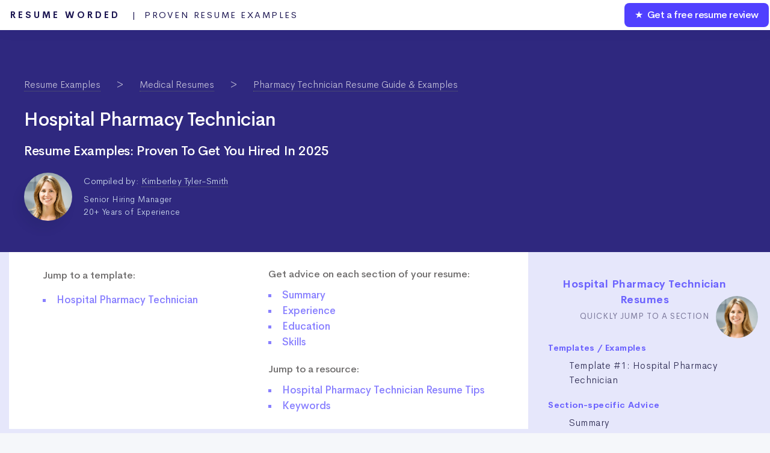

--- FILE ---
content_type: text/html; charset=UTF-8
request_url: https://resumeworded.com/hospital-pharmacy-technician-resume-example
body_size: 54011
content:

 <!DOCTYPE HTML>

<html>
	<head>


		<title>Hospital Pharmacy Technician Resume Examples for 2025 | Resume Worded</title>
		<meta charset="utf-8" />
		<meta name="viewport" content="width=device-width, initial-scale=1" />
		<link rel="stylesheet" href="assets/css/main.css" />

		<link rel="stylesheet" href="assets/css/new-email-login-form.css" />
		<link rel="stylesheet" href="assets/css/loginpage.css" />
		<link rel="stylesheet" href="assets/css/linkedin-home.css" />
		<link rel="stylesheet" href="assets/css/updated-results.css">
		<link rel="stylesheet" href="assets/css/updated-signup-modal.css" />
		<link rel="stylesheet" href="assets/css/jquery.modal.min.css">
		<link rel="stylesheet" href="assets/css/updated-templates-2.css" />
		<link rel="stylesheet" type="text/css" href="//cdn.jsdelivr.net/npm/slick-carousel@1.8.1/slick/slick.css"/>
		<link rel="stylesheet" href="assets/css/resume-guides.css?v=6">
		<link rel="stylesheet" href="assets/css/resume-guides-revamp-just-single-pages.css?v=1">
		<link rel="canonical" href="https://resumeworded.com/hospital-pharmacy-technician-resume-example" />
		
		<!-- Global Site Tag (gtag.js) - Google Analytics -->
<script async src="https://www.googletagmanager.com/gtag/js?id=UA-107196030-1"></script>
<script>
  window.dataLayer = window.dataLayer || [];
  function gtag(){dataLayer.push(arguments)};
  gtag('js', new Date());

  // gtag('config', 'UA-107196030-1');
   gtag('config', 'UA-107196030-1', { 'optimize_id': 'GTM-WHF9HCS'});

</script>


<!-- Facebook Pixel Code -->
<!-- <script>
  !function(f,b,e,v,n,t,s)
  {if(f.fbq)return;n=f.fbq=function(){n.callMethod?
  n.callMethod.apply(n,arguments):n.queue.push(arguments)};
  if(!f._fbq)f._fbq=n;n.push=n;n.loaded=!0;n.version='2.0';
  n.queue=[];t=b.createElement(e);t.async=!0;
  t.src=v;s=b.getElementsByTagName(e)[0];
  s.parentNode.insertBefore(t,s)}(window, document,'script',
  'https://connect.facebook.net/en_US/fbevents.js');
  fbq('init', '183785632528591');
  fbq('track', 'PageView');
</script>
<noscript><img height="1" width="1" style="display:none"
  src="https://www.facebook.com/tr?id=183785632528591&ev=PageView&noscript=1"
/></noscript> -->
<!-- End Facebook Pixel Code -->







		<!--[if lte IE 8]><link rel="stylesheet" href="assets/css/ie8.css" /><![endif]-->
		<!--[if lte IE 9]><link rel="stylesheet" href="assets/css/ie9.css" /><![endif]-->

		<meta name="description" content="A recruiter-approved Hospital Pharmacy Technician resume example in Google Docs and Word format, with insights from hiring managers in the industry. Updated for 2025." />
		<meta name="image" content="https://resumeworded.com/assets/images/site-preview-score.png" />
		<!-- Schema.org for Google -->
		<meta itemprop="name" content="Hospital Pharmacy Technician Resume Examples for 2025 | Resume Worded" />
		<meta itemprop="description" content="A recruiter-approved Hospital Pharmacy Technician resume example in Google Docs and Word format, with insights from hiring managers in the industry. Updated for 2025." />
		<meta itemprop="image" content="https://resumeworded.com/assets/images/site-preview-score.png" />
		<!-- Twitter -->
		<meta name="twitter:card" content="summary_large_image" />
		<meta name="twitter:title" content="Hospital Pharmacy Technician Resume Examples for 2025 | Resume Worded" />
		<meta name="twitter:description" content="A recruiter-approved Hospital Pharmacy Technician resume example in Google Docs and Word format, with insights from hiring managers in the industry. Updated for 2025." />
		<meta name="twitter:site" content="@resumeworded" />
		<meta name="twitter:image:src" content="https://resumeworded.com/assets/images/site-preview-score.png" />
		<!-- Open Graph general (Facebook, Pinterest & Google+) -->
		<meta name="og:title" content="Hospital Pharmacy Technician Resume Examples for 2025 | Resume Worded" />
		<meta name="og:description" content="A recruiter-approved Hospital Pharmacy Technician resume example in Google Docs and Word format, with insights from hiring managers in the industry. Updated for 2025." />
		<meta name="og:image" content="https://resumeworded.com/assets/images/site-preview-score.png" />
		<meta name="og:url" content="https://resumeworded.com/hospital-pharmacy-technician-resume-example" />
		<meta name="og:site_name" content="Hospital Pharmacy Technician Resume Examples for 2025 | Resume Worded" />
		<meta name="fb:app_id" content="1452389864878566" />
		<meta name="og:type" content="website" />


	</head>
		<body class="homepage">
			<script src="assets/js/jquery.min.3.3.1.js"></script>
			

		<div id="page-wrapper">

			<!-- Header -->
				<div id="header-wrapper" class="analyser-homepage" style="background: #2f287f;">
					






<div id="header" class="container-template">

	<!-- Logo -->
	
		<h1 id="rw-logo" style="position:fixed;">
			<a href="https://resumeworded.com">Resume Worded<span style="font-weight: 400;letter-spacing: 2.5px" class="hide-for-mobile"> &nbsp; | &nbsp;Proven Resume Examples<span></span></span></a>
		</h1> 

	
	<!-- Nav -->
		<nav id="nav">
	    <ul>
	        <li class="nav-bar-link-cta">
	            <a href="https://resumeworded.com/free-resume-review">&#9733; &nbsp;Get a free resume review</a>
	        </li>
	    </ul>
	</nav>
</div>




<style>
	#nav > ul > li.nav-bar-link-cta {
    	background: #5040ff;
    	font-weight: 550;
    	letter-spacing: -0.4px;
    	color:#fff !important;
    	border-radius: 8px;
    	margin:2px;
    	height:40px;
    	line-height: 40px;
    	font-size: 16px;
	}

	#nav > ul > li > a {
	    color: #fff !important;
	}

	/* only update where screen width is greater than mobile width */
	@media (min-width: 737px) {


	}

	@media (max-width: 736px) {
		#rw-logo a {
			font-size: 14px;
    		line-height: 2.5em;
    		color: #1a1450;
		}
		#rw-logo {
			background: white;
			border-radius: 5px;
			padding: 0px 15px;
    		border: 2px solid #646bf7;
		}
		.hide-for-mobile {
			display: none;
		}
	}


</style>








			<br><br>

				<div>
					<section class="header-for-new-resume-single-pages">
		                  								<div class="section-breadcrumb">
									<ol class="breadcrumb">
										<li class="breadcrumb-item">
											<a href="resume-examples">Resume Examples</a>
										</li>
										<li class="breadcrumb-item">
											<a href="medical-resume-examples-and-templates">Medical Resumes</a>
										</li>
										<li class="breadcrumb-item">
											<a href="pharmacy-technician-resume-examples">Pharmacy Technician Resume Guide & Examples</a>
										</li>
									</ol>
								</div>

								<script type="application/ld+json">{"@context":"https://schema.org","@type":"BreadcrumbList","itemListElement":[
									{"@type":"ListItem","position":1,"name":"Resume Examples","item":"https://resumeworded.com/resume-examples"},
									{"@type":"ListItem","position":2,"name":"Medical Resumes","item":"https://resumeworded.com/medical-resume-examples-and-templates"},
									{"@type":"ListItem","position":3,"name":"Pharmacy Technician Resume Guide","item":"https://resumeworded.com/pharmacy-technician-resume-examples"},
									{"@type":"ListItem","position":4,"name":"Hospital Pharmacy Technician Resume Example","item":"https://resumeworded.com/hospital-pharmacy-technician-resume-example"}]}
								</script>
								
							
							<div class="">
								<h1>Hospital Pharmacy Technician <br/>
									<span style="font-size: 0.7em !important;">Resume Examples: Proven To Get You Hired In 2025</span></h1>
								<div class="author-resume-guide">
					                    		<img loading="lazy" class="author-resume-guide-circle-img" style="height:100%;" src="https://resumeworded.com/assets/images/kimberley-tyler-smith.png" alt="Hiring Manager for Hospital Pharmacy Technician Roles">
					                    		<div class="author-details-container">Compiled by:
					                    		
					                    			<a href="https://resumeworded.com/author-profile/kimberley-tyler-smith" target="_blank">Kimberley Tyler-Smith</a><br>
					                    			<div class="author-subtitle">	
						                    			Senior Hiring Manager<br>
						                    			20+ Years of Experience
					                    			</div>
					                    		</div>
					                    		<script type="application/ld+json">
													{
													  "@context": "http://schema.org",
													  "@type": "Article",
													  "author": [
													    {
													      "@type": "Person",
													      "name": "Kimberley Tyler-Smith",
													      "jobTitle": "VP, Executive at Resume Worded",
													      "url": "https://resumeworded.com/author-profile/kimberley-tyler-smith"
													    }
													  ],
													  "publisher": {
													    "@type": "Organization",
													    "name": "Resume Worded",
													    "url": "https://www.resumeworded.com"
													  }
													}
											    </script>
				                    	</div>
				                    	
							</div>
							<br><br> 

					</section>
				</div>

				<div class="main-content-container">
					<div class="inner-content-container">
						
						<div class="inner-right-container">

							
							<div class="smr-main-section" style="display: block;padding-top:0em !important;">


									<div class="template-section-details">
										<div class="contents-of-article" style="margin-bottom: 0px;padding-left: 0px;padding-right: 0px;">
											<div class="contents-of-article-column">
												<p>Jump to a template:</p>
																									<li>
														<a data-scroll="hospital-pharmacy-technician1" href="#hospital-pharmacy-technician1" class="dot">
															<span>Hospital Pharmacy Technician</span>
														</a>
													</li>
												
												
											</div><div class="contents-of-article-column">
																								<p style="padding-bottom: 10px;padding-top: 0px;line-height: 1.5;">Get advice on each section of your resume:</p>
																								<li>
														<a data-scroll="sectiontips_summary" href="#sectiontips_summary" class="dot">
															<span>Summary</span>
														</a>
													</li>
			                													<li>
														<a data-scroll="sectiontips_experience" href="#sectiontips_experience" class="dot">
															<span>Experience</span>
														</a>
													</li>
			                													<li>
														<a data-scroll="sectiontips_education" href="#sectiontips_education" class="dot">
															<span>Education</span>
														</a>
													</li>
			                													<li>
														<a data-scroll="sectiontips_skills" href="#sectiontips_skills" class="dot">
															<span>Skills</span>
														</a>
													</li>
			                										
												<p style="padding-bottom: 10px;padding-top: 20px;line-height: 1.5;">Jump to a resource:</p>
																						<li>
											<a data-scroll="tips_section" href="#tips_section" class="dot">
												<span>Hospital Pharmacy Technician Resume Tips</span>
											</a>
										</li>
										
												<li>
											<a data-scroll="skills_section" href="#skills_section" class="dot">
												<span>Keywords</span>
											</a>
										</li>

										
									

									


											</div>		
										</div>	
								</div>


								<style>
										.slick-next {
											font-size: 5em;
										}

										.regular-full-width-text-container .side-by-side-right {
											width: 100%;
											text-align: center;
										}
										#embed-smr-lead-open {
											text-align: center;
											padding-bottom: 40px;
										}
								</style>


								<!-- <div class="template-section-details" style="padding-bottom:45px;"> -->
									<!-- <div class="toc-subtitle" style="">Jump to a template</div> -->
									<!-- <div class=" alt-header-template"> -->
										
										<!-- <h2>Hospital Pharmacy Technician Resume Template</h2> -->
										<!-- <h2>Download in Google Doc, Word or PDF for free. Designed to pass resume screening software in 2022.</h2>  -->
										<!-- quick links

											- link to each resume templates, e.g. data engineer #1, data engineer #2, etc, as well as text based templates
											- 



	

										 -->
									<!-- </div> -->
								<!-- </div> -->







								<a name="single-template-link"></a>
								<div class="" id="single-template-link">
								<!-- check if there are multiple templates -->
								
								
										<a name="#hospital-pharmacy-technician1"></a>

												<div class="template-section-details-wider nav-section" id="hospital-pharmacy-technician1">

													<div class="core-template-container">
														
														<div class="core-template-container-left">
															<span style="font-size: 16px;letter-spacing: -0.4px;font-weight: 400;">Google Docs Template #1 </span>
															<h2 style="padding-top: 10px;">Hospital Pharmacy Technician Resume Sample</h2>
															<p>As the name suggests, these professionals work in hospitals. Tasks you can expect include filling prescriptions for all patients (both inpatient and outpatient), ensuring supplies are always well stocked, creating mixtures of medications where needed, etc. Unlike retail pharmacy technicians, you will usually have much less contact with customers or none at all. You are also expected to have a stronger understanding of medicine and prescriptions so a stronger technical skill set would be expected. Take a look at this recruiter-approved resume sample.</p>

																<div class="template-download-btn-container">
																 
																	<a href="#buypromodal" rel="modal:open" class="buy-btn-for-template-minikit" template_name="Hospital Pharmacy Technician" template_slug="hospital-pharmacy-technician" image_href="hospital-pharmacy-technician.png"> 
													                    	<span class="download-resume-template-btn">
													                    		Buy Template (Word + Google Docs) &nbsp;<i class="fab fa-google-drive"></i> 
													                    	</span>
											                    	</a>
																	<a href="#signupmodal" rel="modal:open" style="border-bottom: 0px;">
																		<span class="white-btn">
																			Download Resume in PDF &nbsp;<i class="far fa-file-pdf"></i>
																		</span>
																	</a>
																
														</div>


															<div class="template-image-container-top-bar">
																<div class="tab-elemnt-template-container screenshot-tab active">
																	<i class="fas fa-image"></i> &nbsp;Screenshot
																</div>
																<div class="tab-elemnt-template-container pdf-tab" data-pdf-url="https://drive.google.com/file/d/1jLAT13n6rQWPiWt8q2YC9VBq0Kwmp9f4/preview">
																	<i class="fas fa-list-ul"></i> &nbsp;Text Version
																</div>
															</div>




															<div class="template-image-container">

																

																<a data-fancybox="gallery" href="https://resumeworded.com/assets/images/resume-guides/hospital-pharmacy-technician.png" data-caption="A hospital pharmacy technician resume sample that highlights the applicant’s quantifiable success and key achievements.">
											                    	<img src="https://resumeworded.com/assets/images/resume-guides/hospital-pharmacy-technician.png" alt="A hospital pharmacy technician resume sample that highlights the applicant’s quantifiable success and key achievements." title="Hospital Pharmacy Technician resume example" loading="lazy"/>
										                    	</a>

										                    	<div class="loader-for-gdrive-pdf" style="display:none;"><div class="spinner-for-gdrive-pdf"></div>  <p>We're just getting the template ready for you, just a second left.</p></div>
									                    	</div>


														</div>

													
														<div class="core-template-container-right">
															<div class="right-cta-box">
																<!-- <h3>Recruiter Insight: Why this resume works in 2022</h3> -->
																<h3>Tips to help you write your Hospital Pharmacy Technician resume in 2025</h3>
																
																																	<div class="sidebar-element" >
																		<div class="how-to-step-contents-text tip-text-contents" >
																		<h4><i class="fas fa-lightbulb"></i>&nbsp;&nbsp; Quantify your success and input with metrics. </h4>
																																					<p> Metrics make a resume much easier to understand and also help one’s achievements shine through. Use metrics to show your workload capabilities by listing how many reports you prepared or prescriptions you filled in a given time. You can also use metrics to show where you have increased efficiency or reduced waste/costs. 
  </p>
																		
																		
																		<div style='font-size: 0.9em;margin-top: 10px;'>Also see: <a href='https://resumeworded.com/blog/how-to-quantify-resume/'>How to Quantify Your Resume: What Recruiters Look For (50+ Examples)</a></div>																		 </div><div class="how-to-step-contents-image">
																		 																				<a data-fancybox="image" href="assets/images/resume-guides/how-to-images/quantify-resume.jpg" data-caption="Quantify your success and input with metrics. - Hospital Pharmacy Technician Resume" style="border-bottom: 0px;">
																			<img src="assets/images/resume-guides/how-to-images/quantify-resume.jpg?job-title=hospital-pharmacy-technician" alt="Quantify your success and input with metrics. - Hospital Pharmacy Technician Resume" loading="lazy"/>
																			<br>
																			<div class="expand-template-btn">
																				<i class="fas fa-search-plus"></i> Expand</a>
																			</div></a>
																																					</div>
																	</div>
																																	<div class="sidebar-element" >
																		<div class="how-to-step-contents-text tip-text-contents" >
																		<h4><i class="fas fa-lightbulb"></i>&nbsp;&nbsp; Include key achievements in your introduction section. </h4>
																																					<p> Grab recruiters’ attention from the very beginning of your resume. Because they may not have time to scrutinize the hundreds of resumes they get, it’s advantageous to include impressive achievements and metrics in the introduction section as this applicant has done.</p>
																		
																		
																		<div style='font-size: 0.9em;margin-top: 10px;'>Also see: <a href='https://resumeworded.com/blog/resume-section-titles/'>How to Title Different Sections of Your Resume</a></div>																		 </div><div class="how-to-step-contents-image">
																		 																				<a data-fancybox="image" href="assets/images/resume-guides/how-to-images/Sections_to_Include_small.jpeg" data-caption="Include key achievements in your introduction section. - Hospital Pharmacy Technician Resume" style="border-bottom: 0px;">
																			<img src="assets/images/resume-guides/how-to-images/Sections_to_Include_small.jpeg?job-title=hospital-pharmacy-technician" alt="Include key achievements in your introduction section. - Hospital Pharmacy Technician Resume" loading="lazy"/>
																			<br>
																			<div class="expand-template-btn">
																				<i class="fas fa-search-plus"></i> Expand</a>
																			</div></a>
																																					</div>
																	</div>
																															</div>
														</div>
													</div>
												</div>
									
									</div>


									












	





















								<style>
#tips_section .sidebar-element ul, #tips_section .sidebar-element blockquote, #section_tips_section .sidebar-element ul, #section_tips_section .sidebar-element blockquote {
    list-style: disc;
    padding-left: 25px;
    color: #52575c;
    font-size: 0.9em !important;
/*    font-family: "Cerebri Sans", sans-serif;*/
    font-weight: 300;
    margin-bottom: 40px;
    margin-top: 20px;

}

  #section_tips_section .sidebar-element ul, #section_tips_section .sidebar-element blockquote {
    margin-right: 20px;
  }

  #section_tips_section blockquote p {
    margin-top: 0px;
    padding-bottom: 5px;
  }

#tips_section .sidebar-element ul:not(.rg-goodexample):not(.rg-badexample),
#section_tips_section .sidebar-element ul:not(.rg-goodexample):not(.rg-badexample) {
    /* Your CSS properties */
    margin-bottom: 0px;
    margin-top: 0px;
}


.rg-goodexample, .rg-badexample {
    color: #52575c;
    font-size: 0.9em !important;
    font-family: "Cerebri Sans", sans-serif;
    font-weight: 300;
    letter-spacing: 0.3px;
    line-height: 1.7;
    border: 1px solid #adadad;
    border-radius: 0;
    padding: 20px;
    position: relative; /* Added for positioning the pseudo-elements */
    font-family: 'Helvetica',Arial,sans-serif;
}

.rg-badexample {
    box-shadow: 5px 5px 0 0 #fde3e0, 5px 5px 0 1px #adadad;
    background: #fff6f6;
}

.rg-badexample::before {
    content: '× BAD';
    font-weight: bold;
    position: absolute;
    right: 0px;
    top: -35px;
    background: #fff6f6;
    padding: 3px 12px;
    /* border-left: 1px solid; */
    border: 1px solid #adadad;
    border-bottom: 0px;
    color: #ff0000;
}

.rg-goodexample {
    box-shadow: 5px 5px 0 0 #dafdda, 5px 5px 0 1px #adadad;
    background: #edffed;
}

.rg-goodexample::before {
    content: '✓ GOOD';
    font-weight: bold;
    position: absolute;
    right: 0px;
    top: -35px;
    background: #edffed;
    padding: 3px 12px;
    /* border-left: 1px solid; */
    border: 1px solid #adadad;
    border-bottom: 0px;
    color: #00ad00;
}

#tips_section .sidebar-element h4 {
	font-size: 1.1em;
}

#section_tips_section .sidebar-element h4 {
	font-size: 1.1em;
    padding-top: 30px;
}

#section_tips_section .sidebar-element {
    padding: 0px;
    margin-left: 0px;
    margin-right: 0px;
    border-left: 0px solid #c3b0f6;
}

#section_tips_section h2 {
	  font-size: 1.4em;
    letter-spacing: -0.5px;
    color: #6b63fe;
}
  

#section_tips_section h3 {
color: #4447ef;
    letter-spacing: 1px;
    font-family: "Cerebri Sans";
    font-size: 1.2em;
    font-weight: 600;
    margin-top: 25px;
    margin-bottom: 0px;
    padding-bottom: 15px;
    
    cursor: pointer;
    border: 1px solid #d3cee3;
    border-bottom: 2px solid #d3cee3;
    background: #f2f3ff;
    margin-left: -25px;
    margin-right: -25px;
    padding-left: 25px;
    padding-top: 15px;
}
  
.category_type_container {
	    border-left: 3px dashed #d3cee3;
    margin-left: -25px;
    margin-right: -25px;
    padding-left: 25px;
    padding-right: 25px;
}
#section_tips_section {
    background: #f4f6fe;
    padding-bottom: 50px;
}  

#section_tips_section .core-template-container {

	background: #f4f6fe;
}

.category_type_container {
	background: white;
	padding-top: 20px;

    padding-bottom: 20px;
}

.main-section-tip-contents-accompanyingtip {
    background: #f2f6ff;
    border-left: 3px solid #7266ff;
    padding: 15px;
    margin-top: 20px;
    font-size: 18px;
    line-height: 1.5;
}
.tip-image-explanation {
	text-align: center;
}

.tip-image-explanation img {
	max-width: 800px;
	min-width: 100px;
	width:92%;
	padding-top:20px;
	margin:0 auto;
	
}

								</style>


     <div class="template-section-details-wider nav-section" id="tips_section">
        <div class="core-template-container">
            <div class="regular-full-width-text-container">
                <h2>Hospital Pharmacy Technician Resume Tips</h2>
                                                            <p>As a hiring manager who has recruited Hospital Pharmacy Technicians at top hospital systems like Mayo Clinic, Johns Hopkins Hospital, and Cleveland Clinic, I've seen countless resumes. The best ones always stand out by highlighting the candidate's unique skills and experiences that are directly relevant to the job. In this article, we'll share some tips on how to create a strong resume that will catch the attention of hiring managers and increase your chances of getting an interview.</p>                                                                                <div class="sidebar-element">
                            <h4><i class="fas fa-lightbulb"></i>&nbsp;&nbsp; Highlight your pharmacy technician certifications</h4>
                            <p>Make sure to prominently feature your pharmacy technician certifications on your resume, such as:</p><ul class='rg-goodexample'><li>Certified Pharmacy Technician (CPhT) from the Pharmacy Technician Certification Board (PTCB)</li><li>Certified Pharmacy Technician (ExCPT) from the National Healthcareer Association (NHA)</li></ul><p>These certifications demonstrate your knowledge and commitment to the field. If you have any additional certifications or training related to hospital pharmacy, such as sterile compounding or medication safety, be sure to include those as well. Employers value candidates who have taken the initiative to further their education and skills.</p>                            <div class="tip-image-explanation"><a data-fancybox="image" href="assets/images/resume-guides/bullet-point-samples/hospital-pharmacy-technician.jpeg" data-caption="Bullet Point Samples for Hospital Pharmacy Technician" style="border-bottom: 0px;"><img src="assets/images/resume-guides/bullet-point-samples/hospital-pharmacy-technician.jpeg" alt="Bullet Point Samples for Hospital Pharmacy Technician" loading="lazy"/><br><div class="expand-template-btn"><i class="fas fa-search-plus"></i> Expand</a></div></a></div>                        </div>
                                                                                <div class="sidebar-element">
                            <h4><i class="fas fa-lightbulb"></i>&nbsp;&nbsp; Emphasize your hospital pharmacy experience</h4>
                            <p>When listing your work experience, focus on your hospital pharmacy experience and the specific duties and accomplishments in each role. Instead of generic statements like:</p><ul class='rg-badexample'><li>Prepared medications for patients</li><li>Assisted pharmacists with various tasks</li></ul><p>Use specific examples with metrics to show the impact of your work, like:</p><ul class='rg-goodexample'><li>Prepared an average of 150 IV medications per shift, ensuring timely and accurate delivery to patient floors</li><li>Assisted pharmacists in managing inventory for a 200-bed hospital, reducing medication shortages by 30%</li></ul><p>These details give hiring managers a better understanding of your capabilities and how you can contribute to their hospital pharmacy team.</p>                                                    </div>
                                                                                <div class="sidebar-element">
                            <h4><i class="fas fa-lightbulb"></i>&nbsp;&nbsp; Include relevant skills for hospital pharmacy</h4>
                            <p>In addition to your technical skills as a pharmacy technician, highlight any other skills that are particularly relevant for working in a hospital setting, such as:</p><ul class='rg-goodexample'><li>Knowledge of hospital medication safety protocols</li><li>Experience with electronic health record systems like Epic or Cerner</li><li>Ability to work collaboratively with healthcare teams</li><li>Strong attention to detail and accuracy in high-pressure environments</li></ul><p>By showcasing these skills, you demonstrate to employers that you have the necessary qualifications to succeed in a hospital pharmacy role.</p>                                                    </div>
                                                                                <div class="sidebar-element">
                            <h4><i class="fas fa-lightbulb"></i>&nbsp;&nbsp; Tailor your resume to the specific hospital and role</h4>
                            <p>When applying for hospital pharmacy technician positions, it's important to tailor your resume to the specific job and employer. Research the hospital and look for any unique programs, initiatives, or values that align with your own experiences and skills. For example:</p><ul class='rg-goodexample'><li>If the hospital has a specialty in pediatric care, highlight any experience you have working with pediatric medications or patients</li><li>If the hospital emphasizes technology and innovation, showcase any experience you have with pharmacy automation or informatics</li></ul><p>By customizing your resume to the specific role and hospital, you show employers that you are a strong fit for their unique needs and culture.</p>                                                    </div>
                                                                                <div class="sidebar-element">
                            <h4><i class="fas fa-lightbulb"></i>&nbsp;&nbsp; Use a clear and professional format</h4>
                            <p>When it comes to resume format, use a clear and professional layout that is easy for hiring managers to read and navigate. Some tips:</p><ul class='rg-goodexample'><li>Use a standard font like Arial or Calibri in 10-12 point size</li><li>Organize your sections with clear headings like 'Education,' 'Work Experience,' and 'Skills'</li><li>Use bullet points to break up text and highlight key information</li><li>Keep your resume to 1-2 pages in length</li></ul><p>A well-organized and visually appealing resume will make a positive impression on employers and increase your chances of moving forward in the hiring process.</p>                                                    </div>
                                                                                <div class="sidebar-element">
                            <h4><i class="fas fa-lightbulb"></i>&nbsp;&nbsp; Proofread and edit your resume carefully</h4>
                            <p>Before submitting your resume, be sure to proofread and edit it carefully for any errors or inconsistencies. A resume with typos or grammar mistakes can make you look unprofessional and careless, even if you have impressive qualifications. Some tips for editing your resume:</p><ul class='rg-goodexample'><li>Read your resume out loud to catch any awkward phrasing or typos</li><li>Ask a friend or family member to review your resume for any errors or areas for improvement</li><li>Use spell check and grammar check tools, but don't rely on them entirely</li><li>Make sure your formatting is consistent throughout the document</li></ul><p>By taking the time to carefully review and polish your resume, you show employers that you are detail-oriented and committed to producing high-quality work.</p>                                                    </div>
                                                </div>
        </div>
    </div>


<div class="template-section-details-wider nav-section" id="section_tips_section">
    <div class="core-template-container">
        <div class="regular-full-width-text-container">
            <h2>Writing Your Hospital Pharmacy Technician Resume: Section By Section</h2>
            <div class="section-navigation">
            	Jump to the section you're working on:<br> 
                                    <a href="#sectiontips_summary">Summary</a> |
                                    <a href="#sectiontips_experience">Experience</a> |
                                    <a href="#sectiontips_education">Education</a> |
                                    <a href="#sectiontips_skills">Skills</a> |
                            </div>
                                                    <a name="section_summary" ></a>
                        <h3 class="category-header" data-target=".category_summary"><i class="fas fa-user-tie"></i> &nbsp;&nbsp;Summary</h3>
                        <div class="category_type_container category_summary nav-section" id="sectiontips_summary">
                                                        <p>A resume summary for a Hospital Pharmacy Technician is an optional section that appears at the top of your resume. It provides a brief overview of your most relevant qualifications, skills, and experience. While a summary is not strictly necessary, it can be a valuable addition if you are a career changer, have extensive experience, or want to highlight specific skills that are not immediately apparent from your work history.</p><p>It's important to note that you should never use an objective statement in place of a summary. Objective statements are outdated and focus on what you want from an employer, rather than what you can offer them. Instead, use your summary to showcase your unique value proposition and entice the hiring manager to read the rest of your resume.</p>                    
                				            <a data-fancybox="image" href="assets/images/resume-guides/how-to-images/resume-summary.png?job-title=hospital-pharmacy-technician" data-caption="How to write a resume summary if you are applying for a Hospital Pharmacy Technician resume" style="border-bottom: 0px;">
											<div class="resume-summary-example-img-container-with-expand">
											
											<div class="resume-summary-example-img-container" style="max-width: 220px;margin: 0 auto;">
												
													<img class="" src="assets/images/resume-guides/how-to-images/resume-summary.png?job-title=hospital-pharmacy-technician" loading="lazy" alt="How to write a resume summary if you are applying for a Hospital Pharmacy Technician resume"/>
												
											</div>	
											<div class="expand-template-btn">
														<i class="fas fa-search-plus"></i> Expand
												</div>
											</div>
											</a>

											<!-- <blockquote>
												To learn how to write an effective resume summary for your Hospital Pharmacy Technician resume, or figure out if you need one, please read <a href="https://resumeworded.com/hospital-pharmacy-technician-resume-summary-examples" target="_blank" style="border-bottom: 1px solid;">Hospital Pharmacy Technician Resume Summary Examples</a>, or <a href="https://resumeworded.com/hospital-pharmacy-technician-resume-objective-examples" target="_blank" style="border-bottom: 1px solid;">Hospital Pharmacy Technician Resume Objective Examples</a>.

											</blockquote> -->
					            
				            
				        

                                                                <div class="sidebar-element">
                        <h4>1. Tailor your summary to the pharmacy technician role</h4>


                        <div class="main-section-tip-contents"><p>When writing your summary for a hospital pharmacy technician position, it's crucial to tailor it to the specific role and hospital. Review the job description carefully and identify the key skills, qualifications, and experience the employer is seeking.</p><p>For example, if the hospital emphasizes experience with sterile compounding or inventory management, make sure to highlight your relevant expertise in these areas. This will demonstrate to the hiring manager that you are a strong fit for their specific needs.</p><blockquote class='rg-goodexample'>Certified Pharmacy Technician with 5+ years of experience in a fast-paced hospital setting. Skilled in sterile compounding, inventory management, and collaborating with pharmacists to ensure accurate medication dispensing. Committed to maintaining the highest standards of patient safety and regulatory compliance.</blockquote><p>Avoid using a generic summary that could apply to any pharmacy technician role, such as:</p><blockquote class='rg-badexample'>Experienced pharmacy technician seeking a new opportunity to utilize my skills and knowledge. Strong attention to detail and ability to work in a team environment.</blockquote></div>


                        
                        
                        <div class="main-section-tip-contents-accompanyingtip"><i class="fas fa-lightbulb"></i> &nbsp;&nbsp;To ensure your resume is tailored to the specific hospital pharmacy technician role, try using <a href="https://resumeworded.com/targeted-resume">Targeted Resume</a>. This tool analyzes your resume against the job description and provides feedback on how well your skills and experience match the employer's requirements.</div>
                    </div>
                

                                                                <div class="sidebar-element">
                        <h4>2. Emphasize your technical skills and certifications</h4>


                        <div class="main-section-tip-contents"><p>As a hospital pharmacy technician, you possess a unique set of technical skills and certifications that set you apart from other candidates. Make sure to showcase these in your summary to grab the hiring manager's attention.</p><p>Some key skills and certifications to highlight include:</p><ul><li>Pharmacy Technician Certification Board (PTCB) or National Healthcareer Association (NHA) certification</li><li>Expertise in electronic health record (EHR) systems</li><li>Knowledge of medication safety protocols and regulations</li><li>Proficiency in medical terminology and abbreviations</li></ul><p>By emphasizing your technical skills and certifications, you demonstrate your qualifications and commitment to your profession. For example:</p><blockquote class='rg-goodexample'>PTCB-certified pharmacy technician with expertise in EHR systems and medication safety protocols. Skilled in maintaining accurate patient records, preparing and dispensing medications, and collaborating with healthcare professionals to ensure optimal patient care.</blockquote><p>Avoid simply listing your skills without context, such as:</p><ul class='rg-badexample'><li>Certified pharmacy technician</li><li>Proficient in EHR systems</li><li>Knowledge of medical terminology</li></ul></div>


                        
                        
                        <div class="main-section-tip-contents-accompanyingtip"><i class="fas fa-lightbulb"></i> &nbsp;&nbsp;After crafting your summary, use <a href="#rw-generic-modal" rel="modal:open">Score My Resume</a> to receive instant feedback on your resume's content, formatting, and overall effectiveness. This tool evaluates your resume based on 30+ key criteria that hiring managers look for, helping you create a standout document.</div>
                    </div>
                

                            </div>                        <a name="section_experience" ></a>
                        <h3 class="category-header" data-target=".category_experience"><i class="fas fa-briefcase"></i> &nbsp;&nbsp;Experience</h3>
                        <div class="category_type_container category_experience nav-section" id="sectiontips_experience">
                                                        <p>Your work experience section is the most important part of your resume. It's where you show hiring managers what you've accomplished in previous roles and how you can contribute to their organization. When writing your work experience section as a hospital pharmacy technician, focus on highlighting your relevant skills, experience, and achievements.</p>                    
                

                                                                <div class="sidebar-element">
                        <h4>1. Use strong action verbs to describe your pharmacy experience</h4>


                        <div class="main-section-tip-contents"><p>When describing your work experience, use strong action verbs to showcase your skills and accomplishments. This helps hiring managers quickly understand what you did in your previous roles and how you can contribute to their organization.</p><p>Examples of strong action verbs for hospital pharmacy technicians include:</p><ul><li>Dispensed medications to patients according to physician orders</li><li>Compounded sterile and non-sterile medications following USP 797 guidelines</li><li>Collaborated with pharmacists to ensure accurate medication orders and resolve discrepancies</li><li>Maintained inventory of medications and supplies, ensuring adequate stock levels</li></ul></div>


                        
                        <div class="tip-image-explanation"><a data-fancybox="image" href="assets/images/resume-guides/bullet-point-samples-action-verbs/hospital-pharmacy-technician.jpeg" data-caption="Action Verbs for Hospital Pharmacy Technician" style="border-bottom: 0px;"><img src="assets/images/resume-guides/bullet-point-samples-action-verbs/hospital-pharmacy-technician.jpeg" alt="Action Verbs for Hospital Pharmacy Technician" loading="lazy"/><br><div class="expand-template-btn"><i class="fas fa-search-plus"></i> Expand</a></div></a></div>
                        <div class="main-section-tip-contents-accompanyingtip"><i class="fas fa-lightbulb"></i> &nbsp;&nbsp;Tailor your action verbs to the specific job description. Look for keywords in the job posting and incorporate them into your work experience bullets to show you have the skills the employer is looking for.</div>
                    </div>
                

                                                                <div class="sidebar-element">
                        <h4>2. Highlight your experience with relevant pharmacy tools and systems</h4>


                        <div class="main-section-tip-contents"><p>Hiring managers want to know that you have experience with the tools and systems used in their pharmacy. In your work experience section, mention specific tools and systems you've used in previous roles.</p><p>Examples of relevant pharmacy tools and systems include:</p><ul><li>Electronic health record (EHR) systems like Epic or Cerner</li><li>Automated dispensing cabinets (ADCs) such as Pyxis or Omnicell</li><li>Pharmacy inventory management systems like McKesson or Cardinal Health</li><li>Sterile compounding equipment and clean room experience</li></ul></div>


                        
                        
                        <div class="main-section-tip-contents-accompanyingtip"><i class="fas fa-lightbulb"></i> &nbsp;&nbsp;If you have experience with multiple tools or systems, highlight the ones that are most relevant to the job you're applying for. This shows the hiring manager that you have the specific skills they're looking for.</div>
                    </div>
                

                                                                <div class="sidebar-element">
                        <h4>3. Quantify your accomplishments with metrics and numbers</h4>


                        <div class="main-section-tip-contents"><p>Whenever possible, use metrics and numbers to quantify your accomplishments in your work experience section. This helps hiring managers understand the scale and impact of your work.</p><p>Examples of metrics and numbers you can use:</p><ul><li>Processed an average of 200+ medication orders per shift while maintaining 99.9% accuracy</li><li>Reduced medication waste by 15% through effective inventory management and expiration date tracking</li><li>Trained and mentored 5 new pharmacy technicians on proper medication dispensing and compounding techniques</li></ul><blockquote class='rg-badexample'>Responsible for processing medication orders and maintaining inventory</blockquote><p>Instead, quantify your accomplishments:</p><blockquote class='rg-goodexample'>Processed 150+ medication orders per shift with 100% accuracy and maintained inventory levels within 2% of target</blockquote></div>


                        
                        
                        <div class="main-section-tip-contents-accompanyingtip"><i class="fas fa-lightbulb"></i> &nbsp;&nbsp;If you don't have access to specific metrics, use numbers to give a sense of scale. For example, mention the average number of patients you served per shift or the size of the pharmacy team you worked on.</div>
                    </div>
                

                                                                <div class="sidebar-element">
                        <h4>4. Show career growth and progression in your pharmacy career</h4>


                        <div class="main-section-tip-contents"><p>Hiring managers want to see that you've progressed in your career and taken on increasing levels of responsibility. In your work experience section, highlight any promotions, leadership roles, or special projects you've taken on.</p><p>Examples of career growth and progression:</p><ul><li>Promoted to Lead Pharmacy Technician after demonstrating strong leadership skills and consistently exceeding performance metrics</li><li>Selected to serve on the hospital's Medication Safety Committee to develop strategies for reducing medication errors</li><li>Trained and mentored new pharmacy technicians, resulting in a 50% reduction in onboarding time</li></ul><p>If you don't have formal promotions, you can still show progression by highlighting how your responsibilities and skills have grown over time.</p></div>


                        
                        
                        <div class="main-section-tip-contents-accompanyingtip"><i class="fas fa-lightbulb"></i> &nbsp;&nbsp;<p>To make your career progression stand out, try our <strong><a href="#rw-generic-modal" rel="modal:open">Score My Resume</a></strong> tool. It provides instant feedback on your resume based on criteria hiring managers care about, including career progression and accomplishments.</p></div>
                    </div>
                

                            </div>                        <a name="section_education" ></a>
                        <h3 class="category-header" data-target=".category_education"><i class="fas fa-graduation-cap"></i> &nbsp;&nbsp;Education</h3>
                        <div class="category_type_container category_education nav-section" id="sectiontips_education">
                                                        <p>The education section of your hospital pharmacy technician resume should be concise and highlight your relevant qualifications. This section is especially important if you are a recent graduate or have limited work experience. Here are some tips to help you write an effective education section:</p>                    
                

                                                                <div class="sidebar-element">
                        <h4>1. List your highest degree first</h4>


                        <div class="main-section-tip-contents"><p>Start with your highest level of education and work backwards. If you have a degree in pharmacy technology or a related field, make sure to list it first.</p><p>Here's an example:</p><blockquote class='rg-goodexample'>Bachelor of Science in Pharmacy Technology<br>University of California, San Diego<br>Graduated: May 2022</blockquote><p>If you don't have a degree directly related to pharmacy technology, list your highest level of education and any relevant coursework or training.</p></div>


                        
                        
                        <div class="main-section-tip-contents-accompanyingtip"><i class="fas fa-lightbulb"></i> &nbsp;&nbsp;If you have multiple degrees, only list those that are relevant to the hospital pharmacy technician position you are applying for.</div>
                    </div>
                

                                                                <div class="sidebar-element">
                        <h4>2. Include relevant coursework and certifications</h4>


                        <div class="main-section-tip-contents"><p>If you are a recent graduate or have limited work experience, you can include relevant coursework and certifications in your education section to showcase your skills and knowledge.</p><p>For example:</p><ul class='rg-goodexample'><li>Relevant Coursework: Pharmacology, Pharmacy Law and Ethics, Medication Safety</li><li>Certification: Certified Pharmacy Technician (CPhT), Pharmacy Technician Certification Board (PTCB)</li></ul><p>Avoid listing coursework or certifications that are not directly related to the hospital pharmacy technician role, such as:</p><ul class='rg-badexample'><li>Coursework: Art History, Creative Writing</li><li>Certification: CPR Certification (unless specifically required)</li></ul></div>


                        
                        
                        <div class="main-section-tip-contents-accompanyingtip"><i class="fas fa-lightbulb"></i> &nbsp;&nbsp;Be selective about the coursework and certifications you include. Only list those that demonstrate your qualifications for the hospital pharmacy technician position.</div>
                    </div>
                

                                                                <div class="sidebar-element">
                        <h4>3. Keep it brief for experienced professionals</h4>


                        <div class="main-section-tip-contents"><p>If you are an experienced hospital pharmacy technician, your education section should be brief and focus on your highest level of education and any specialized training.</p><p>Good example for experienced professionals:</p><blockquote class='rg-goodexample'>Associate of Science in Pharmacy Technology, ABC Community College</blockquote><p>Avoid listing outdated or irrelevant education, such as:</p><blockquote class='rg-badexample'>High School Diploma, XYZ High School, Graduated 1995</blockquote></div>


                        
                        
                        <div class="main-section-tip-contents-accompanyingtip"><i class="fas fa-lightbulb"></i> &nbsp;&nbsp;As an experienced professional, your work experience and accomplishments should take precedence over your education section. Keep it concise and relevant.</div>
                    </div>
                

                            </div>                        <a name="section_skills" ></a>
                        <h3 class="category-header" data-target=".category_skills"><i class="fas fa-tools"></i> &nbsp;&nbsp;Skills</h3>
                        <div class="category_type_container category_skills nav-section" id="sectiontips_skills">
                                                        <p>The skills section of your hospital pharmacy technician resume is where you showcase your specialized knowledge and abilities. It's a critical section that helps you stand out from other applicants and demonstrate your fit for the role. When writing your skills section, consider the following tips:</p>                    
                

                                                                <div class="sidebar-element">
                        <h4>1. Highlight technical pharmacy skills</h4>


                        <div class="main-section-tip-contents"><p>As a hospital pharmacy technician, you need to possess a range of technical skills to perform your job effectively. When listing your skills, focus on those that are directly relevant to the role, such as:</p><ul><li>Medication dispensing</li><li>Prescription processing</li><li>Inventory management</li><li>Sterile and non-sterile compounding</li><li>Pharmacy software proficiency (e.g., McKesson, Epic)</li></ul><p>By showcasing your technical expertise, you demonstrate your ability to handle the day-to-day responsibilities of a hospital pharmacy technician.</p></div>


                        
                        
                        <div class="main-section-tip-contents-accompanyingtip"><i class="fas fa-lightbulb"></i> &nbsp;&nbsp;When listing your technical skills, consider including your proficiency level (e.g., beginner, intermediate, advanced) to give employers a better understanding of your capabilities.</div>
                    </div>
                

                                                                <div class="sidebar-element">
                        <h4>2. Include relevant certifications</h4>


                        <div class="main-section-tip-contents"><p>In addition to your technical skills, highlighting relevant certifications can boost your credibility and set you apart from other candidates. Some certifications to consider including:</p><ul><li>Certified Pharmacy Technician (CPhT)</li><li>IV Sterile Compounding Certification</li><li>Medication History Certification</li><li>Hazardous Drug Management Certification</li></ul><p>These certifications demonstrate your commitment to professional development and your ability to meet industry standards.</p></div>


                        
                        
                        <div class="main-section-tip-contents-accompanyingtip"><i class="fas fa-lightbulb"></i> &nbsp;&nbsp;If you're in the process of obtaining a certification, you can still mention it on your resume. Use the phrase "in progress" or "expected completion date" to indicate your current status.</div>
                    </div>
                

                                                                <div class="sidebar-element">
                        <h4>3. Tailor your skills to the job description</h4>


                        <div class="main-section-tip-contents"><p>When applying for a hospital pharmacy technician position, it's essential to tailor your skills section to the specific job requirements. Many employers use Applicant Tracking Systems (ATS) to screen resumes for relevant keywords, and failing to include them may result in your application being overlooked.</p><p>To ensure your resume passes the ATS and catches the attention of hiring managers, carefully review the job description and incorporate the skills and keywords mentioned. For example, if the job description emphasizes experience with a specific pharmacy software, make sure to include it in your skills section.</p><blockquote class='rg-goodexample'><strong>Technical Skills</strong><ul><li>Medication dispensing</li><li>Prescription processing</li><li>Inventory management</li><li>Sterile and non-sterile compounding</li><li>Pharmacy software: McKesson, Epic</li></ul></blockquote></div>


                        
                        
                        <div class="main-section-tip-contents-accompanyingtip"><i class="fas fa-lightbulb"></i> &nbsp;&nbsp;To ensure your resume is optimized for the job you're applying for, consider using a tool like Resume Worded's <a href="https://resumeworded.com/targeted-resume">Targeted Resume</a>. It analyzes your resume against the job description and provides personalized feedback on how to improve your skills section and overall content.</div>
                    </div>
                

                                                                <div class="sidebar-element">
                        <h4>4. Avoid listing soft skills</h4>


                        <div class="main-section-tip-contents"><p>While soft skills like communication, teamwork, and attention to detail are important for a hospital pharmacy technician, they should not be included in your skills section. Instead, focus on concrete, measurable skills that directly relate to your ability to perform the job.</p><blockquote class='rg-badexample'><strong>Skills</strong><ul><li>Communication</li><li>Teamwork</li><li>Attention to detail</li><li>Customer service</li><li>Multitasking</li></ul></blockquote><p>Soft skills are better demonstrated through your work experience, education, and achievements. By keeping your skills section focused on technical abilities and certifications, you provide a clearer picture of your qualifications and expertise.</p></div>


                        
                        
                        <div class="main-section-tip-contents-accompanyingtip"><i class="fas fa-lightbulb"></i> &nbsp;&nbsp;If you're unsure whether your skills section is effective, consider using Resume Worded's <a href="#rw-generic-modal" rel="modal:open">Score My Resume</a> tool. It provides instant feedback on your resume's strengths and weaknesses, including an assessment of your skills section.</div>
                    </div>
                

                                        </div>
                    </div>
    </div>
</div>
<script>
$(document).ready(function(){
    $('.category-header').click(function(){
        var target = $(this).data('target');
        $(target).slideToggle(); // This toggles the visibility of the category container
    });
});
</script>




<a name="skills_section"></a>



								<div class="template-section-details-wider nav-section" id="skills_section">
									<div class="core-template-container" style="padding-bottom: 0px;">
										
										<div class="core-template-container-left" style="padding-bottom: 0px;">
											<h2>Skills For Hospital Pharmacy Technician Resumes</h2>
												<p style="margin-bottom: 0px;">Here are examples of popular skills from Hospital Pharmacy Technician job descriptions that you can include on your resume.</p>
												
											<!-- download button? -->
											<ul class="skills-list-main">

													

													<li class="skill-element" data-clipboard-text="Prescription Drugs" >Prescription Drugs</li>
													

													<li class="skill-element" data-clipboard-text="Prescription" >Prescription</li>
													

													<li class="skill-element" data-clipboard-text="Hospitals" >Hospitals</li>
													

													<li class="skill-element" data-clipboard-text="Pharmacology" >Pharmacology</li>
													

													<li class="skill-element" data-clipboard-text="Pharmacy Technicians" >Pharmacy Technicians</li>
													

													<li class="skill-element" data-clipboard-text="Customer Service" >Customer Service</li>
													

													<li class="skill-element" data-clipboard-text="Inventory Management" >Inventory Management</li>
													

													<li class="skill-element" data-clipboard-text="Compounding" >Compounding</li>
													

													<li class="skill-element" data-clipboard-text="Data Entry" >Data Entry</li>
													

													<li class="skill-element" data-clipboard-text="Pharmacy Automation" >Pharmacy Automation</li>
																							</ul>

											
											<div style="text-align: center;"><a target="_blank" href="https://resumeworded.com/resume-keyword-scanner"><span class="download-resume-template-btn">Match Your Resume To These Skills</span></a></div>

											<h2>Skills Word Cloud For Hospital Pharmacy Technician Resumes</h2>
											<p style="border-bottom: 0px">This word cloud highlights the important keywords that appear on Hospital Pharmacy Technician job descriptions and resumes. 
												The bigger the word, the more frequently it appears on job postings, and the more likely you should include it in your resume.</p> 


											<div class="word-cloud-container" style="max-width: 100%;text-align: center;">
												

					
												<img style="box-shadow: none;cursor: auto;" src="skills-and-keywords/img/pharmacy-technician.jpeg" alt="Top Hospital Pharmacy Technician Skills and Keywords to Include On Your Resume" loading="lazy"/>


											
											</div>
												For more skills, visit <a href="skills-and-keywords/pharmacy-technician-skills" style="border-bottom: 1px solid;" target="_blank">Hospital Pharmacy Technician Skills &amp; Keywords</a>.
												<br><br>
										</div>
										<!-- <div class="core-template-container-right">
											<div class="right-cta-box">
												<h3>How to use these skills?</h3>
											</div>
										</div> -->
									</div>
								</div>



								<a name="score_my_resume_embed" ></a>
								<div class="core-template-container template-section-details-wider nav-section" style="padding-top: 0em;" id="score_my_resume_embed">
									<iframe loading="lazy" src="//resumeworded.com/upload-resume-no-login" width="100%" height="525px"></iframe>
								</div>





								<div class="revamped-resume-guide-look">
									<script src="https://www.google.com/recaptcha/api.js"></script>
<style>
.email-signup-embed-career-supplement .g-recaptcha {
        margin-bottom: 0px;
        margin-top: 10px;
    }

.email-signup-embed-career-supplement {
    background-color: white;
    padding: 45px;
    font-family: "Cerebri Sans";
    margin: 0 auto;
    width: 94%;
    border-radius: 10px;
    border-left: 5px solid #c3b0f6;
    /*margin-bottom: 30px;*/
    /*margin-top: 30px;*/
}

.email-signup-embed-career-supplement .main-optin-header {
        color: #000000;
    letter-spacing: -0.2px;
    font-family: "Cerebri Sans";
    margin-bottom: 0px;
    line-height: 1.6;
    font-size: 24px;
    font-weight: 900;

}

.email-signup-embed-career-supplement .optin-subtitle {
    color: #757575;
    font-family: "Arial";
    font-size: 17px;
    line-height: 1.8;
    max-width: 600px;
    font-weight: 400;
    display: inline-block;
    vertical-align: top;
    width: 48%;
}

.email-embed-form-container #email_modal_cs_embed {
    color: #000;
    border: 1px solid #dadbdd;
    padding: 20px;
    font-family: "Cerebri Sans",sans-serif !important;
    background: #f9fbfe;
    max-width: 600px;
    margin: 0 auto;
    margin-top: 20px;
}

.email-embed-form-container #submit_modal_cs_embed {
    border: 1px transparent;
    border-radius: 5px;
    background: #7b00ff;
    margin: 0 auto;
    line-height: 3.5;
    display: inline-block;
    font-family: "Cerebri Sans", sans-serif;
    letter-spacing: 0.2px;
    margin-top: 30px;
    margin-bottom: 20px;
    color: #fff;
    font-size: 17px;
    padding: 1px 20px;
    font-weight: 400;
}

.quote-testimonial-container {
    padding: 40px;
    background: #ffffd9;
    margin-left: 30px;
    font-size: 20px !important;
     font-style: italic;
    font-family: "Cerebri Sans", sans-serif !important;
     margin-top: -10px;
    }

.revamped-resume-guide-look .email-signup-embed-career-supplement {
    width: 100%;
    border-radius: 0px;
    border-left: 0px solid #c3b0f6;
    border-top: 50px solid #e6e7fb;
    /*padding-right: 15px;*/
}

.revamped-resume-guide-look .email-signup-embed-career-supplement .optin-subtitle {
display: block;
        width: 100%;
        max-width: 100%;
}

.revamped-resume-guide-look .email-embed-form-container #email_modal_cs_embed {
    max-width: 100%;   
    width:75%;
}

.revamped-resume-guide-look .email-signup-embed-career-supplement .quote-testimonial-container {
    margin-left: 0px;
    margin-top: 25px;
    padding: 20px;
}

.revamped-resume-guide-look .quote-testimonial-container {
    font-size: 17px !important;
}


@media (max-width: 800px) {
    .email-signup-embed-career-supplement .optin-subtitle {
        display: block;
        width: 100%;
    }

    .email-signup-embed-career-supplement .quote-testimonial-container {
        margin-top: 10px;
        margin-left: 0px;
    }

}

</style>

<div class="email-signup-embed-career-supplement">
	<div class="main-optin-header">Turn your career into a rocketship. In 5 minutes a week.</div><br>

    <div class="optin-subtitle">
        Get a free bi-weekly coaching email from a $750/hour career coach. Get proven strategies on how to unlock your career's potential, meet VIPs in your industry and turn your career into a rocketship.
        <br/><br/>
        <span style="font-weight: 600;">No fluff. No noise.</span> Join the 1.2+ million professionals who are <span style="color: #696fff;border-bottom: 1px solid #696fff;"> <!--leaving their peers behind-->getting ahead in their careers</span>, for free.


    	<div class="email-embed-form-container">
            <input type="email" name="email" id="email_modal_cs_embed"  placeholder="Enter your email address here..."/>
            <input type="submit" name="submit" id="submit_modal_cs_embed" value="Join for free" />
    	</div>
    </div>

    <div class="optin-subtitle quote-testimonial-container">

	    "I've 3x'd my salary in just two years. My friends think I'm smart (I'm not). 
	        Resume Worded's Coached email series is my secret weapon to trick them though. 
	        It's working wonderfully. Try it." <br>- A <em>Coached</em> Reader
    </div>
	
</div>
<script>
	$("#submit_modal_cs_embed").on('click', function() {
        $("#submit_modal_cs_embed").text("Subscribing...");
        $("#submit_modal_cs_embed").css("background", "#ada3fa");
        $("#submit_modal_cs_embed").css("cursor", "not-allowed");

		var get_page_url = window.parent.location.pathname;
        var email_in_iframe = document.getElementById("email_modal_cs_embed").value;


        $.ajax({
            type: "POST",    
            url: "https://resumeworded.com/workers/subscribe-to-newsletter-bh.php",
            data: {
                email: email_in_iframe,
                signup_source: get_page_url,
                auth_token: "bh_signup_0_tok"
            },    
            success: function(msg){
                if (msg.trim()=='6'){
                    alert("I'm sorry, we can't subscribe that email address. Please try another valid email address, or a Gmail or Apple email address that you use.");
                    $("#submit_modal_cs_embed").text("Subscribe free");
                    $("#submit_modal_cs_embed").css("background", "#6356f4");
                    $("#submit_modal_cs_embed").css("cursor", "pointer");

                } else {
                    $("#submit_modal_cs_embed").val("Subscribed!");
                    console.log(msg);
                    alert("Welcome aboard, good choice — your future career will thank you for subscribing. We'll send over an email with some career insights right away to get you started. You'll then receive an email likely once a week (or whenever our executive career coach compiles a new insight that meets our high quality bar).");
                    
                    
                    $.ajax({
                        type: "POST",    
                        url: "https://resumeworded.com/workers/track-lead-gen-stats.php",
                        data: {
                            tool_name: "newsletter",
                            lead_gen_type: "newsletter-opt-in",
                            signup_source: get_page_url
                        },    
                        success: function(msg2){
                            console.log(msg2.trim());
                        },
                        error: function(msg){
                            console.log(msg);
                        }
                    });

                    

                }
                gtag('event', "email_opt_in", {
                  'event_category': "career_supplement_opt_in",
                  'event_label': "Opted in for Newsletter directly"
                });
            },
            error: function(msg){
                console.log(msg);
            }
        });
	});

</script>

								</div>


								<a name="similar_resume_templates" ></a>
								<div class="template-section-details-wider nav-section"  id="similar_resume_templates" style="background-color: #f3f6fe;padding-top:0px;">
										
									<div class="white-header-above-sample-other-templates">
										<h2>Similar Resume Templates</h2>
									</div>


									<div class="other-templates-big-container">
										 <h3 class='other-templates-header-small'>GIS</h3><div class='this-similar-category-templates-container multi-template-container-3-col multiple-items'>												
													<div>
														<div class="single-small-template-container">
															<a href="https://resumeworded.com/gis-specialist-resume-example"><div class="template-title-in-other-templates">GIS Specialist</div></a>
															<a data-fancybox="images_gis-specialist" href="https://resumeworded.com/assets/images/resume-guides/gis-specialist.png" data-caption="A GIS specialist resume template highlighting technical skills.">

																<img src="https://resumeworded.com/assets/images/resume-guides/gis-specialist.png" loading="lazy" alt="A GIS specialist resume template highlighting technical skills." title="GIS Specialist Resume Sample" />
															</a>
															<br>
															<a class="expand-template-btn" href="https://resumeworded.com/gis-specialist-resume-example">Go To Download Page <i class="fas fa-download"></i></a>


														</div>
													</div>
																								
													<div>
														<div class="single-small-template-container">
															<a href="https://resumeworded.com/gis-technician-resume-example"><div class="template-title-in-other-templates">GIS Technician</div></a>
															<a data-fancybox="images_gis-technician" href="https://resumeworded.com/assets/images/resume-guides/gis-technician.png" data-caption="A GIS technician resume template that highlights education.">

																<img src="https://resumeworded.com/assets/images/resume-guides/gis-technician.png" loading="lazy" alt="A GIS technician resume template that highlights education." title="GIS Technician Resume Sample" />
															</a>
															<br>
															<a class="expand-template-btn" href="https://resumeworded.com/gis-technician-resume-example">Go To Download Page <i class="fas fa-download"></i></a>


														</div>
													</div>
																								
													<div>
														<div class="single-small-template-container">
															<a href="https://resumeworded.com/gis-analyst-resume-example"><div class="template-title-in-other-templates">GIS Analyst</div></a>
															<a data-fancybox="images_gis-analyst" href="https://resumeworded.com/assets/images/resume-guides/gis-analyst.png" data-caption="A GIS analyst resume template including operational and logistic skills.">

																<img src="https://resumeworded.com/assets/images/resume-guides/gis-analyst.png" loading="lazy" alt="A GIS analyst resume template including operational and logistic skills." title="GIS Analyst Resume Sample" />
															</a>
															<br>
															<a class="expand-template-btn" href="https://resumeworded.com/gis-analyst-resume-example">Go To Download Page <i class="fas fa-download"></i></a>


														</div>
													</div>
												</div><div class='link-to-full-guide-other'>Go to the full <a href='https://resumeworded.com/gis-resume-examples'>GIS Resume Guide</a> or <a href='https://resumeworded.com/gis-cv-examples'>GIS CV Guide</a> to see and download more proven templates.</div><h3 class='other-templates-header-small'>Pharmacy Technician</h3><div class='this-similar-category-templates-container multi-template-container-3-col multiple-items'>												
													<div>
														<div class="single-small-template-container">
															<a href="https://resumeworded.com/entry-level-pharmacy-technician-resume-example"><div class="template-title-in-other-templates">Entry-Level Pharmacy Technician</div></a>
															<a data-fancybox="images_entry-level-pharmacy-technician" href="https://resumeworded.com/assets/images/resume-guides/entry-level-pharmacy-technician.png" data-caption="An entry-level pharmacy technician resume sample that highlights the applicant’s skill set and certifications.">

																<img src="https://resumeworded.com/assets/images/resume-guides/entry-level-pharmacy-technician.png" loading="lazy" alt="An entry-level pharmacy technician resume sample that highlights the applicant’s skill set and certifications." title="Entry-Level Pharmacy Technician Resume Sample" />
															</a>
															<br>
															<a class="expand-template-btn" href="https://resumeworded.com/entry-level-pharmacy-technician-resume-example">Go To Download Page <i class="fas fa-download"></i></a>


														</div>
													</div>
																								
													<div>
														<div class="single-small-template-container">
															<a href="https://resumeworded.com/hospital-pharmacy-technician-resume-example"><div class="template-title-in-other-templates">Hospital Pharmacy Technician</div></a>
															<a data-fancybox="images_hospital-pharmacy-technician" href="https://resumeworded.com/assets/images/resume-guides/hospital-pharmacy-technician.png" data-caption="A hospital pharmacy technician resume sample that highlights the applicant’s quantifiable success and key achievements.">

																<img src="https://resumeworded.com/assets/images/resume-guides/hospital-pharmacy-technician.png" loading="lazy" alt="A hospital pharmacy technician resume sample that highlights the applicant’s quantifiable success and key achievements." title="Hospital Pharmacy Technician Resume Sample" />
															</a>
															<br>
															<a class="expand-template-btn" href="https://resumeworded.com/hospital-pharmacy-technician-resume-example">Go To Download Page <i class="fas fa-download"></i></a>


														</div>
													</div>
																								
													<div>
														<div class="single-small-template-container">
															<a href="https://resumeworded.com/certified-pharmacy-technician-resume-example"><div class="template-title-in-other-templates">Certified Pharmacy Technician</div></a>
															<a data-fancybox="images_certified-pharmacy-technician" href="https://resumeworded.com/assets/images/resume-guides/certified-pharmacy-technician.png" data-caption="A certified pharmacy technician resume sample that highlights the applicant’s certifications and experience.">

																<img src="https://resumeworded.com/assets/images/resume-guides/certified-pharmacy-technician.png" loading="lazy" alt="A certified pharmacy technician resume sample that highlights the applicant’s certifications and experience." title="Certified Pharmacy Technician Resume Sample" />
															</a>
															<br>
															<a class="expand-template-btn" href="https://resumeworded.com/certified-pharmacy-technician-resume-example">Go To Download Page <i class="fas fa-download"></i></a>


														</div>
													</div>
																								
													<div>
														<div class="single-small-template-container">
															<a href="https://resumeworded.com/pharmacy-technician-resume-example"><div class="template-title-in-other-templates">Pharmacy Technician</div></a>
															<a data-fancybox="images_pharmacy-technician" href="https://resumeworded.com/assets/images/resume-guides/pharmacy-technician.png" data-caption="A pharmacy technician resume sample that highlights the applicant’s qualifications and skill set.">

																<img src="https://resumeworded.com/assets/images/resume-guides/pharmacy-technician.png" loading="lazy" alt="A pharmacy technician resume sample that highlights the applicant’s qualifications and skill set." title="Pharmacy Technician Resume Sample" />
															</a>
															<br>
															<a class="expand-template-btn" href="https://resumeworded.com/pharmacy-technician-resume-example">Go To Download Page <i class="fas fa-download"></i></a>


														</div>
													</div>
												</div><div class='link-to-full-guide-other'>Go to the full <a href='https://resumeworded.com/pharmacy-technician-resume-examples'>Pharmacy Technician Resume Guide</a> or <a href='https://resumeworded.com/pharmacy-technician-cv-examples'>Pharmacy Technician CV Guide</a> to see and download more proven templates.</div><h3 class='other-templates-header-small'>Technical Support</h3><div class='this-similar-category-templates-container multi-template-container-3-col multiple-items'>												
													<div>
														<div class="single-small-template-container">
															<a href="https://resumeworded.com/technical-support-specialist-resume-example"><div class="template-title-in-other-templates">Technical Support Specialist</div></a>
															<a data-fancybox="images_technical-support-specialist" href="https://resumeworded.com/assets/images/resume-guides/technical-support-specialist.png" data-caption="A well-structured resume for the position of a Technical Support Specialist.">

																<img src="https://resumeworded.com/assets/images/resume-guides/technical-support-specialist.png" loading="lazy" alt="A well-structured resume for the position of a Technical Support Specialist." title="Technical Support Specialist Resume Sample" />
															</a>
															<br>
															<a class="expand-template-btn" href="https://resumeworded.com/technical-support-specialist-resume-example">Go To Download Page <i class="fas fa-download"></i></a>


														</div>
													</div>
																								
													<div>
														<div class="single-small-template-container">
															<a href="https://resumeworded.com/application-support-engineer-resume-example"><div class="template-title-in-other-templates">Application Support Engineer</div></a>
															<a data-fancybox="images_application-support-engineer" href="https://resumeworded.com/assets/images/resume-guides/application-support-engineer.png" data-caption="This template shows an example of a application support engineer resume that can help you prepare a great resume.">

																<img src="https://resumeworded.com/assets/images/resume-guides/application-support-engineer.png" loading="lazy" alt="This template shows an example of a application support engineer resume that can help you prepare a great resume." title="Application Support Engineer Resume Sample" />
															</a>
															<br>
															<a class="expand-template-btn" href="https://resumeworded.com/application-support-engineer-resume-example">Go To Download Page <i class="fas fa-download"></i></a>


														</div>
													</div>
																								
													<div>
														<div class="single-small-template-container">
															<a href="https://resumeworded.com/technical-support-engineer-resume-example"><div class="template-title-in-other-templates">Technical Support Engineer</div></a>
															<a data-fancybox="images_technical-support-engineer" href="https://resumeworded.com/assets/images/resume-guides/technical-support-engineer.png" data-caption="A successful resume example template for the title of technical support engineer displays how to create a good resume.">

																<img src="https://resumeworded.com/assets/images/resume-guides/technical-support-engineer.png" loading="lazy" alt="A successful resume example template for the title of technical support engineer displays how to create a good resume." title="Technical Support Engineer Resume Sample" />
															</a>
															<br>
															<a class="expand-template-btn" href="https://resumeworded.com/technical-support-engineer-resume-example">Go To Download Page <i class="fas fa-download"></i></a>


														</div>
													</div>
																								
													<div>
														<div class="single-small-template-container">
															<a href="https://resumeworded.com/technical-support-specialist-resume-example"><div class="template-title-in-other-templates">Technical Support Specialist</div></a>
															<a data-fancybox="images_technical-support-specialist" href="https://resumeworded.com/assets/images/resume-guides/technical-support-specialist.png" data-caption="This technical support specialist resume shows all elements required to make a great resume that gets you your dream job.">

																<img src="https://resumeworded.com/assets/images/resume-guides/technical-support-specialist.png" loading="lazy" alt="This technical support specialist resume shows all elements required to make a great resume that gets you your dream job." title="Technical Support Specialist Resume Sample" />
															</a>
															<br>
															<a class="expand-template-btn" href="https://resumeworded.com/technical-support-specialist-resume-example">Go To Download Page <i class="fas fa-download"></i></a>


														</div>
													</div>
																								
													<div>
														<div class="single-small-template-container">
															<a href="https://resumeworded.com/software-product-support-analyst-resume-example"><div class="template-title-in-other-templates">Software Product Support Analyst</div></a>
															<a data-fancybox="images_software-product-support-analyst" href="https://resumeworded.com/assets/images/resume-guides/software-product-support-analyst.png" data-caption="A resume example template shows how to create a good software product support analyst's resume that will help you land a job.">

																<img src="https://resumeworded.com/assets/images/resume-guides/software-product-support-analyst.png" loading="lazy" alt="A resume example template shows how to create a good software product support analyst's resume that will help you land a job." title="Software Product Support Analyst Resume Sample" />
															</a>
															<br>
															<a class="expand-template-btn" href="https://resumeworded.com/software-product-support-analyst-resume-example">Go To Download Page <i class="fas fa-download"></i></a>


														</div>
													</div>
												</div><div class='link-to-full-guide-other'>Go to the full <a href='https://resumeworded.com/technical-support-resume-examples'>Technical Support Resume Guide</a> or <a href='https://resumeworded.com/technical-support-cv-examples'>Technical Support CV Guide</a> to see and download more proven templates.</div>									</div>


										

										
										<div class="other-templates-big-container" >
											<div class="other-templates-header-small">

												Resume Guides: Detailed Insights From Recruiters in 2025
											</div>
										
											<div class="right-small-jd-link-container">
																									<li>
														<a href="medical-technologist-resume-examples">
															<div class="big-arrow-container"><i class="fas fa-angle-right"></i></div>
															<div class="single-jd-link-container">
																Medical Technologist Resume Guide
															</div>

														</a>
													</li>
																									 													<li>
														<a href="medical-billing-resume-examples">
															<div class="big-arrow-container"><i class="fas fa-angle-right"></i></div>
															<div class="single-jd-link-container">
																Medical Billing Resume Guide
															</div>

														</a>
													</li>
																									 													<li>
														<a href="therapist-resume-examples">
															<div class="big-arrow-container"><i class="fas fa-angle-right"></i></div>
															<div class="single-jd-link-container">
																Therapist Resume Guide
															</div>

														</a>
													</li>
																									 													<li>
														<a href="microbiologist-resume-examples">
															<div class="big-arrow-container"><i class="fas fa-angle-right"></i></div>
															<div class="single-jd-link-container">
																Microbiologist Resume Guide
															</div>

														</a>
													</li>
																									 													<li>
														<a href="occupational-therapist-resume-examples">
															<div class="big-arrow-container"><i class="fas fa-angle-right"></i></div>
															<div class="single-jd-link-container">
																Occupational Therapist Resume Guide
															</div>

														</a>
													</li>
																									 											</div>
										</div>																
																	</div>














								<!-- similar resumes ->  -->
								<!-- random resumes -> resumes that aren't in similar resumes? -->

								
								














							

								<br>
							
				









								





								<!-- lookup guide, if exists, link to it -->



<!-- 

																<div class="template-section-details-wider nav-section">
									<div class="core-template-container">
											<div class="core-template-container-left" style="padding-bottom: 4s0px;">
												<h2>Resume Guide: Detailed Insights From Recruiters</h2>

													<div class="right-small-jd-link-container">
														<li>
															<a href="pharmacy-technician-resume-examples">
																<div class="big-arrow-container"><i class="fas fa-angle-right"></i></div>
																<div class="single-jd-link-container">
																	Pharmacy Technician Resume Guide & Examples for 2022
																</div>

															</a>
														</li>
													</div>
										
											</div>
											
									</div>
								</div>

								

								



								 -->














								
<div class="template-section-details-wider nav-section" id="embed-smr-lead-open">
	<div class="core-template-container">
		<div class="regular-full-width-text-container">	
			<h2>Improve your Hospital Pharmacy Technician resume, instantly.</h2>
			
			<div class="side-by-side-right core-template-container-right" style="margin-top:0px;padding-top:0px;display: inline-block;">
				<p>Use our free resume checker to get expert feedback on your resume. You will:</p>	
				<div style="">
					<p>&bull; &nbsp;Get a resume score <span style="color:purple;font-weight: 600;">compared to other Hospital Pharmacy Technician resumes</span> in your industry.</p>
					<p>&bull; &nbsp;Fix all your resume's mistakes.</p>
					<p>&bull; &nbsp;Find the Hospital Pharmacy Technician skills your resume is missing.</p>
					<!-- <p>&bull; &nbsp;Get rid of hidden red flags the hiring managers and resume screeners look for.</p> -->
				</div>

				<p>It's instant, free and trusted by 1+ million job seekers globally. Get a better resume, <span style="font-weight: 600;">guaranteed</span>.</p>
				<a href="https://resumeworded.com/free-resume-review" style="border-bottom: 0px;">
					<span class="download-resume-template-btn" style="margin-top:15px;margin-bottom: 15px;">
						Upload your resume
					</span>
				</a>

			</div>
			<div class="side-by-side-left core-template-container-left" style="padding:0px;margin-top:-10px;display: inline-block;">
				<a href="https://resumeworded.com/free-resume-review"><img src="https://resumeworded.com/assets/images/smr-showcase.png" loading="lazy" style="box-shadow: none;" alt="Improve your resume with the Hospital Pharmacy Technician resume checker"/></a>
			</div>
			
		</div>
	</div>
</div>



						</div>
					</div>



					<div class="inner-left-container">

						
							<div class="nav-center-content">
							  <h1>Hospital Pharmacy Technician Resumes</h1>
							  <span id="tabbed-logo-subtitle">Quickly jump to a section</span>
							</div>
						  <ul  id="navbar-links" class="navbar-links">

						 

								<ul class="nav-menu">
										<span >Templates / Examples</span>
																					<li>
												<a data-scroll="hospital-pharmacy-technician1" href="#hospital-pharmacy-technician1" class="dot">
													<span>Template #1: Hospital Pharmacy Technician</span>
												</a>
											</li>
										
										

																				<span>Section-specific Advice</span>
												                   						 <li>
													<a data-scroll="sectiontips_summary" href="#sectiontips_summary" class="dot">
														<span>Summary</span>
													</a>
												</li>
		                						                   						 <li>
													<a data-scroll="sectiontips_experience" href="#sectiontips_experience" class="dot">
														<span>Experience</span>
													</a>
												</li>
		                						                   						 <li>
													<a data-scroll="sectiontips_education" href="#sectiontips_education" class="dot">
														<span>Education</span>
													</a>
												</li>
		                						                   						 <li>
													<a data-scroll="sectiontips_skills" href="#sectiontips_skills" class="dot">
														<span>Skills</span>
													</a>
												</li>
		                														
										<span>Hiring Manager Tips</span>


																				<li>
											<a data-scroll="tips_section" href="#tips_section" class="dot">
												<span>Hospital Pharmacy Technician Resume Tips</span>
											</a>
										</li>
										

										<li>
											<a data-scroll="skills_section" href="#skills_section" class="dot">
												<span>Skills for Hospital Pharmacy Technician Resumes</span>
											</a>
										</li>

										<li>
											<a data-scroll="score_my_resume_embed" href="#score_my_resume_embed" class="dot">
												<span>Free Hospital Pharmacy Technician Resume Review</span>
											</a>
										</li>

										<!-- <li>
											<a data-scroll="other_resume_templates" href="#other_resume_templates" class="dot">
												<span>Other Medical Resumes</span>
											</a>
										</li> -->
											<span>More Resources</span>

										<li>
											<a href="interview-questions/hospital-pharmacy-technician" target="_blank" class="dot no-anchor-link">
												<span>Hospital Pharmacy Technician Interview Guide</span>
											</a>
										</li>
										<li>
											<a href="cover-letter-samples/hospital-pharmacy-technician" target="_blank" class="dot no-anchor-link">
												<span>Hospital Pharmacy Technician Sample Cover Letters</span>
											</a>
										</li>

										<!-- <hr/> -->
<!-- 
										<li>
											<a href='career-profiles/pharmacy-technician-career-profile' target="_blank" class="dot no-anchor-link">
												<span>Alternative Careers to a Pharmacy Technician</span>
											</a>
										</li> -->


										<!-- <li>
											<a href="resume-examples" class="dot no-anchor-link">
												<span>All Resumes</span>
											</a>
										</li> -->

										<!-- <li>
											<a href="action-verbs" class="dot no-anchor-link">
												<span>Resume Action Verbs</span>
											</a>
										</li>
										
 -->

										
									


								</ul>


						  </ul>
						</div>






				</div>










						</div>
						

						



						
				</div>


            </div> 

         


		<!-- Scripts -->

			<script src="assets/js/jquery.modal.min.js" defer></script>
			<!--[if lte IE 8]><script src="../assets/js/ie/respond.min.js"></script><![endif]-->
			<script src="assets/js/bootstrap-tooltip.js" defer></script>
        	<script src="assets/js/clipboard.min.js" defer></script>
			<script src="https://cdnjs.cloudflare.com/ajax/libs/modernizr/2.8.3/modernizr.min.js" type="text/javascript" defer></script>
			<script type="text/javascript" src="//cdn.jsdelivr.net/npm/slick-carousel@1.8.1/slick/slick.min.js" defer></script>
			<!--[if lte IE 8]><script src="assets/js/ie/respond.min.js"></script><![endif]-->
			
			
			<link rel="stylesheet" href="https://cdnjs.cloudflare.com/ajax/libs/fancybox/3.3.5/jquery.fancybox.min.css" />
			<script src="https://cdnjs.cloudflare.com/ajax/libs/fancybox/3.3.5/jquery.fancybox.min.js" defer></script>


			<script src="https://cdn.paddle.com/paddle/paddle.js"></script>
			<script type="text/javascript">
				Paddle.Setup({
					vendor: 29828
				});
			</script>
			<script>
				  window.onload = function() {
				    var link = document.createElement('link');
				    link.rel = 'stylesheet';
				    link.href = 'https://use.fontawesome.com/releases/v5.3.1/css/all.css';
				    link.integrity = 'sha384-mzrmE5qonljUremFsqc01SB46JvROS7bZs3IO2EmfFsd15uHvIt+Y8vEf7N7fWAU';
				    link.crossOrigin = 'anonymous';
				    document.head.appendChild(link);
				  };
			</script>


			   

<style>

	#signupmodal {
		max-width: 1000px;
	}

.login-via-email-button {
	background: #17a5af;
    letter-spacing: 0.3px;
	width: 240px;
	height: 50px;	
    line-height: 50px;
    padding-top:0px;
    padding-bottom:0px;
}

.login-via-email-button:hover {
	background: #1bbeca !important;
}

#signupmodal .modal-right {
	background: #fff;
}

#signupmodal .modal-right img {
	width:  120px;
}

#signupmodal .modal-right h1 {
	color: #1a1550 !important;
    font-size: 1.3em !important;
    font-family: "Cerebri Sans";
    letter-spacing: 0.1px !important;
    font-weight: 600;
    line-height: 1.5;
    /* border-bottom: 1px #486494 !important; */
    padding-top: 25px;
}

#signupmodal .modal-right h2 {
	color: #606b74 !important;
    line-height: 1.7;
    font-size: 17px !important;
    letter-spacing: 0.2px !important;
    padding-top: 10px;
    padding-bottom: 40px;

}

#signupmodal .modal-right h3 {
    font-family: "Cerebri Sans";
    letter-spacing: 0.1px !important;
    font-weight: 550;
    font-size: 17px;
    padding-bottom: 15px;
    text-align: center;
}


.pro-upsell-testimonial {
	color: #8f8dae;
	padding-top: 24px;
}

.pro-upsell-testimonial a:hover {
	color:  #000;
}

.signupmodal-testimonial-author {
	text-align: right;
	margin-top: 10px;
}

.signupmodal-testimonial-author img {
    height: 45px;
    width: 45px;
    box-shadow: rgb(19 23 35 / 8%) -8px 14px 16px 0px;
    border-radius: 50px;
    display: inline-block;
    vertical-align: top;
   }


.signupmodal-testimonial-author authorname {
	padding-top: 10px;
	display: inline-block;
    vertical-align: top;
    padding-left: 10px;
    font-family: "Cerebri Sans";
    font-weight: 300;
    font-size: 17px;
}

.signupmodal-testimonial {
    font-size: 16px;
    background: #f1eeff;
    padding: 15px;
    border: 1px solid #d3aaff;
    color: #876cb8;
    /* margin-top: 20px; */
    font-weight: 300;
    font-family: "Cerebri Sans";
}
       
	
</style>

 <div id="signupmodal" class="modal">
	<div class="left-right-container-pricing">
		<div class="modal-right">
		<h1>Download this PDF template.</h1>
    	<h2>
    		Creating an account is free and takes five seconds. 
    		You'll get access to the PDF version of this resume template.
    	</h2>

    	<h3>Choose an option.</h3>

    	<center>
			
			<!-- <div class="g-signin2" data-onsuccess="onSignIn" data-theme="dark" data-longtitle="true"  data-width="240" data-height="45"></div> -->
			<style>
  #credential_picker_container {
    display: none;
  }
</style>
<div class="g-signin2 g_id_signin" data-type="standard" data-shape="rectangular" data-theme="filled_blue" data-longtitle="true" data-width="240" data-height="40" data-size="large"></div>
<div id="g_id_onload"
     data-client_id="807421527147-7ok9nq7cklbjhd8a8hns3lp8e5gtg0ki.apps.googleusercontent.com"
     data-callback="onSignIn_Update">
</div>			<div class="main-nav" style="margin-top: 20px;">
            	<a href="#!" style="border-bottom:none;"><div class="login-via-email-button" id="signupnowbutton">Sign up with Email&nbsp;</div></a>
        	</div>

			<style>
.login-tip {
	background: rgb(216, 239, 231) !important;
	padding: .2em 1em !important;
	color: #353535 !important;
}
.cd-form .login-tip::after {
    border-bottom: 8px solid rgb(216, 239, 231) !important;
}
.rw-code-login-link {
	display: block;
	text-align: center;
	cursor: pointer;
}
.rw-code-login-area {
	display: none;
	margin-top: 12px;
}
.rw-code-inline {
	margin: 8px 0;
}
.rw-code-status {
	text-align: center;
	font-size: 0.95em;
	color: #4f5564;
	margin-top: 6px;
}
.rw-code-resend {
	display: none;
	text-align: center;
	margin-top: 6px;
	font-size: 0.95em;
}
.rw-code-resend a {
	text-decoration: underline;
	color: #1f3a93;
}
.rw-code-back {
	display: none;
	text-align: center;
	margin-top: 8px;
	font-size: 0.95em;
}
.rw-code-back a {
	text-decoration: underline;
	color: #1f3a93;
}
.rw-code-active .rw-password-row,
.rw-code-active .rw-login-btn-row,
.rw-code-active #rw-code-login-trigger,
.rw-code-active #rw-inline-code-link {
	display: none;
}
.rw-code-active #rw-code-login-area,
.rw-code-active #rw-code-resend,
.rw-code-active #rw-code-back {
	display: block;
}
.rw-code-inline-text {
	margin: 6px 0 2px;
	font-size: 0.90em;
	color: #4f5564;
	text-align: left;
}
.rw-code-inline-text a {
	color: #1f3a93;
	text-decoration: underline;
	cursor: pointer;
}

.cd-form .fieldset.rw-password-row {
	margin-bottom: 0;
}

.rw-code-login-link {
  background: #ffffff;
  color: #1f1f1f;
  padding: 12px 20px;
  border-radius: 8px;
  cursor: pointer;
    padding: 20px;
    font-size: 16px;
    font-weight: 600;
    border: 1px solid #bebebe !important;

	font-family: 'Source Sans Pro', sans-serif;
	margin-top:0px;
}

.rw-code-login-link:hover {
  border-color: #b2b2b2;
  color: #000;
  background: #f0f8ff;
}
#rw-code-submit {
	background: #17af7d;
    color: #fff !important;
    font-weight: bold;
    padding: 16px 0px;
}
#rw-code-submit:hover {
	background: #1ecb92;
}

</style>

	<div class="cd-user-modal"> <!-- this is the entire modal form, including the background -->
		<div class="cd-user-modal-container"> <!-- this is the container wrapper -->
			<ul class="cd-switcher">
				<li><a href="#!">Have an account? Sign in</a></li>
				<li><a href="#!">Sign up</a></li>
			</ul>

			<div id="cd-login"> <!-- log in form -->
				<form class="cd-form" id="login-form" onsubmit="return false;">
					<p class="fieldset">
						<label class="image-replace cd-email" for="signin-email">E-mail</label>
						<input class="full-width has-padding has-border" id="signin-email" type="email" placeholder="E-mail" autocomplete="username">
						<span class="cd-error-message" id="invalid_email_error_message_signin">Please enter a valid email address</span>
						<span class="cd-error-message" id="email_doesnt_exist_error_signin">This email address hasn't been signed up yet, or it has already been signed up with Facebook or Google login.</span>
					</p>

					<p class="fieldset rw-password-row">
						<label class="image-replace cd-password" for="signin-password">Password</label>
						<input class="full-width has-padding has-border" id="signin-password" type="password"  placeholder="Password" autocomplete="current-password">
						<a href="#!" class="hide-password">Show</a>
						<span class="cd-error-message" id="pwd_error_message_signin">Your password needs to be between 6 and 50 characters long, and <br/>must contain at least 1 letter and 1 number.</span>
						<span class="cd-error-message" id="pwd_wrong_error_message_signin">It looks like your password is incorrect.</span>
					</p>
					<p class="rw-code-inline-text">Don't remember your password? <a href="#!" id="rw-inline-code-link">Log in with a code</a></p>
				<!-- 
					<p class="fieldset">
						<input type="checkbox" id="remember-me" checked>
						<label for="remember-me">Remember me</label>
					</p> 
				-->

					<p class="fieldset rw-login-btn-row">
						<input class="full-width" id="signinuser" type="submit" value="Login">
					</p>
					<div class="rw-code-login">
						<a href="#!" class="rw-code-login-link" id="rw-code-login-trigger">Log in with a code instead</a>
						<div class="rw-code-login-area" id="rw-code-login-area">
							<p class="fieldset rw-code-inline">
								<input class="full-width has-padding has-border" id="rw-code-input" type="text" placeholder="Enter code">
								<span class="cd-error-message" id="rw-code-error">The code you entered is incorrect or has expired. Please request a new code.</span>
							</p>
							<p class="fieldset rw-code-inline">
								<input class="full-width" id="rw-code-submit" type="button" value="Continue log in">
							</p>
							<div class="rw-code-status" id="rw-code-status"></div>
							<div class="rw-code-resend" id="rw-code-resend"><a href="#!" id="rw-code-resend-link">Resend code</a></div>
							<div class="rw-code-back" id="rw-code-back"><a href="#!">Back to password login</a></div>
						</div>
					</div>
				</form>
				
				<p class="cd-form-bottom-message"><a href="#!">Forgot your password?</a></p>
				<!-- <a href="#0" class="cd-close-form">Close</a> -->
			</div> <!-- cd-login -->

			<div id="cd-signup"> <!-- sign up form -->
				<!-- <h4 style="color:#000;margin:0 auto;text-align:center;width:75%;">Sign up to get access to Resume Worded's Career Coaching platform in less than 2 minutes</h4> -->

				<form class="cd-form" id="registration-form" onsubmit="return false;">
					<p class="fieldset">
						<label class="image-replace cd-username" for="signup-username">Name</label>
						<input class="full-width has-padding has-border" id="signup-username" type="text" autocomplete="name" placeholder="Your full name">
						<span class="cd-error-message" id="signup_name_error" >Please enter your name correctly</span>
					</p>

					<p class="fieldset">
						<label class="image-replace cd-email" for="signup-email">E-mail</label>
						<input class="full-width has-padding has-border" id="signup-email" type="email" autocomplete="email" placeholder="E-mail">
						<span class="cd-error-message login-tip" id="verify_email">Remember to use a real email address that you have access to. You will need to confirm your email address before you get access to our features, so please enter it correctly.</span>
						<span class="cd-error-message" id="invalid_email_error_message">Please enter a valid email address, or another email address to sign up. We unfortunately can't accept that email domain right now.</span>
						<span class="cd-error-message" id="taken_email_error_message">This email address has already been taken, or you've already signed up via Google or Facebook login.</span>
						<span class="cd-error-message" id="serverissue_try_tomorrow">We currently are experiencing a very high server load so Email signup is currently disabled for the next 24 hours. Please sign up with Google or Facebook to continue! We apologize for the inconvenience!</span>
					</p>

					<p class="fieldset">
						<label class="image-replace cd-password" for="signup-password">Password</label>
						<input class="full-width has-padding has-border" id="signup-password" type="password"  placeholder="Password" autocomplete="new-password">
						<a href="#!" class="hide-password">Show</a>
						<span class="cd-error-message" id="pwd_error_message">Your password needs to be between 6 and 50 characters long, and <br/>must contain at least 1 letter and 1 number.</span>
					</p>
<!-- 
					<p class="fieldset">
						<input type="checkbox" id="newslettercheck">
						<label for="newslettercheck">Receive resume templates, real resume samples, and updates monthly via email</label>
						
					</p> -->


					<p class="fieldset">
						<input class="full-width has-padding" id="registeruser" type="submit" value="Create account" style="letter-spacing:1.2px;">
					</p>
					<p class="fieldset">
						<label>By continuing, you agree to our <a href="https://resumeworded.com/terms.php" target="_blank" style="border-bottom:1px dotted #f3f6fe">Terms and Conditions</a> and <a href="https://resumeworded.com/privacy" target="_blank" style="border-bottom:1px dotted #f3f6fe">Privacy Policy</a>.</label>
					</p>
				</form>

				<!-- <a href="#0" class="cd-close-form">Close</a> -->
			</div> <!-- cd-signup -->

			<div id="cd-reset-password"> <!-- reset password form -->
				<p class="cd-form-message" id="lost_password_message">Lost your password? Please enter the email address you used when you signed up. We'll send you a link to create a new password.</p>

				<form class="cd-form" id="reset-password-form" onsubmit="return false;">
					<p class="fieldset">
						<label class="image-replace cd-email" for="reset-email">E-mail</label>
						<input class="full-width has-padding has-border" id="reset-email" type="email" placeholder="E-mail">
						<span class="cd-error-message" id="reset_pwd_not_signed_up">This email address either hasn't been signed up yet, or you signed up with Facebook or Google.</span>
						<span class="cd-error-message" id="reset_pwd_not_valid">This email address doesn't look valid.</span>
					</p>

					<p class="fieldset">
						<input class="full-width has-padding" type="submit" value="Reset password" id="resetpasswordbuttonsubmit">
					</p>
				</form>

				<p class="cd-form-bottom-message"><a href="#!">Back to log-in</a></p>
			</div> <!-- cd-reset-password -->
			<a href="#!" class="cd-close-form">Close</a>
		</div> <!-- cd-user-modal-container -->
	</div> <!-- cd-user-modal -->
</body>

<script>
	$(document).ready(function () {
		$("#registeruser").click(function() {
			// alert("We currently are experiencing a very high server load so Email signup is currently disabled for the next 24 hours. Please sign up with Google or Facebook to continue! We apologize for the inconvenience!");
		});		
	});
</script>
<script>
	$("#signup-email").focusin(function() {
	    $("#verify_email").addClass('is-visible');
	}).focusout(function () {
	    $("#verify_email").removeClass('is-visible');
	});
</script>
<script>
// Inline code-login helper to avoid touching shared JS/CSS
(function(){
	var RW_SIGNIN_TOKEN = "signin_email_user_for_res_worded_new";
	var isEmailFn = (typeof isEmail === 'function') ? isEmail : function(email){
		var regex = /^([a-zA-Z0-9_.+-])+\@(([a-zA-Z0-9-])+\.)+([a-zA-Z0-9]{2,4})+$/;
		return regex.test(email);
	};
	var codeArea = document.getElementById('rw-code-login-area');
	var codeTrigger = document.getElementById('rw-code-login-trigger');
	var codeInput = document.getElementById('rw-code-input');
	var codeSubmit = document.getElementById('rw-code-submit');
	var codeError = document.getElementById('rw-code-error');
	var codeStatus = document.getElementById('rw-code-status');
	var codeResend = document.getElementById('rw-code-resend');
	var codeResendLink = document.getElementById('rw-code-resend-link');
	var codeBackLink = document.getElementById('rw-code-back');
	var inlineCodeLink = document.getElementById('rw-inline-code-link');
	var emailField = document.getElementById('signin-email');
	var loginForm = document.getElementById('login-form');
	// Build a root-based prefix that works for prod and localhost/resumeworded
	var pathName = window.location.pathname || '';
	var idxRw = pathName.indexOf('/resumeworded/');
	var basePrefix = (idxRw !== -1) ? pathName.substring(0, idxRw + '/resumeworded/'.length) : '/';
	var codeSubmitDefault = codeSubmit ? codeSubmit.value : 'Continue log in';
	var inlineTextEl = document.querySelector('.rw-code-inline-text');
var inlineTextDefault = inlineTextEl ? inlineTextEl.innerHTML : '';
var lastCodeEmail = '';

// Fallback redirect helper if login-scripts.php is not loaded (e.g. LinkedIn pages)
if (typeof handleAuthRedirect !== 'function') {
	window.handleAuthRedirect = function(mode){
		var inferredRef = null;
		if (typeof window.referrer !== 'undefined' && window.referrer) {
			inferredRef = window.referrer;
		} else if (typeof window.rwReferrer !== 'undefined' && window.rwReferrer) {
			inferredRef = window.rwReferrer;
		}
		if (typeof(Storage) !== "undefined") {
			localStorage.setItem('prevUrlLoginOrSignup', window.location.href);
		}
		var paramToAdd = (mode === 'signup') ? "sign_up_complete=1" : "login_complete=1";
		if (inferredRef){
			if (inferredRef=="score"){
				window.location.replace(basePrefix + "upload-resume.php?"+paramToAdd);
			}
			else if (inferredRef=="index"){
				window.location.replace(basePrefix + "upload-resume.php?"+paramToAdd);
			}
			else if (inferredRef=="newhome"){
				window.location.replace(basePrefix + "first-login-home.php?"+paramToAdd);
			}
			else if (inferredRef=="get-pro"){
				window.location.replace(basePrefix + "choose-plan.php?"+paramToAdd);
			}
			else if (inferredRef=="linebuilder"){
				window.location.replace(basePrefix + "line-builder.php?"+paramToAdd);
			}
			else if (inferredRef=="templates"){
				window.location.replace(basePrefix + "resume-templates.php?"+paramToAdd);
			}
			else if (inferredRef=="target"){
				window.location.replace(basePrefix + "target-start.php?"+paramToAdd);
			}
			else if (inferredRef=="datascience"){
				window.location.replace(basePrefix + "upload-ds-resume.php?"+paramToAdd);
			}
			else if (inferredRef=="cover-letter-generator"){
				window.location.replace(basePrefix + "cover-letter-generator.php?"+paramToAdd);
			}
			else if (inferredRef=="linkedin"){
				window.location.replace(basePrefix + "linkedin-review/upload-linkedin.php?"+paramToAdd);
			}
			else {
				window.location.replace(basePrefix + "my-home.php?"+paramToAdd);
			}
		} else {
			var next_page = "";
				var delimiter = next_page.indexOf('?') !== -1 ? "&" : "?";
				var finalUrl = basePrefix + "my-home.php?" + paramToAdd;
				if (next_page && next_page !== "") {
					finalUrl = next_page + delimiter + paramToAdd;
				}
				window.location.replace(finalUrl);
			}
		};
	}

	function showStatus(msg){
		if (codeStatus){ codeStatus.textContent = msg || ''; }
	}
	function showError(msg){
		if (codeError){
			if (msg){ codeError.textContent = msg; }
			codeError.classList.add('is-visible');
		}
	}
	function clearErrors(){
		if (codeError){ codeError.classList.remove('is-visible'); }
		if (typeof hideLoginErrors === 'function'){ hideLoginErrors(); }
	}
	function setCodeMode(active){
		if (loginForm){
			if (active){ loginForm.classList.add('rw-code-active'); }
			else { loginForm.classList.remove('rw-code-active'); }
		}
		if (codeArea){ codeArea.style.display = active ? 'block' : 'none'; }
		if (codeResend){ codeResend.style.display = active ? 'block' : 'none'; }
		if (inlineTextEl){
			if (active){
				var emailText = lastCodeEmail && lastCodeEmail.length ? lastCodeEmail : 'your email';
				inlineTextEl.innerHTML = "We just emailed a code to " + emailText + ". Enter it here:";
			} else {
				inlineTextEl.innerHTML = inlineTextDefault;
			}
		}
		if (!active){
			if (codeInput){ codeInput.value = ''; }
			showStatus('');
			clearErrors();
			if (codeTrigger){ codeTrigger.textContent = 'Log in with a code instead'; codeTrigger.style.pointerEvents = 'auto'; }
		}
	}
	function handleSend(email){
		clearErrors();
		if (!isEmailFn(email)){
			if (document.getElementById('invalid_email_error_message_signin')){
				document.getElementById('invalid_email_error_message_signin').classList.add('is-visible');
			}
			return;
		}
		if (codeTrigger){ codeTrigger.textContent = 'Sending...'; codeTrigger.style.pointerEvents = 'none'; }
		showStatus('');
		$.ajax({
    		type: "POST",
    		url: basePrefix + "workers/send-login-code.php",
    		dataType: "json",
    		data: { user_email: email, token: RW_SIGNIN_TOKEN },
    		success: function(resp){
    			if (codeTrigger){ codeTrigger.textContent = 'Log in with a code instead'; codeTrigger.style.pointerEvents = 'auto'; }
    			if (!resp || !resp.status){ resp = { status:'error' }; }
    			if (resp.status === 'sent'){
    				lastCodeEmail = email;
    				setCodeMode(true);
    				showStatus('');
    				if (codeInput){ codeInput.focus(); }
    			} else if (resp.status === 'not_found'){
    				if (document.getElementById('email_doesnt_exist_error_signin')){
    					document.getElementById('email_doesnt_exist_error_signin').classList.add('is-visible');
    				} else {
    					showError("We couldn't find an account with that email. Please check and try again.");
    				}
    			} else if (resp.status === 'social_only'){
    				showError("Looks like you signed up with Google or Facebook. Please continue with that option.");
    			} else if (resp.status === 'magic_link'){
    				alert("Your account is a university account which means you'll need to login through your dedicated university page. We'll take you there now...");
    				if (resp.redirect){ window.location.replace(resp.redirect); }
    			} else if (resp.status === 'rate_limited'){
    				showError("You've requested too many codes recently. Please wait a few minutes before trying again.");
    			} else if (resp.status === 'missing_table'){
    				showError("We couldn't save your login code because the login_verification_codes table is missing. Please add it and try again.");
    			} else {
    				showError("We encountered a technical issue while sending your code. Please try again or contact support@resumeworded.com.");
    			}
    		},
    		error: function(){
    			if (codeTrigger){ codeTrigger.textContent = 'Log in with a code instead'; codeTrigger.style.pointerEvents = 'auto'; }
   				alert("We encountered a server problem that our engineers are working on! Please email support@resumeworded.com and we will help you as soon as possible.");
    		},
    		cache: false
    	});
	}
	function handleVerify(email, code){
		clearErrors();
		if (!code || code.length === 0){
			showError("Please enter the code we emailed you.");
			return;
		}
		if (codeSubmit){ codeSubmit.value = 'Checking...'; codeSubmit.disabled = true; }
		$.ajax({
		    type: "POST",
		    url: basePrefix + "workers/verify-login-code.php",
		    dataType: "json",
		    data: { user_email: email, code: code, token: RW_SIGNIN_TOKEN },
		    success: function(resp){
		    	if (codeSubmit){ codeSubmit.value = codeSubmitDefault; codeSubmit.disabled = false; }
		    	if (!resp || !resp.status){ resp = { status:'error' }; }
		    	if (resp.status === 'ok'){
		    		if (typeof handleAuthRedirect === 'function'){
		    			handleAuthRedirect('login');
		    		} else {
		    			window.location.replace(basePrefix + "my-home.php?login_complete=1");
		    		}
		    	} else if (resp.status === 'invalid_code' || resp.status === 'code_expired' || resp.status === 'code_used'){
		    		showError("The code you entered is incorrect or has expired. Please request a new code.");
		    	} else if (resp.status === 'magic_link'){
		    		alert("Your account is a university account which means you'll need to login through your dedicated university page. We'll take you there now...");
		    		if (resp.redirect){ window.location.replace(resp.redirect); }
		    	} else if (resp.status === 'social_only'){
		    		showError("Looks like you signed up with Google or Facebook. Please continue with that option.");
		    	} else if (resp.status === 'missing_table'){
		    		showError("We couldn't verify your code because the login_verification_codes table is missing. Please add it and try again.");
		    	} else {
		    		showError("We encountered a technical issue while verifying your code. Please try again or contact support@resumeworded.com.");
		    	}
		    },
			error: function(){
				if (codeSubmit){ codeSubmit.value = 'Continue'; codeSubmit.disabled = false; }
   				alert("We encountered a server problem that our engineers are working on! Please email support@resumeworded.com and we will help you as soon as possible.");
			},
			cache: false
		});
	}

	if (codeTrigger){
		codeTrigger.addEventListener('click', function(e){
			e.preventDefault();
			var email = emailField ? emailField.value.trim() : '';
			handleSend(email);
		});
	}
	if (inlineCodeLink){
		inlineCodeLink.addEventListener('click', function(e){
			e.preventDefault();
			var email = emailField ? emailField.value.trim() : '';
			handleSend(email);
		});
	}
	if (codeBackLink){
		codeBackLink.addEventListener('click', function(e){
			e.preventDefault();
			setCodeMode(false);
		});
	}
	if (codeResendLink){
		codeResendLink.addEventListener('click', function(e){
			e.preventDefault();
			var email = emailField ? emailField.value.trim() : '';
			handleSend(email);
		});
	}
	if (codeSubmit){
		codeSubmit.addEventListener('click', function(e){
			e.preventDefault();
			var email = emailField ? emailField.value.trim() : '';
			var code = codeInput ? codeInput.value.trim() : '';
			handleVerify(email, code);
		});
	}
})();
</script>

		</center>
		<div class="pro-upsell-testimonial">
				This helps us make sure you're human and prevents spammers from abusing our services.
    			By continuing, you agree to our <a href="https://resumeworded.com/privacy" target="_blank" style="border-bottom:1px dotted #f3f6fe">Privacy Policy</a> and <a href="https://resumeworded.com/terms" target="_blank" style="border-bottom:1px dotted #f3f6fe">Terms</a>.
    			
		</div>

    </div>
	<div class="modal-left">
		

		 <div class="top-subtitle-linkedin">
	        	<h2>
	        		<div class="pro-left-widget-info">
	        			<h3><i class="fa fa-check" aria-hidden="true"></i>&nbsp;&nbsp;&nbsp;Designed to pass resume screeners.</h3>
	        			<h4>These professional templates are optimized to beat resume screeners (i.e. the Applicant Tracking System). 
	        			You can download the templates in Word, Google Docs, or PDF. For free (limited time).</h4>
	        			<!-- <h3><i class="fa fa-check" aria-hidden="true"></i>&nbsp;&nbsp;&nbsp;Access samples from top resumes</h3>
	        			<h4>Get inspired by real bullet points that helped candidates get into top companies.</h4> -->
	        			<h3><i class="fa fa-check" aria-hidden="true"></i>&nbsp;&nbsp;&nbsp;Get a resume score.</h3>
	        			<h4>Find out how effective your resume <em>really</em> is. You'll get access to our confidential resume review tool which will tell you how recruiters see your resume.</h4>
	        		</div>
	        	</h2>
	        </div>

		<div class="signupmodal-testimonial">
			  I had a clear uptick in responses after using your template. I got many compliments on it from senior hiring staff, 
			  and my resume scored way higher when I ran it through ATS resume scanners because it was more readable. Thank you! 
		</div>
		<div class="signupmodal-testimonial-author">
			<img src="assets/images/maria-img-reviewer.png"/>
			<authorname>Rebecca Garcia</authorname>
		</div>
    </div>

     
	</div>

</div>
			<script src="https://resumeworded.com/assets/js/jwt-decode.js"></script>
<script src="https://accounts.google.com/gsi/client" async defer></script>



 		<script>

var isLoggedIn = false;
var isLoggedInAndProUser = false;


window.onSignIn_Update = (response) => {
    const responsePayload = jwt_decode(response.credential);
    add_user_to_db(responsePayload.email, responsePayload.name, responsePayload.sub, "google", response.credential);
}


 function add_user_to_db(email,name,fb_id, login, id_token){
      	$.ajax({
        type: "POST",
        url: "create-user.php",
        data: { 'email' : email,
        		'name' : name,
        		'fb_id' : fb_id,
        		'login' : login,
            'idtoken' : id_token
         },
        success: function(data){
            if (typeof(Storage) !== "undefined") {
                localStorage.setItem('prevUrlLoginOrSignup', window.location.href);
            }
            var next_page = "hospital-pharmacy-technician-resume-example";
            var event_type = data.trim();
            var paramToAdd = event_type === "sign_up" ? "sign_up_complete=1" : "login_complete=1";
            var delimiter = next_page.indexOf("?") !== -1 ? "&" : "?";
            var finalUrl = "my-home.php?" + paramToAdd;
            if (next_page && next_page != "") {
                finalUrl = next_page + delimiter + encodeURIComponent(paramToAdd);
            }
            window.location.replace(finalUrl);
            
            gtag("event", event_type, {
              method: login
            });

    		
		},
		error: function(){
				 alert("We encountered a server problem that our engineers are working on! Please email contact@resumeworded.com and we will help you as soon as possible.");
		}
		});
	}

</script>

 			
			

<style>
	
	.buypromodal-header {
		background-color: #1a1450;
		padding:30px;
		padding-left:40px;
	}

	.buypromodal-header h1 {
		color: #fff !important;
        font-size: 1.4em !important;
	    font-family: "Cerebri Sans" !important;
	    /*letter-spacing: 1.1px !important;;*/
	    font-weight: 600 !important;;
	    /* border-bottom: 1px #486494 !important; */
	    padding-top: 5px !important;;
	}

	.buypromodal-header h2 {
		    color: #d1cee1 !important;
    /* color: #d1e0f1; */
    font-size: 1em;
    font-family: "Cerebri Sans", sans-serif;
    padding-top: 5px !important;
        letter-spacing: 1px !important;
    font-size: 1em !important;
    /* font-family: 'Source Sans Pro'; */
    font-weight: 400 !important;
	}
/*
	.revamped-checkout-image {
		display: inline-block;
		width:35%;
		background: white;
	}

	.revamped-checkout-details {
		display: inline-block;
		width:65%;
		background: grey;
	}*/

	.revamped-checkout-container {
	    display: table;
	    width: 100%;
	}
	.checkout-modal-left {
		overflow: auto;
		width: 48%;
	    min-width: 320px;
	    display: table-cell;
	    vertical-align: top;
	    /*text-align: left !important;*/
	    padding: 35px;
	    /*background: #f3f6fe;*/
	    background-color: #fff;
	}

	.checkout-modal-right {
		overflow: auto;
		width: 52%;
	    min-width: 200px;
	    display: table-cell;
	    vertical-align: top;
	    background: #f1f2fe;
/*	   background:  #7303C0;*/
	    /* fallback for old browsers */
/*	    background: -webkit-linear-gradient(45deg,#03001E,#5b049e , #7303C0);*/
	    /* Chrome 10-25, Safari 5.1-6 */
	    /*background: linear-gradient(45deg,#03001E,#7303C0 ,   #EC38BC);*/
/*	        background: linear-gradient(45deg,#03001E,#5b049e , #7303C0);*/
	    position: relative;
	    vertical-align: middle;
	    /* W3C, IE 10+/ Edge, Firefox 16+, Chrome 26+, Opera 12+, Safari 7+ */
	    /* W3C, IE 10+/ Edge, Firefox 16+, Chrome 26+, Opera 12+, Safari 7+ */
	    padding:17px;
	}

	#buypromodal .checkout-modal-left h1 {
	        color: #200e3adb;
    font-size: 1.1em;
    font-family: "Cerebri Sans";
    letter-spacing: 0px;
    font-weight: 600;
    line-height: 1.5;
    padding-top: 0px;
    padding-bottom: 10px;
	}
    #buypromodal .checkout-modal-left h2 {
    	color: #3f3056;
	    font-size: 17px;
	    font-family: "Cerebri Sans";
	    letter-spacing: 0.1px;
	    
	        font-weight: 400;
    line-height: 1.8em;
    padding-top: 15px;
    padding-bottom: 6px;
    }

    #buypromodal .checkout-modal-left strong {
    	font-weight: 550;
    	color: #1a1550;
    }

    .revamped-checkout-features {
    	    color: #3f3056;
		    font-size: 16px;
		    font-family: "Cerebri Sans";
		    letter-spacing: 0.2px;
		    font-weight: 300;
		    line-height: 1.8em;
	        margin-bottom: 10px;
    }

    .revamped-checkout-features li {
    	padding: 10px 0px;
    	line-height: 1.6;    	
    }

    .checkout-feature-icon {
    	width:25px;
    	display: inline-block;
    	vertical-align: top;

    }

    .checkout-feature-detail {
    	width: calc(100% - 25px);
    	display: inline-block;
    	vertical-align: top;

    }

    .revamped-paddle-checkout-btn {
    	display: block;
    }
    .revamped-checkout-upgrade-step1-cta, .revamped-paddle-checkout-btn {
    	    color: #ffffff;
		    font-size: 16px;
		    font-family: "Cerebri Sans";
		    letter-spacing: 0.2px;
		    /* background: #3f3056; */
		    background: #8b3eff;
		        padding: 10px 15px;
		    text-align: center;
		    border-radius: 7px;
		    font-weight: 400;
		    cursor: pointer;
    }
    .checkout-modal-right-container {
    	border-radius: 10px;
    	text-align: center;
    	
    }

    .checkout-modal-right-container-top {
    	background: #fff;
    	height: 300px;
    	display: table;
    	width: 100%;
    }

    .checkout-modal-right-container-quote {
    	background: white;
    	height:100px;
    }

    .discount-in-revamped-checkout {
        padding: 14px;    background: #fff3cd;
    border-radius: 5px;
    color: #ed9702;
    font-weight: 600;
    letter-spacing: 0px;
    font-family: 'Cerebri Sans';
    font-size: 14px;
    margin-bottom: 15px;

    line-height: 1.5;
    }

    .checkout-modal-right-container-top-before {
    	display: table-cell;
    	width: 50%;
    }
    .checkout-modal-right-container-top-after {
    	display: table-cell;
    	width: 50%;
    }

    .checkout-modal-right-container-top .progress {
	    padding: 20px;
	    width: 187px;
	    height: 160;
	    padding-top: 7px;
	    padding-bottom: 0px;
	    padding-left: 10px;
	    padding-right: 28px;
	}


    .checkout-modal-right-container img {
		max-width: 550px;
		width: 100%;
        
}
    

    .testimonials-container, .single-testimonial-for-first-checkout-screen {
		/*background-color: #040119;*/
		/*background-color: #1a1450;*/
	    /*height: 200px;*/
	    /*border: 6px solid #2a2e44;*/
	    /*border-top: 0px;*/
	    /*padding:20px;*/
	    overflow-y: auto;
	    /*background-color: #E8EBFC;*/
        background-color: #fff;
        border-radius: 5px;
	}
	.testimonials-container p, .single-testimonial-for-first-checkout-screen p {
		font-family: "Cerebri Sans", sans-serif;
	    font-size: 16px;

	    color: #3f3056;
	    font-weight: 300;
	    margin-bottom: 0px;
	    /*border-bottom: 1px solid #2a2e44;*/
	    /*margin-top: 20px;*/
	    /*padding-bottom: 20px;*/
   }
   .quote-container-checkout-modal {
   	padding:15px;
   	background: white;
   }


   .quote-container-checkout-modal p span {
   		color:#3f3056 !important;
   }

   .next-testimonial-modal-btn-container {
       color: #3f3056;
    font-weight: 550;
    font-family: "Cerebri Sans", sans-serif;
    text-align: right;
    letter-spacing: 0.7px;
    padding-right: 35px;
    padding-bottom: 10px;
    cursor: pointer;
    font-size: 15px;
   }

   .image-showcase-container-before-after {
   	position: relative;

   }

   #main-radial-nav-checkout {
   		 position: absolute;
		top: 45px;
		left: 50px;
   }
    
   #main-radial-nav-checkout .progress {
   	    width: 140px;
/*   	position: fixed;*/
   }

   #main-radial-nav-checkout .progress .fill {
    fill: rgb(255 255 255);
	}

	.progress .value {
		font-weight: 600;
	}

	.image-showcase-container-before-after img {
	    width: 505px;
	}

	.single-testimonial-for-first-checkout-screen-author img {
	    height: 45px;
	    width: 45px;
	    box-shadow: rgb(19 23 35 / 8%) -8px 14px 16px 0px;
	    border-radius: 50px;
	    display: inline-block;
	    vertical-align: top;
		margin-top: -10px;
		    margin-right: 5px;
	}
	.single-testimonial-for-first-checkout-screen {
	    padding: 20px;
	    line-height: 1.5;
/*	    padding-bottom: 0px;*/
	    margin: 30px;
	    margin-top: 10px;
/*	    margin-bottom: 0px;*/
	    border: 1px solid #d9dcff;
	}
	.single-testimonial-for-first-checkout-screen p {
	    font-size: 15px;
    	text-align: left;
	    color: #505252;
	}

	.single-testimonial-for-first-checkout-screen-author {
		font-size: 15px;
		font-family: "Cerebri Sans", sans-serif;
		letter-spacing: 0.7px;
		text-align: right;
    	padding-top: 20px;
    	padding: 0px;

    	padding-top: 15px;
	}
	.single-testimonial-for-first-checkout-screen u {
		border-bottom: 2px solid #d4d7ff;
		text-decoration: none;
	}

	.back-btn-checkout {
       color: #556283;
		border-radius: 25px;
/*		border: 1px solid #eaeaea;*/
		display: inline-block;
		vertical-align: top;
		font-weight: 300;
		cursor: pointer;
		padding: 5px 12px;
		margin-top: -6px;
		margin-right: 5px;
	}


	.revamped-checkout-plan-options .updated-checkout-plan-option {
	    border: 2px solid #edeeff;
	    background: white;
	    display: block;
	    border-radius: 5px;
	    padding: 10px 18px;
	    margin-bottom: 15px;
	    position: relative;
	    border-bottom: solid #edeeff !important;
    	position: relative;
    	
	}
	.revamped-checkout-plan-options .updated-checkout-plan-option:hover {
		background: #f9f9fe;
	}
	.updated-checkout-plan-option label {
		cursor: pointer;
	}
	
	.revamped-checkout-plan-options .updated-checkout-plan-option  .plan-name-revamped {
		    color: #3f3056;
    font-size: 16px;
    font-family: "Cerebri Sans";
    letter-spacing: 0px;
    font-weight: 550;
    display: inline-block;
    vertical-align: top;
	}

	.revamped-checkout-plan-options .updated-checkout-plan-option .plan-name-revamped-tag {
           display: inline-block;
		    white-space: nowrap;
		    /* padding: 4px; */
		    padding-left: 10px;
		    padding-right: 10px;
		    border-radius: 5px;
		    font-weight: 400;
		    color: #ffffff;
		    font-size: 11px;
		    font-family: "Cerebri Sans", sans-serif;
		    background: #7a82ff;
		    text-transform: uppercase;
		    margin-top: -8px;
		    line-height: 1.8;
		    font-weight: 550;
		    letter-spacing: 0.5px;
		    vertical-align: top;
		    margin-left: 10px;
		    position: absolute;
		    right: 0;
		    top: 0;
	}
    .revamped-checkout-plan-options .updated-checkout-plan-option .plan-price {
	    font-size: 14px;
	    font-family: "Cerebri Sans";
	    letter-spacing: 0px;
	    font-weight: 400;

    }

    .revamped-checkout-plan-options .updated-checkout-plan-option .plan-old-price {
	    text-decoration: line-through;
    }
    .revamped-checkout-plan-options .updated-checkout-plan-option .plan-new-price {
    	font-size: 15px;
    	font-weight: 550;
    }

    .revamped-checkout-plan-options .updated-checkout-plan-option .revamped-discount-tag {
	   

	    display: inline-block;
	    white-space: nowrap;
	    /* padding: 4px; */
	    padding-left: 10px;
	    padding-right: 10px;
	    border-radius: 5px;
	    font-weight: 400;
	    color: #ed9702;
	    font-size: 12px;
	    font-family: "Cerebri Sans", sans-serif;
	    background: #fff3cd;
	    text-transform: uppercase;
	    margin-top: 5px;
	    line-height: 1.8;
	    font-weight: 550;
	    letter-spacing: 0.5px;
	    vertical-align: top;
	    margin-left: 5px;
    }

    .plan-subtitle-show-once-clicked {
    	font-size: 14px;
	    font-family: "Cerebri Sans";
	    letter-spacing: 0px;
	    line-height: 1.5;
	    padding-top: 5px;
	    padding-bottom: 5px;	
	    display: none;
    }
    
    .faq-question-single {
	    padding: 10px 15px;
	    background: #fff;
	    position: relative;
	    cursor: pointer;
	    border: 1px solid transparent;
/*	    border-bottom: 3px solid #e6edff;*/
		text-align: left;
		font-size: 15px;
		    font-family: "Cerebri Sans",sans-serif;
		    letter-spacing: 0px;
		    line-height: 1.2;
		    padding-bottom: 10px;

    }

    .faq-answer-single {
	    padding: 10px 15px;
	    background: #fff;
	    position: relative;
	    border-bottom-left-radius: 6px;
	    border-bottom-right-radius: 6px;
		text-align: left;
	    
	    letter-spacing: 0px;


	    font-family: "Cerebri Sans",sans-serif;
	    font-size: 15px;
	    line-height: 1.6;
	    color: #888 !important;
    	border: 1px solid #c4c8fa;
    }



	.faq-question-single:hover {
	  background:#e8edff;
	  border: 1px solid #ccdbf1;
	}
	.faq-container-checkout-title {
		font-size: 15px;
		    font-family: "Cerebri Sans",sans-serif;
		    letter-spacing: 0px;
		    font-weight: 550;
		    line-height: 1.2;
		    padding-bottom: 10px;
	}	
	.faq-container-checkout {
	       color: #3f3056;
		    text-align: left;
		    padding: 30px;
	}

	.faq-right-icon {
		    right: 10px;
    top: 12px;
    position: absolute;
	}
    .subtitle-payment-security {
        font-size: 14px;
	    font-family: "Cerebri Sans";
	    letter-spacing: 0px;
	    line-height: 1.5;
	    padding-top: 15px;
	    padding-bottom: 5px;
	    text-align: center;
    }

	@media (max-width: 1150px) {
		 #main-radial-nav-checkout {
		    left: 40px;
	   }
	}

	@media (max-width: 1001px) {
		.checkout-modal-right {
			display: none;
		}

	}


	.resume-guide-slug-title-template {
		    border-bottom: 3px solid #a7bbf7;
    padding-bottom: 1px;
	}

	.subtitle-to-checkout-img-single-feature {
		    font-size: 12px;
	    font-family: "Cerebri Sans",sans-serif;
	    letter-spacing: 0.3px;
	    display: inline-block;
	    vertical-align: top;
	    text-transform: uppercase;
	    padding-right: 5px;
	    padding-left: 5px;
	}

	.input_email_for_checkout {
		color: #000;
	    border: 1px solid #dadbdd;
	    padding: 15px;
	    font-family: Avenir Next,Nunito,-apple-system,BlinkMacSystemFont,Segoe UI,Roboto,Helvetica,Arial,sans-serif,Apple Color Emoji,Segoe UI Emoji,Segoe UI Symbol;
	    font-family: "Cerebri Sans",sans-serif;
	    background: #f9fbfe;
	    max-width: 600px;
	    margin: 0 auto;
	    border-radius: 10px;
	    min-width: 150px;
	    width: 100%;
	    display: inline-block;
	}
    
	.subtitle-input-field-checkout {
		    color: #717171;
    font-size: 14px;
    font-family: "Cerebri Sans";
    letter-spacing: 0.1px;
    font-weight: 400;
    line-height: 1.8em;
    padding-top: 0px;
    padding-bottom: 6px;
	}
    

</style>


<div id="buypromodal" class="modal">
	<div class="buypromodal-header">
		<h1>Writing an effective resume has never been <span style="color:#54dbc2">easier</span>.</h1>
		<!-- <h2>Upgrade to Resume Worded Pro to unlock your full resume review.</h2> -->
	</div>
		<div class="revamped-checkout-container">
		<div class="checkout-modal-left">
			<div id="step1checkout-left">
									<h1>Get this resume template (+ 3 others), plus proven bullet points.</h1>
								<h2>For a small one-time fee, you'll get everything you need to write a winning resume in your industry.</h2>
				<h2><strong>Here's what you'll get:</strong></h2>
				<ul class="revamped-checkout-features">
					<li><div class="checkout-feature-icon">📄</div><div class="checkout-feature-detail"><strong>Get the editable <span class="resume-guide-slug-title-template"></span> resume template in Google Docs + Word</strong>. Plus, you'll also get <span style="border-bottom: 3px solid #a7bbf7;">all 3 other <span class="resume-guide-slug-title"></span> templates</span></span>.</div></li>
					<li><div class="checkout-feature-icon">✍️</div><div class="checkout-feature-detail"><strong>Get sample bullet points that worked for others in your industry</strong>. Copy proven lines and tailor them to your resume.</div></li>
					<li><div class="checkout-feature-icon">🎯</div><div class="checkout-feature-detail"><strong>Optimized to pass all resume screeners (i.e. ATS)</strong>. All templates have been professionally designed by recruiters and 100% readable by ATS. </div></li>
					<!-- instant access
						discounts to resume review tools
					 -->
				</ul>
				<div class="discount-in-revamped-checkout"><i class="fas fa-tags"></i> &nbsp;You unlocked our best available discount. <span style="font-weight: 400;color: #e59200;letter-spacing: 0px;">It will be applied at the next step.</span></div>
				<div class="revamped-checkout-upgrade-step1-cta">Next</div>
			</div>
			<div id="step2checkout-left" style="display: none;">
				<h1><span class="back-btn-checkout"><i class="fas fa-angle-left"></i></span> Buy now. Instant delivery via email.</h1>
				<!-- <h2 style="padding-top: 5px;padding-bottom: 15px;"><i class="fa fa-check"></i> &nbsp; Instant access. One-time only.</h2> -->
				
				<div class="discount-in-revamped-checkout"><i class="fas fa-tags"></i> &nbsp;You unlocked 52% off.<span style="font-weight: 400;color: #e59200;letter-spacing: 0px;"> You're getting our biggest ever discount on these templates (discount valid until 22-Dec).</span></div>

				<h2 style="padding-top: 5px;padding-bottom: 0px;">What's your email address?</h2>
				<div class="subtitle-input-field-checkout">You should double check that you enter the right email address. We'll send the templates and receipt here.</div>
				<input id="input_email_for_checkout_kit" placeholder="e.g. sarah.doe@gmail.com" class="input_email_for_checkout" type="text"/>



				<div class="revamped-checkout-plan-options" style="margin-top:25px;">
					<div class="updated-checkout-plan-option">
						<label>
							<div>
								<input type="radio" id="monthly-checkout-radio-btn" value="monthly" name="plan-selected" checked="checked">
								<div class="plan-name-revamped">One-time payment</div>
								<div class="plan-price"><span class="plan-old-price monthly-price-span">$25</span> &nbsp;<span class="plan-new-price monthly-price-span">$12</span><div class="revamped-discount-tag">52% off applied</div></div>
							</div>
						</label>
					</div>

					<div class="actual-checkout-buttons">
						<a id="checkout-btn-for-resume-kit" href="#!" class="paddle_button revamped-paddle-checkout-btn" data-product="806483" data-allow-quantity="false" data-success="/confirmation-templates-welcome.php" data-coupon="0" data-theme="none" data-email="" data-passthrough="pharmacy-technician">
							Buy Now
						</a>
						
					</div>

					<div class="subtitle-payment-security">
						<i class="fas fa-lock"></i> &nbsp;Secure payment by Paddle. All payments are fully encrypted and PCI-compliant.
					   								We accept PayPal and all major cards. Prices in USD ($) and include taxes.
					</div>

				</div>
			</div>

		
		</div><div class="checkout-modal-right">
			<div class="checkout-modal-right-container">
				<div id="step1checkout-right">
					<div class="bottom-testimonial-revamped-checkout-container" style="margin-top:15px;">
						<img src="https://resumeworded.com/assets/images/trustpilot-review-revamped-checkout.png" style="width: 90%;" loading="lazy"></img>
					</div>
					<div class="image-showcase-container-before-after">
						<img src="" style="width: 70%;max-width: 400px;margin-top:25px;margin-bottom:20px;box-shadow: 0 7px 14px 0 rgba(59,65,94,.1), 0 3px 6px 0 rgba(0,0,0,.07);" id="img_of_template_checkout" loading="lazy"></img>
						<div class="subtitle-to-checkout-img">
							<div class="subtitle-to-checkout-img-single-feature"><i class="fas fa-check"></i> &nbsp;ATS-ready</div>
							<div class="subtitle-to-checkout-img-single-feature"><i class="fas fa-check"></i> &nbsp;Edit online with Google Docs</div>
							<div class="subtitle-to-checkout-img-single-feature"><i class="fas fa-check"></i> &nbsp;Edit offline with Word</div>
							<div class="subtitle-to-checkout-img-single-feature"><i class="fas fa-check"></i> &nbsp;Instant access</div>
							<div class="subtitle-to-checkout-img-single-feature"><i class="fas fa-check"></i> &nbsp;Recruiter-approved</div>
						</div>
					</div>
				</div>
				
				<div id="step2checkout-right" style="display: none;">
					<div class="bottom-testimonial-revamped-checkout-container" style="margin-top:15px;">
						<img src="https://resumeworded.com/assets/images/trustpilot-review-revamped-checkout.png" style="width: 90%;"></img>
					</div>
					<div class="single-testimonial-for-first-checkout-screen">
						<p>I had a clear uptick in responses after using your template. I got many compliments on it from senior hiring staff, and my resume scored way higher when I ran it through ATS resume scanners because it was more readable. Thank you!</p>
						<div class="single-testimonial-for-first-checkout-screen-author">
							<img src="https://resumeworded.com/assets/images/maria-img-reviewer.png"/> <span style="font-weight: 400;font-size:14px;letter-spacing: 0.2px;">Rebecca Garcia</span>
						</div>
					</div>

					<div class="faq-container-checkout">
						<div class="faq-container-checkout-title">Frequently asked questions</div>
						
						<div class="faq-question-single-checkout">
							<div class="faq-question-single">
								How do I get access to the templates once I buy them? &nbsp;
								<div class="faq-right-icon"><i class="fas fa-angle-down"></i></div>
							</div>
							<div class="faq-answer-single" style="display:none">
								Once you purchase, you'll immediately be taken to a page where you can access all resources, including the 
								Google Docs links to the templates. You'll be able to directly edit the templates in Google Docs, or download 
								the Word versions to edit offline. You'll also be sent an email with the access details so you can access them at any time (lifetime access).
								<br><br>
								Why Google Docs and Word? Our bread-and-butter is ATS-compatibility and beating the resume screeners. 
								We've tested literally hundreds of thousands of resumes and we've found that those created in Google Docs and Word are the most reliable 
								when it comes to being read correctly by the screening systems employers use. 
								<br><br>
								We'd recommend avoiding websites that offer 'resume builders'. While the templates might look flashy, they're 
								often not read correctly by hiring systems which could result in you getting rejected at the initial resume screening stage.
							</div>
						</div>

						<div class="faq-question-single-checkout">
							<div class="faq-question-single">
								Is this a subscription or one-time payment? &nbsp; 
								<div class="faq-right-icon"><i class="fas fa-angle-down"></i></div>
							</div>
							<div class="faq-answer-single" style="display:none">
								This is just a one-time payment. There are no renewals or subscriptions.
							</div>
						</div> 

						<div class="faq-question-single-checkout">
							<div class="faq-question-single">
								What's an ATS or a resume screener? &nbsp; 
								<div class="faq-right-icon"><i class="fas fa-angle-down"></i></div>
							</div>
							<div class="faq-answer-single" style="display:none">
								ATS stands for Applicant Tracking Systems. They essentially refer to software employers use to pre-screen resumes.
								<br><br>
								Many resumes get rejected at this pre-screening stage
								because they aren't able to be read correctly by this screening software. If you've ever received a seemingly  auto-rejection email after you've applied online, it's safe to assume a computer rejected you (and a recruiter didn't even see it)!
								<br><br>
								That's why you need to use a resume template that's been optimized for the ATS, like the ones we've put together.
								With these ATS-optimized templates, you'll never worry about being rejected by a computer again.
							</div>
						</div> 
						
					</div>
				</div>
				
			</div>
		</div>
	</div>


	<script>
		$(".revamped-checkout-upgrade-step1-cta").click(function(e) {
			$('#step1checkout-left').hide('fast');
			$('#step2checkout-left').show();
			$('#step1checkout-right').hide('fast');
			$('#step2checkout-right').show();
			$('#input_email_for_checkout_kit').focus();
		});
		
		$(".back-btn-checkout").click(function(e) {
			$('#step1checkout-left').show();
			$('#step2checkout-left').hide();
			$('#step1checkout-right').show();
			$('#step2checkout-right').hide();

		});
		
		
	</script>

	<script>	
		$('#input_email_for_checkout_kit').on('input',function(e){
			var entered_email = $(this).val();
			$("#checkout-btn-for-resume-kit").attr("data-email", entered_email);

			var urlEncodedEmail = encodeURIComponent(entered_email);
			var newSuccessUrl = "/confirmation-templates-welcome.php?email_purchased=" + urlEncodedEmail;
			$("#checkout-btn-for-resume-kit").attr("data-success", newSuccessUrl);
		});
	</script>

	<script>	
		function isEmail(email) {
		  var regex = /^([a-zA-Z0-9_.+-])+\@(([a-zA-Z0-9-])+\.)+([a-zA-Z0-9]{2,4})+$/;
		  return regex.test(email);
		}

		$("#checkout-btn-for-resume-kit").click(function(e) {
			if (isEmail($('#input_email_for_checkout_kit').val())==false){
	        	alert("It looks like the email you've entered isn't a correct. Please enter a valid email address so we're able to send the resources to the right email.");
	        	e.preventDefault();
	        	return false;
	        }

	        Cookies.set('resume_kit_purchased', "pharmacy-technician", { expires: 2 });
			
		});
	</script>
	

	<script>
	 $(".faq-question-single").click(function(){
	    var details_container_item_top_level_qi = $(this).parent().find(".faq-answer-single");

	    if (details_container_item_top_level_qi.is(':visible')){
	        details_container_item_top_level_qi.hide();
	        $(this).find(".faq-right-icon").html('<i class="fas fa-angle-down"></i>');
	    } else {
	    	$(".faq-answer-single").hide();
	        details_container_item_top_level_qi.slideDown(150);
	        $(this).find(".faq-right-icon").html('<i class="fas fa-angle-up"></i>');
	    }
	});
	</script>

	<script>
		$('.quote-container-checkout-modal').hide(0)
		$('.quote-container-checkout-modal').first().show()

		
		$(".next-testimonial-modal-btn").click(function(e) {
			$('#quote-container-slideshow-modal > div:first-child')
			    .hide()
			    .next()
			    .show()
			    .end()
			    .appendTo('#quote-container-slideshow-modal');
		});

		$(".prev-testimonial-modal-btn").click(function(e) {
			$('#quote-container-slideshow-modal > div:first-child')
			    .hide()
			     $('#quote-container-slideshow-modal > div:last-child')
			    .prependTo('#quote-container-slideshow-modal') 
			    .hide();
			    $('#quote-container-slideshow-modal > div:first-child').show();
		});

		
	</script>

</div>





			


			<script>
			jQuery(document).ready(function($){
	var $form_modal = $('.cd-user-modal'),
		$form_login = $form_modal.find('#cd-login'),
		$form_signup = $form_modal.find('#cd-signup'),
		$form_forgot_password = $form_modal.find('#cd-reset-password'),
		$form_modal_tab = $('.cd-switcher'),
		$tab_login = $form_modal_tab.children('li').eq(0).children('a'),
		$tab_signup = $form_modal_tab.children('li').eq(1).children('a'),
		$forgot_password_link = $form_login.find('.cd-form-bottom-message a'),
		$back_to_login_link = $form_forgot_password.find('.cd-form-bottom-message a'),
		$main_nav = $('.main-nav');

	//open modal
	$main_nav.on('click', function(event){

		if( $(event.target).is($main_nav) ) {
			// on mobile open the submenu
			$(this).children('ul').toggleClass('is-visible');
		} else {
			// on mobile close submenu
			$main_nav.children('ul').removeClass('is-visible');
			//show modal layer
			$form_modal.addClass('is-visible');	
			//show the selected form
			( $(event.target).is('#loginnowbutton') ) ? login_selected() : signup_selected() ;
		}


	});

	//close modal
	$('.cd-user-modal').on('click', function(event){
		if( $(event.target).is($form_modal) || $(event.target).is('.cd-close-form') ) {
			$form_modal.removeClass('is-visible');
		}	
	});
	//close modal when clicking the esc keyboard button
	$(document).keyup(function(event){
    	if(event.which=='27'){
    		$form_modal.removeClass('is-visible');
	    }
    });

	//switch from a tab to another
	$form_modal_tab.on('click', function(event) {
		event.preventDefault();
		( $(event.target).is( $tab_login ) ) ? login_selected() : signup_selected();
	});

	//hide or show password
	$('.hide-password').on('click', function(){
		var $this= $(this),
			$password_field = $this.prev('input');
		
		( 'password' == $password_field.attr('type') ) ? $password_field.attr('type', 'text') : $password_field.attr('type', 'password');
		( 'Hide' == $this.text() ) ? $this.text('Show') : $this.text('Hide');
		//focus and move cursor to the end of input field
		$password_field.putCursorAtEnd();
	});

	//show forgot-password form 
	$forgot_password_link.on('click', function(event){
		event.preventDefault();
		forgot_password_selected();
	});

	//back to login from the forgot-password form
	$back_to_login_link.on('click', function(event){
		event.preventDefault();
		login_selected();
	});

	function login_selected(){
		$form_login.addClass('is-selected');
		$form_signup.removeClass('is-selected');
		$form_forgot_password.removeClass('is-selected');
		$tab_login.addClass('selected');
		$tab_signup.removeClass('selected');
	}

	function signup_selected(){
		$form_login.removeClass('is-selected');
		$form_signup.addClass('is-selected');
		$form_forgot_password.removeClass('is-selected');
		$tab_login.removeClass('selected');
		$tab_signup.addClass('selected');
	}

	function forgot_password_selected(){
		$form_login.removeClass('is-selected');
		$form_signup.removeClass('is-selected');
		$form_forgot_password.addClass('is-selected');
	}

	//REMOVE THIS - it's just to show error messages 
	// $form_login.find('input[type="submit"]').on('click', function(event){
	// 	event.preventDefault();
	// 	$form_login.find('input[type="email"]').toggleClass('has-error').next('span').toggleClass('is-visible');
	// });
	// $form_signup.find('input[type="submit"]').on('click', function(event){
	// 	event.preventDefault();
	// 	$form_signup.find('input[type="email"]').toggleClass('has-error').next('span').toggleClass('is-visible');
	// });


	//IE9 placeholder fallback
	//credits http://www.hagenburger.net/BLOG/HTML5-Input-Placeholder-Fix-With-jQuery.html
	// if(!Modernizr.input.placeholder){
	// 	$('[placeholder]').focus(function() {
	// 		var input = $(this);
	// 		if (input.val() == input.attr('placeholder')) {
	// 			input.val('');
	// 	  	}
	// 	}).blur(function() {
	// 	 	var input = $(this);
	// 	  	if (input.val() == '' || input.val() == input.attr('placeholder')) {
	// 			input.val(input.attr('placeholder'));
	// 	  	}
	// 	}).blur();
	// 	$('[placeholder]').parents('form').submit(function() {
	// 	  	$(this).find('[placeholder]').each(function() {
	// 			var input = $(this);
	// 			if (input.val() == input.attr('placeholder')) {
	// 		 		input.val('');
	// 			}
	// 	  	})
	// 	});
	// }

});


//credits https://css-tricks.com/snippets/jquery/move-cursor-to-end-of-textarea-or-input/
jQuery.fn.putCursorAtEnd = function() {
	return this.each(function() {
    	// If this function exists...
    	if (this.setSelectionRange) {
      		// ... then use it (Doesn't work in IE)
      		// Double the length because Opera is inconsistent about whether a carriage return is one character or two. Sigh.
      		var len = $(this).val().length * 2;
      		this.setSelectionRange(len, len);
    	} else {
    		// ... otherwise replace the contents with itself
    		// (Doesn't work in Google Chrome)
      		$(this).val($(this).val());
    	}
	});
};

</script>

<script>
function is_password_ok(str) {
    if (str.length < 6) {
        return("too_short");
    } else if (str.length > 70) {
        return("too_long");
    } else if (str.search(/\d/) == -1) {
        return("no_num");
    } else if (str.search(/[a-zA-Z]/) == -1) {
        return("no_letter");
    } else if (str.search(/[^a-zA-Z0-9\!\@\#\$\%\^\&\*\(\)\_\+]/) != -1) {
        // return("bad_char");
    }
    return("ok");
}


function isEmail(email) {
  var regex = /^([a-zA-Z0-9_.+-])+\@(([a-zA-Z0-9-])+\.)+([a-zA-Z0-9]{2,4})+$/;
  return regex.test(email);
}



</script>

<script>
    $(document).ready(function () {


    $('#registration-form').submit(function (e) {
 //    alert("We currently are experiencing a very high server load so Email signup is currently disabled for the next 24 hours. Please sign up with Google or Facebook to continue! 
	// We apologize for the inconvenience!");
        var fullname = $('#signup-username').val().trim();
        var password1 = $('#signup-password').val();
        var signup_email = $('#signup-email').val();

        var $form_modal = $('.cd-user-modal');
		var $form_signup = $form_modal.find('#cd-signup');


        if (fullname.length==0){
        	$('#signup_name_error').addClass('is-visible');
        	return false;
        }

        if (fullname.indexOf('@') > -1){
        	$('#signup_name_error').addClass('is-visible');
        	return false;
        }


        if (is_password_ok(password1)!="ok"){
        	$('#pwd_error_message').addClass('is-visible');
        	return false;
        }
		
		if (isEmail(signup_email)==false){
        	$form_signup.find('input[type="email"]').toggleClass('has-error').next('span').toggleClass('is-visible');
        	return false;
        }




        

        $("#registeruser").hide();
        // if (document.getElementById("accept-terms").checked==false){
        // 	$('#terms_checkbox').addClass('is-visible');
        // 	return false;
        // }

        // check validation for
        // email is in right format
        // password is complex enough
        // terms and conditions are checked
        // and show errors if any fail

        // check for required fields - name is required

        // check if email has not been registered before
        // check for sql injection

		// then in php, trim and check for sql injection
		// hash passwords using bcrypt
	

		$.ajax({
		    type: "POST",    //define the type of ajax call (POST, GET, etc)
		    url: "create-coach-user.php",   //The name of the script you are calling
		    data: {
		    	user_email: signup_email,
		    	name: fullname,
		    	chosen_pass: password1,
		    	coach: 0,
		    	token: "create_email_user_for_res_worded_new"
		    },    //Your data you are sending to the script
		    success: function(msg){
		    	// if EMAIL exists then inform the user
		    	// alert(msg);
		    	// return false;
		    	if (msg.trim()=='9'){
		    		alert("We currently are experiencing a very high server load so Email signup is currently disabled for the next 24 hours. Please sign up with Google or Facebook to continue. We apologize for the inconvenience!");
		    		$('#serverissue_try_tomorrow').addClass('is-visible');
		    		$("#registeruser").show();
		    		return false;
		    	} else if (msg.trim()=='6'){
		    		$('#invalid_email_error_message').addClass('is-visible');
		    		$("#registeruser").show();
        			return false;
		    	} else if (msg.trim()=='0'){
		    		$('#taken_email_error_message').addClass('is-visible');
		    		$("#registeruser").show();
		    		return false;
		    	} else if (msg.trim()=='1') {
		    		// user is created
		    		// check that user created flag is successful
		    		// go to pricing page
		    		// SUCCESS
		    		// alert(msg);
		    		if (typeof(Storage) !== "undefined") {
		                localStorage.setItem('prevUrlLoginOrSignup', window.location.href);
		            }
		    		
		    		if (typeof referrer !== 'undefined'){
		    			if (referrer=="score"){
		    				window.location.replace("upload-resume.php?sign_up_complete=1");
		    			}
		    			else if (referrer=="index"){
		    				window.location.replace("upload-resume.php?sign_up_complete=1");
		    			}
		    			else if (referrer=="newhome"){
		    				window.location.replace("first-login-home.php?sign_up_complete=1");
		    			}
		    			else if (referrer=="get-pro"){
		    				window.location.replace("choose-plan.php?sign_up_complete=1");
		    			}
		    			else if (referrer=="linebuilder"){
		    				window.location.replace("line-builder.php?sign_up_complete=1");
		    			}
		    			else if (referrer=="templates"){
		    				window.location.replace("resume-templates.php?sign_up_complete=1");
		    			}
		    			else if (referrer=="target"){
		    				window.location.replace("target-start.php?sign_up_complete=1");
		    			}
		    			else if (referrer=="datascience"){
		    				window.location.replace("upload-ds-resume.php?sign_up_complete=1");
		    			}
		    			else if (referrer=="cover-letter-generator"){
		    				window.location.replace("cover-letter-generator.php?sign_up_complete=1");
		    			}
		    			else {
		    				window.location.replace("my-home.php?sign_up_complete=1");
		    			}

		    		} else {
		    			var next_page = "hospital-pharmacy-technician-resume-example";
		    			var paramToAdd = "sign_up_complete=1";
		    			var delimiter = next_page.indexOf("?") !== -1 ? "&" : "?";
		    			var finalUrl = "my-home.php?" + paramToAdd;
		    			if (next_page && next_page != "") {
			                finalUrl = next_page + delimiter + paramToAdd;
			            }
			            window.location.replace(finalUrl);

		    		}

		   //  		analytics.track("Signed Up / Logged In", {
					//   accountType: "Email",
					//   specificAction: 'Signed Up'
					// });


					gtag("event", "sign_up", {
					  method: "Email"
					});

		    		
		    	} else {
		    		console.log(msg);
		    		alert("We encountered a technical issue when creating your account. Please try again, or contact us at support@resumeworded.com if the problem persists.");
		    		$("#registeruser").show();
		    	}
		    },
			error: function(msg){
				console.log(msg);
   				 alert("We encountered a server problem that our engineers are working on! Please email support@resumeworded.com and we will help you as soon as possible.");
   				 $("#registeruser").show();
			},
			cache: false
		});

     });
});
</script>


<script>
    $(document).ready(function () {


    $('#login-form').submit(function (e) {
        var password1 = $('#signin-password').val();
        var signin_email = $('#signin-email').val();

        var $form_modal = $('.cd-user-modal');
		var $form_signin = $form_modal.find('#cd-login');



		if (isEmail(signin_email)==false){
        	$('#invalid_email_error_message_signin').addClass('is-visible');
        	return false;
        }


        if (is_password_ok(password1)!="ok"){
        	$('#pwd_error_message_signin').addClass('is-visible');
        	return false;
        }
		

		
		$("#signinuser").hide();
		
		$.ajax({
		    type: "POST",    //define the type of ajax call (POST, GET, etc)
		    url: "signin-coach-user.php",   //The name of the script you are calling
		    data: {
		    	user_email: signin_email,
		    	chosen_pass: password1,
		    	token: "signin_email_user_for_res_worded_new"
		    },    //Your data you are sending to the script
		    success: function(msg){
		    	// if EMAIL exists then inform the user
		    	// alert(msg);
		    	if (msg.trim()=='0'){
		    		$('#email_doesnt_exist_error_signin').addClass('is-visible');
		    		$("#signinuser").show();
		    		return false;
		    	} else if (msg.trim()=='6'){
		    		alert("Your account has been suspended due to violating our Terms of Service. If you would like to upload resumes or CVs that are not your own, you need to upgrade to a Career Coach plan. We've emailed you about this separately on the email address you used to sign up.")
		    		$("#signinuser").show();
		    		return false;
		    	} else if (msg.trim()=='9'){
		    		$('#pwd_wrong_error_message_signin').addClass('is-visible');
		    		$("#signinuser").show();
		    		return false;
		    	} 
		    	else if (msg.trim()=='1') {
		    		// user is created
		    		// check that user created flag is successful
		    		// go to pricing page
		    		// SUCCESS
		    		// alert(msg);
		    		if (typeof(Storage) !== "undefined") {
		                localStorage.setItem('prevUrlLoginOrSignup', window.location.href);
		            }
		            
		    		if (typeof referrer !== 'undefined'){
		    			if (referrer=="score"){
		    				window.location.replace("upload-resume.php?login_complete=1");
		    			}
		    			else if (referrer=="index"){
		    				window.location.replace("upload-resume.php?login_complete=1");
		    			}
		    			else if (referrer=="newhome"){
		    				window.location.replace("first-login-home.php?login_complete=1");
		    			}
		    			else if (referrer=="get-pro"){
		    				window.location.replace("choose-plan.php?login_complete=1");
		    			}
		    			else if (referrer=="linebuilder"){
		    				window.location.replace("line-builder.php?login_complete=1");
		    			}
		    			else if (referrer=="templates"){
		    				window.location.replace("resume-templates.php?login_complete=1");
		    			} 
		    			else if (referrer=="target"){
		    				window.location.replace("target-start.php?login_complete=1");
		    			}
		    			else if (referrer=="datascience"){
		    				window.location.replace("upload-ds-resume.php?login_complete=1");
		    			} 
		    			else if (referrer=="cover-letter-generator"){
		    				window.location.replace("cover-letter-generator.php?login_complete=1");
		    			}
		    			else {
		    				window.location.replace("my-home.php?login_complete=1");
		    			}

		    		} else {
		    			var next_page = "hospital-pharmacy-technician-resume-example";
		    			var paramToAdd = "login_complete=1";
		    			var delimiter = next_page.indexOf("?") !== -1 ? "&" : "?";
		    			var finalUrl = "my-home.php?" + paramToAdd;
		    			if (next_page && next_page != "") {
			                finalUrl = next_page + delimiter + paramToAdd;
			            }
			            window.location.replace(finalUrl);
		    		}

		   //  		analytics.track("Signed Up / Logged In", {
					//   accountType: "Email",
					//   specificAction: 'Logged In'
					// });
					gtag("event", "login", {
					  method: "Email"
					});

		    	} else if (msg.slice(0,2).trim()=='ml') {
		    		// magic link
		    		alert("Your account is a university account which means you'll need to login on your dedicated university page. We'll take you there now...")
		    		window.location.replace(msg.slice(3));
		    	} else {
		    		alert("We encountered a technical issue when creating your account. Please try again, or contact us at support@resumeworded.com if the problem persists.");
		    		$("#signinuser").show();
		    	}
		    },
			error: function(msg){
				// window.location.replace("coach-choose-plan.php");
				console.log(msg);
   				 alert("We encountered a server problem that our engineers are working on! Please email support@resumeworded.com and we will help you as soon as possible.");
   				 $("#signinuser").show();
			},
			cache: false
		});

     });
});
</script>


<script>
    $(document).ready(function () {


    $('#reset-password-form').submit(function (e) {
        var signin_email = $('#reset-email').val();

        var $form_modal = $('.cd-user-modal');
		var $form_signin = $form_modal.find('#cd-login');



		if (isEmail(signin_email)==false){
        	$('#reset_pwd_not_valid').addClass('is-visible');
        	return false;
        }

		$.ajax({
		    type: "POST",    //define the type of ajax call (POST, GET, etc)
		    url: "forgot-password-email.php",   //The name of the script you are calling
		    data: {
		    	user_email: signin_email,
		    	token: "reset_password_token_identifier"
		    },    //Your data you are sending to the script
		    success: function(msg){
		    	// if EMAIL exists then inform the user
		    	// alert(msg);
		    	if (msg.trim()=='0'){
		    		$('#reset_pwd_not_signed_up').addClass('is-visible');
		    		return false;
		    	} else if (msg.slice(0,2).trim()=='ml') {
		    		// magic link
		    		alert("Your account is a university account which means you'll need to login through your dedicated university page. We'll take you there now...")
		    		window.location.replace(msg.slice(3));
		    	}  else {
		    		// user is created
		    		// check that user created flag is successful
		    		// go to pricing page
		    		// SUCCESS
		    		// alert(msg);
		    		// window.location.replace("coach-choose-plan.php");

		    		
		    		$('#reset-password-form').hide();
		    		$('#lost_password_message').text("We've sent you a link to reset your password. Please check your email.");
		    		$('#lost_password_message').append("<br/><br/><br/><br/>");

		    	} 
		    },
			error: function(msg){
				// window.location.replace("coach-choose-plan.php");
				console.log(msg);
   				 alert("We encountered a server problem that our engineers are working on! Please email support@resumeworded.com and we will help you as soon as possible.");
			},
			cache: false
		});

     });
});
</script>


<script>
	$(document).ready(function () {

		$('.cd-error-message').click(function() {
    // here you could use "this" to get the DOM element that was clicked.
    		$('.cd-error-message').removeClass('is-visible');
		});

	});
</script>			<script>
				$(document).ready(function() {
					$('.multiple-items').slick({
						  infinite: true,
						  slidesToShow: 2,
						  slidesToScroll:2,
						  arrows:true,
						  prevArrow: '',
						  nextArrow: '<button type="button" class="slick-next"><i class="fas fa-arrow-alt-circle-right"></i></button>'
						});
				});
			</script>
			


		<script>
		$(".buy-btn-for-template-minikit").click(function(){
			var selected_template_name = $(this).attr("template_name"); 
			var selected_template_slug = $(this).attr("template_slug"); 
			var selected_template_img = $(this).attr("image_href"); 
			$("#img_of_template_checkout").attr("src","assets/images/resume-guides/" + selected_template_img);
			console.log(selected_template_img);
			$(".resume-guide-slug-title").text("Pharmacy Technician ");
			$(".resume-guide-slug-title-template").text(selected_template_name);

		});
		</script>

		<script>
			$( document ).ready(function() {
				$('[data-fancybox]').fancybox({
					  preload: false // This tells Fancybox not to preload images
					});
				});

			</script>

			<script>
				
				$("#collapsed-menu").click(function() {
			    	
			    	$("#full-menu").show(200);
			    	$("#collapsed-menu").hide();


			    });

			    $("#close-button").click(function() {
			    	$("#full-menu").hide();
			    	$("#collapsed-menu").show(200);
			    	
			    });


			    

			</script>
						<script>
	$(document).ready(function() {
		    var clipboard = new Clipboard('.skill-element');
		    clipboard.on('success', function(e) {
			          setTooltip(e.trigger, 'Copied to Clipboard!');
  					  hideTooltip(e.trigger);
			    });
			    clipboard.on('error', function(e) {
			        setTooltip(e.trigger, fallbackMessage(e.action));
  					hideTooltip(e.trigger);
			    });
		    


		    	$('.btn').tooltip({
				  trigger: 'click',
				  placement: 'bottom'
				});

				function setTooltip(btn, message) {
				  $(btn).tooltip('hide')
				    .attr('data-original-title', message)
				    .tooltip('show');
				}

				function hideTooltip(btn) {
				  setTimeout(function() {
				    $(btn).tooltip('hide');
				  }, 2000);
				}

				function fallbackMessage(action) {
				    var actionMsg = '';
				    var actionKey = (action === 'cut' ? 'X' : 'C');

				    if(/iPhone|iPad/i.test(navigator.userAgent)) {
				        actionMsg = 'No support';
				    }
				    else if (/Mac/i.test(navigator.userAgent)) {
				        actionMsg = 'Press ⌘-' + actionKey + ' to ' + action;
				    }
				    else {
				        actionMsg = 'Press Ctrl-' + actionKey + ' to ' + action;
				    }

				    return actionMsg;
				}


			    var clipboard = new Clipboard('.btn');
			    clipboard.on('success', function(e) {
			          setTooltip(e.trigger, 'Copied!');
  					  hideTooltip(e.trigger);
			    });
			    clipboard.on('error', function(e) {
			        setTooltip(e.trigger, fallbackMessage(e.action));
  					hideTooltip(e.trigger);
			    });

			  });
</script>

<script>
	$(document).ready(function() {

    var cities = [
	    "New York City, USA", "Los Angeles, USA", "Chicago, USA", 
	    "Houston, USA", "Phoenix, USA", "Philadelphia, USA", 
	    "San Antonio, USA", "San Diego, USA", "Dallas, USA", 
	    "San Jose, USA", "Austin, USA", "Jacksonville, USA", 
	    "San Francisco, USA", "Indianapolis, USA", "Columbus, USA",
	    "Fort Worth, USA", "Charlotte, USA", "Seattle, USA", 
	    "Denver, USA", "Boston, USA", "London, UK", 
	    "Berlin, Germany", "Paris, France", "Sydney, Australia", "Toronto, Canada"
	];
    
    $(".sk-sample-resume-job-location").each(function() {
        var randomCity = cities[Math.floor(Math.random() * cities.length)];
        $(this).html("&nbsp;- " + randomCity);
    });

    var randomCity = cities[Math.floor(Math.random() * cities.length)];
    $(".sk-sample-resume-location").text(randomCity);

    

    


});


</script>
<script>




  $('.pdf-tab').click(function (e) {
    e.preventDefault();

    // Get the PDF URL from data attribute
    let pdfUrl = $(this).data('pdf-url');

    // Navigate to the right container
    let container = $(this).closest('.template-image-container-top-bar').next('.template-image-container');
    container.find('.loader-for-gdrive-pdf').show();

    let img = container.find('img');
    let imgWidth = img.width();
    let imgHeight = img.height();

    // Check if iframe already exists
    let existingIframe = container.find('iframe');
    if (existingIframe.length === 0) {
      // If iframe doesn't exist, create it
      let iframe = $('<iframe/>', {
        'src': pdfUrl,
        'class': 'pdf-iframe',
        'style': 'border:0; display:none;'
      }).width(imgWidth).height(imgHeight)
        .on('load', function() {
          // Hide the loader when iframe is loaded
          container.find('.loader-for-gdrive-pdf').hide();
          $(this).show(); // Show the iframe
        });

      container.append(iframe);
    } else {
      // If iframe already exists, just show it
      existingIframe.show();
      container.find('.loader-for-gdrive-pdf').hide();
    }

    
    // Show iframe and hide image
    container.find('.pdf-iframe').show();
    img.hide();

    // Set active tab
    $(this).addClass('active');
    $(this).siblings('.screenshot-tab').removeClass('active');
  });

  $('.screenshot-tab').click(function (e) {
    e.preventDefault();

    // Navigate to the right container
    let container = $(this).closest('.template-image-container-top-bar').next('.template-image-container');

    // Show image and hide iframe
    container.find('img').show();
    container.find('.pdf-iframe').hide();

    // Set active tab
    $(this).addClass('active');
    $(this).siblings('.pdf-tab').removeClass('active');
  });

</script>
			<script>

				$( document ).ready(function() {

				$(function() {
				  var link = $('#navbar-links a.dot');
				  
				  // Move to specific section when click on menu link
				  link.on('click', function(e) {
				    var target = $($(this).attr('href'));
				    if ($(this).hasClass("no-anchor-link")){
				    	return;
				    }
				    $('html, body').animate({
				      scrollTop: target.offset().top - 70
				    }, 600);
				    $(this).addClass('active');
				    e.preventDefault();
				  });
				  
				  // Run the scrNav when scroll
				  $(window).on('scroll', function(){
				    scrNav();
				  });
				  
				  // scrNav function 
				  // Change active dot according to the active section in the window
				  function scrNav() {
				    var sTop = $(window).scrollTop();
				    $('.nav-section').each(function() {
				      var id = $(this).attr('id'),
				          offset = $(this).offset().top-1,
				          height = $(this).height();
				      if(sTop >= offset-70 && sTop < offset + height) {
				        link.removeClass('active');
				        $('#navbar-links').find('[data-scroll="' + id + '"]').addClass('active');
				      }
				    });
				  }
				  scrNav();
				});
				});

			</script>
			<style>
    @font-face {
      font-family: "Cerebri Sans";
      src: url("https://resumeworded.com/assets/fonts/Cerebri-Sans/CerebriSans-Medium.eot");
      src: url("https://resumeworded.com/assets/fonts/Cerebri-Sans/CerebriSans-Medium.ttf");
      font-weight: 550;
      font-style: normal;
    }
</style>

<!-- <script src="https://resumeworded.com/assets/js/jquery.min.3.3.1.js"></script> -->
<!-- copy from here onwards to blog  -->
<!-- remmeber to exclude the php code that excludes the career supplement modal -->
<!-- be careful when loading in this stylesheet on non blog pages, since this overwrites all styling of .modal classes; but include this in blog -->
<!-- <link rel="stylesheet" href="https://resumeworded.com/assets/css/jquery.modal.min.css"> -->
<!-- <script src="https://resumeworded.com/assets/js/jquery.modal.min.js" defer></script> -->

<!-- optionally to be included in blog; this code tests if cookie and modal js and modal css are already loaded, and dynamically inserts if not -->
<script>

function appendScript(filepath) {
    if ($('head script[src="' + filepath + '"]').length > 0)
        return;

    var ele = document.createElement('script');
    ele.setAttribute("type", "text/javascript");
    ele.setAttribute("src", filepath);
    $('head').append(ele);
}

function appendStyle(filepath) {
    if ($('head link[href="' + filepath + '"]').length > 0)
        return;

    var ele = document.createElement('link');
    ele.setAttribute("type", "text/css");
    ele.setAttribute("rel", "Stylesheet");
    ele.setAttribute("href", filepath);
    $('head').append(ele);
}

function isScriptAlreadyIncluded(filename_of_script){
    var scripts = document.getElementsByTagName("script");
    for(var i = 0; i < scripts.length; i++) 
       if(scripts[i].hasAttribute('src')){ 
           if(scripts[i].getAttribute('src') == filename_of_script) return true;
           if(scripts[i].getAttribute('src').indexOf(filename_of_script) !== -1) return true;
       }
    return false;
}

function isStylesheetAlreadyIncluded(filename_of_script){
    var scripts = document.getElementsByTagName("link");
    for(var i = 0; i < scripts.length; i++) 
       if(scripts[i].hasAttribute('href')){ 
           if(scripts[i].getAttribute('href') == filename_of_script) return true;
           if(scripts[i].getAttribute('href').indexOf(filename_of_script) !== -1) return true;
       }
    return false;
}

$( document ).ready(function() {
    if (!(isScriptAlreadyIncluded("jquery.min.3.3.1.js") || isScriptAlreadyIncluded("jquery.min.js"))) {
        appendScript("https://resumeworded.com/assets/js/jquery.min.3.3.1.js")
    }
    if (!(isScriptAlreadyIncluded("jquery.modal.min.js"))) {
        appendScript("https://resumeworded.com/assets/js/jquery.modal.min.js")
    }
    if (!(isScriptAlreadyIncluded("js.cookie.min.js"))) {
        appendScript("https://resumeworded.com/assets/js/js.cookie.min.js")
    }

    if (!(isStylesheetAlreadyIncluded("jquery.modal.min.css"))) {
        appendStyle("https://resumeworded.com/assets/css/jquery.modal.min.css");
    }
});


</script>

<script type="text/javascript">
    /** This section is only needed once per page if manually copying **/
    if (typeof MauticSDKLoaded == 'undefined') {
        var MauticSDKLoaded = true;
        var head            = document.getElementsByTagName('head')[0];
        var script          = document.createElement('script');
        script.type         = 'text/javascript';
        script.src          = 'https://mautem.resumeworded.com/mautic/media/js/mautic-form.js';
        script.onload       = function() {
            MauticSDK.onLoad();
        };
        head.appendChild(script);
        var MauticDomain = 'https://mautem.resumeworded.com/mautic';
        var MauticLang   = {
            'submittingMessage': "Please wait..."
        }
    }else if (typeof MauticSDK != 'undefined') {
        MauticSDK.onLoad();
    }
</script>
<script type="text/javascript" defer>
    function verifyCallback_01b05183f39faa173ff1b865a1a5315e( response ) {
        document.getElementById("mauticform_input_leadmagnetresumechecklistupdated_captcha").value = response;
    }
    function onLoad01b05183f39faa173ff1b865a1a5315e() { 
        grecaptcha.execute('6LeK2wohAAAAAGOr08KGCtJsLZ4rDw9GyIeC052G', {action: 'form'}).then(function(token) {
            verifyCallback_01b05183f39faa173ff1b865a1a5315e(token);
         }); 
    }
</script>
<script type="text/javascript" defer>
    function verifyCallback_c4877c35cff37875ebc03d19ebd0bb38( response ) {
        document.getElementById("mauticform_input_leadmagnetlinkedinchecklistupdated_captcha").value = response;
    }
    function onLoadc4877c35cff37875ebc03d19ebd0bb38() { 
        grecaptcha.execute('6LeK2wohAAAAAGOr08KGCtJsLZ4rDw9GyIeC052G', {action: 'form'}).then(function(token) {
            verifyCallback_c4877c35cff37875ebc03d19ebd0bb38(token);
         }); 
    }
</script>

<script type="text/javascript" defer>
    function verifyCallback_8bb1d2fa97e959c66ad1bf6d198028a3( response ) {
        document.getElementById("mauticform_input_leadmagnetjobsearchandcareerchangechecklistupdated_captcha").value = response;
    }
    function onLoad8bb1d2fa97e959c66ad1bf6d198028a3() { 
        grecaptcha.execute('6LeK2wohAAAAAGOr08KGCtJsLZ4rDw9GyIeC052G', {action: 'form'}).then(function(token) {
            verifyCallback_8bb1d2fa97e959c66ad1bf6d198028a3(token);
         }); 
    }
</script>

<script>
    window.recaptchaLoading = false;
    function loadAndInitRecaptcha() {
        if (!window.grecaptcha && !window.recaptchaLoading) {
            console.log("Loading reCAPTCHA...");
            window.recaptchaLoading = true;
            var script = document.createElement('script');
            script.src = 'https://www.google.com/recaptcha/api.js';
            script.async = true;
            // script.defer = true;
            document.body.appendChild(script);
        }
    }

</script>

<link rel="stylesheet" href="https://resumeworded.com/assets/css/lead-gens-consolidated-stylesheet.css?v=14">
<!-- lazy load this -->

<!-- <div id="lead-gens-css-to-be-loaded-later"></div>

<script>
  window.addEventListener('load', function() {
    var link = document.createElement('link');
    link.rel = 'stylesheet';
    link.href = 'https://resumeworded.com/assets/css/lead-gens-consolidated-stylesheet.css?v=14';

    // Find the specific section by ID
    var targetSection = document.getElementById('lead-gens-css-to-be-loaded-later');

    // Append the link to the target section
    targetSection.appendChild(link);
  });
</script> -->



<!-- MODAL: GENERIC: SCORE MY RESUME UPLOAD -->
<div id="rw-generic-modal" class="modal revamped-modal-container-side-by-side">
    <div class="revamped-lead-gen-container">
        <div class="revamped-lead-gen-modal-left">
                <div class="subtitle-above-header">Claim your free resume score</div>    
                <div class="h1-1">Will your resume beat the resume bots?</div>
                <div class="h2-2">
                    Use our free AI-powered resume checker to get expert feedback on your resume.
                    Find out what hiring managers and employers <em>really</em> think of your resume, 
                    and if it's getting past the resume screeners.
                </div>

                <!-- <div class="h2-2-subtitle" style="margin-bottom: 0px;"><span style="font-weight: 550;">Enter your email to get the free checklist right away.</span> <span style="color:#575c64;"></span></div> -->

                <div class="highlighted-text-for-emphasis">  <svg class="svg-clock" xmlns="http://www.w3.org/2000/svg" viewBox="0 0 512 512" width="15" height="15" style="fill:#6268f2"><path d="M256 0a256 256 0 1 1 0 512A256 256 0 1 1 256 0zM232 120V256c0 8 4 15.5 10.7 20l96 64c11 7.4 25.9 4.4 33.3-6.7s4.4-25.9-6.7-33.3L280 243.2V120c0-13.3-10.7-24-24-24s-24 10.7-24 24z"/></svg> &nbsp;
                    Offer ends <span class="date-expiry-of-resource"></span>, so don't wait around. <span style="font-weight: 400;">Get your <u>instant</u> resume score now</span>. 
                </div>
                <iframe loading="lazy" src="//resumeworded.com/upload-resume-no-login-no-text" width="100%" height="305px"></iframe>
        </div><div class="revamped-lead-gen-modal-right">
            <div class="revamped-lead-gen-modal-right-container">
                <div class="" style="margin-top:0px;text-align: center;">
                    <img src="https://resumeworded.com/assets/images/updated-trustpilot-bigger-review.png" style="width: 92%;max-width: 350px;"/>
                </div>
                <div class="single-testimonial-for-lead-gen-screen">
                    <p class="single-testimonial-for-lead-gen-screen-just-testimonial">"My free resume review was truly eye-opening. I found out why I wasn't getting interviews and exactly what to add to get past resume screeners. I've already had way more callbacks since I used it. I recommend it to all my friends who are job searching."</p>
                    <div class="single-testimonial-for-lead-gen-screen-author">
                        <img class="single-testimonial-for-lead-gen-screen-just-author-img" src="https://resumeworded.com/assets/images/hayden-reviewer.png"/> 
                        <span class="single-testimonial-for-lead-gen-screen-just-author-name" style="font-weight: 400;font-size:14px;letter-spacing: 0.2px;">Hayden C.</span>
                    </div>
                </div>
            </div>
        </div>
    </div>
</div>


<!-- MODAL: LINK TO LINKEDIN MODULE -->
<div id="li-generic-modal" class="modal exit-intent-modal ">
    <div class="onboarding-modal-center big-padding-modal-lead-gen">
        <div class="h1-1">Turn your LinkedIn profile into an opportunity magnet.</div> 
        <div class="h2-2">
             In just 10 seconds, our free AI-powered tool will show you how to get 5x more jobs and opportunities on LinkedIn. 
        </div>
        <a class="try-resume-worded-button-li-leadgen" href="https://resumeworded.com/workers/no-login-lir-signup-page">
            Optimize your LinkedIn for free
        </a>
    </div>
    <div class="exit-intent-modal-testimonial">
        "This tool was ridiculously helpful. In just one week after making the changes the AI suggested, I received three times the number of profile views and 
        had five recruiters pitching me jobs on LinkedIn. I can't thank you enough!"
        <div style="text-align:right;padding-top: 0px;">-<em>Ashley L.</em></div>
    </div>
</div>




<!-- updated modal for ALL  -->


<!-- MODAL: COACHED CAREER ASSESSMENT (for career-profiles pages) -->
<div id="coached-assessment-modal" class="modal revamped-modal-container-side-by-side">
    <div class="revamped-lead-gen-container">
        <div class="revamped-lead-gen-modal-left">
                <div class="subtitle-above-header">Free career assessment</div>    
                <div class="h1-1">Which of these careers is actually right for you?</div>
                <div class="h2-2">Before you make a move, take this career and personality test backed by millions of data points. It helps you understand how you actually operate — your strengths, what's holding you back, and the patterns in your decisions.</div>
                
                <div class="highlighted-text-for-emphasis">  <svg class="svg-clock" xmlns="http://www.w3.org/2000/svg" viewBox="0 0 512 512" width="15" height="15" style="fill:#6268f2"><path d="M256 0a256 256 0 1 1 0 512A256 256 0 1 1 256 0zM232 120V256c0 8 4 15.5 10.7 20l96 64c11 7.4 25.9 4.4 33.3-6.7s4.4-25.9-6.7-33.3L280 243.2V120c0-13.3-10.7-24-24-24s-24 10.7-24 24z"/></svg> &nbsp;
                    Takes just 20 minutes. <span style="font-weight: 400;">Uncovers insights you'll use your entire career.</span> 
                </div>


                <a href="https://coached.com/quiz" target="_blank" class="revamped-lead-gen-modal-cta" style="display: inline-block; text-align: center; text-decoration: none; margin-top: 10px;width: 100%;">Take the free assessment</a>

                <div class="subtitle-privacy-note">You'll be taken to Coached.com — from the team at Resume Worded.</div>

        </div><div class="revamped-lead-gen-modal-right">
            <div class="revamped-lead-gen-modal-right-container">
                    <div class="" style="margin-top:0px;text-align: center;">
                        <img src="https://resumeworded.com/assets/images/updated-trustpilot-bigger-review.png" style="width: 92%;max-width: 350px;"/>
                    </div>
                    <div class="single-testimonial-for-lead-gen-screen">
                        <p class="single-testimonial-for-lead-gen-screen-just-testimonial">"Probably the best thing I've done this year. Showed me what my strengths were and the jobs and industries I should be focusing on. The most impactful part though was how it identified this spiral I'd been doing subconsciously - yikes, freakishly accurate."</p>

                        <div class="single-testimonial-for-lead-gen-screen-author">
                            <img class="single-testimonial-for-lead-gen-screen-just-author-img" src="https://resumeworded.com/assets/images/sean-reviewer.png"/> 
                            <span class="single-testimonial-for-lead-gen-screen-just-author-name" style="font-weight: 400;font-size:14px;letter-spacing: 0.2px;">Dan F.</span>
                        </div>
                    </div>

                    <div class="right-hand-side-mini-checklist" style="display:none">
                        <div class="h2-2-subtitle" style="letter-spacing:-0.2px;">What you'll learn</div>
                        <ul class="checklist-container-optinmodal">
                            <li><svg width="30px" height="30px" viewBox="-49 32 88 88" version="1.1" xmlns="http://www.w3.org/2000/svg" xmlns:xlink="http://www.w3.org/1999/xlink"><g id="Group-2" stroke="none" stroke-width="1" fill="none" fill-rule="evenodd" transform="translate(-48.000000, 33.000000)"><polygon id="Shape" fill="#6356F4" points="38.938 61.46 26 44.823 33.524 38.971 39.65 46.848 60.347 25 67.268 31.557"></polygon></g></svg>
                                <span>Your strengths and what you're naturally good at</span></li>
                            <li><svg width="30px" height="30px" viewBox="-49 32 88 88" version="1.1" xmlns="http://www.w3.org/2000/svg" xmlns:xlink="http://www.w3.org/1999/xlink"><g id="Group-2" stroke="none" stroke-width="1" fill="none" fill-rule="evenodd" transform="translate(-48.000000, 33.000000)"><polygon id="Shape" fill="#6356F4" points="38.938 61.46 26 44.823 33.524 38.971 39.65 46.848 60.347 25 67.268 31.557"></polygon></g></svg>
                                <span>What's holding you back and getting in your way</span></li>
                            <li><svg width="30px" height="30px" viewBox="-49 32 88 88" version="1.1" xmlns="http://www.w3.org/2000/svg" xmlns:xlink="http://www.w3.org/1999/xlink"><g id="Group-2" stroke="none" stroke-width="1" fill="none" fill-rule="evenodd" transform="translate(-48.000000, 33.000000)"><polygon id="Shape" fill="#6356F4" points="38.938 61.46 26 44.823 33.524 38.971 39.65 46.848 60.347 25 67.268 31.557"></polygon></g></svg>
                                <span>The patterns in your decisions you haven't noticed</span></li>
                        </ul>
                    </div>
            </div>
        </div>
    </div>
</div>


<div id="generic-checklist-modal" class="modal revamped-modal-container-side-by-side">

    <div class="revamped-lead-gen-container">
        <div class="revamped-lead-gen-modal-left">
                <div class="subtitle-above-header">Claim your free resource</div>    
                <div class="h1-1">This resume checklist will get you more interviews.</div>
                <div class="h2-2">We spoke to 50+ hiring managers and found the 10 most important things they want to see on your resume. We compiled them into a list, that's free for you. </div>

                <!-- <div class="h2-2-subtitle" style="margin-bottom: 0px;"><span style="font-weight: 550;">Enter your email to get the free checklist right away.</span> <span style="color:#575c64;"></span></div> -->

                <div class="highlighted-text-for-emphasis">  <svg class="svg-clock" xmlns="http://www.w3.org/2000/svg" viewBox="0 0 512 512" width="15" height="15" style="fill:#6268f2"><path d="M256 0a256 256 0 1 1 0 512A256 256 0 1 1 256 0zM232 120V256c0 8 4 15.5 10.7 20l96 64c11 7.4 25.9 4.4 33.3-6.7s4.4-25.9-6.7-33.3L280 243.2V120c0-13.3-10.7-24-24-24s-24 10.7-24 24z"/></svg> &nbsp;
                    This premium resource is only available until <span class="date-expiry-of-resource"></span>. 
                    <span style="font-weight: 400;">Enter your email below to get it sent right to you. 
                </span></div>

                <div id="mauticform_wrapper_leadmagnetresumechecklistupdated" class="mauticform_wrapper">
                    <form autocomplete="false" role="form" method="post" action="https://mautem.resumeworded.com/mautic/form/submit?formId=3" id="mauticform_leadmagnetresumechecklistupdated" data-mautic-form="leadmagnetresumechecklistupdated" enctype="multipart/form-data">
                        <div class="mauticform-error" id="mauticform_leadmagnetresumechecklistupdated_error"></div>
                        <div class="mauticform-message" id="mauticform_leadmagnetresumechecklistupdated_message"></div>
                        <div class="mauticform-innerform">
                          <div class="mauticform-page-wrapper mauticform-page-1" data-mautic-form-page="1">
                                <div id="mauticform_leadmagnetresumechecklistupdated_email1" data-validate="email1" data-validation-type="email" class="mauticform-row mauticform-email mauticform-field-2 mauticform-required">
                                    <label id="mauticform_label_leadmagnetresumechecklistupdated_email1" for="mauticform_input_leadmagnetresumechecklistupdated_email1" class="mauticform-label" style="margin-bottom: 0px;">Email Address:</label>
                                    <input id="mauticform_input_leadmagnetresumechecklistupdated_email1" name="mauticform[email1]" value="" placeholder="Type your email here..." class="mauticform-input" type="email">
                                    <span class="mauticform-errormsg" style="display: none;">That doesn't look like an email address. Please make sure you have typed your email address correctly so we can send you the checklist.</span>
                                </div>
                                <div id="mauticform_leadmagnetresumechecklistupdated_captcha" class="mauticform-row mauticform-div-wrapper mauticform-field-3" style="display: inline-block;">
                                    <div class="g-recaptcha" data-sitekey="6LeK2wohAAAAAGOr08KGCtJsLZ4rDw9GyIeC052G" data-callback="verifyCallback_01b05183f39faa173ff1b865a1a5315e"></div>        <input id="mauticform_input_leadmagnetresumechecklistupdated_captcha" name="mauticform[captcha]" value="" class="mauticform-input" type="hidden">
                                    <span class="mauticform-errormsg" style="display: none;"></span>
                                </div>
                                <div id="mauticform_leadmagnetresumechecklistupdated_submit" class="mauticform-row mauticform-button-wrapper mauticform-field-4">
                                    <button type="submit" name="mauticform[submit]" id="mauticform_input_leadmagnetresumechecklistupdated_submit" value="" class="mauticform-button btn btn-default revamped-lead-gen-modal-cta">Send me the checklist</button>
                                </div>

                                
                            </div>
                        </div>
                        <input type="hidden" name="mauticform[formId]" id="mauticform_leadmagnetresumechecklistupdated_id" value="3">
                        <input type="hidden" name="mauticform[return]" id="mauticform_leadmagnetresumechecklistupdated_return" value="">
                        <input type="hidden" name="mauticform[formName]" id="mauticform_leadmagnetresumechecklistupdated_name" value="leadmagnetresumechecklistupdated">
                    </form>
                </div>



                <div id="mauticform_wrapper_leadmagnetlinkedinchecklistupdated" class="mauticform_wrapper" style="display:none">
                    <form autocomplete="false" role="form" method="post" action="https://mautem.resumeworded.com/mautic/form/submit?formId=6" id="mauticform_leadmagnetlinkedinchecklistupdated" data-mautic-form="leadmagnetlinkedinchecklistupdated" enctype="multipart/form-data">
                        <div class="mauticform-error" id="mauticform_leadmagnetlinkedinchecklistupdated_error"></div>
                        <div class="mauticform-message" id="mauticform_leadmagnetlinkedinchecklistupdated_message"></div>
                        <div class="mauticform-innerform">
                          <div class="mauticform-page-wrapper mauticform-page-1" data-mautic-form-page="1">
                            <div id="mauticform_leadmagnetlinkedinchecklistupdated_email1" data-validate="email1" data-validation-type="email" class="mauticform-row mauticform-email mauticform-field-2 mauticform-required">
                                <label id="mauticform_label_leadmagnetlinkedinchecklistupdated_email1" for="mauticform_input_leadmagnetlinkedinchecklistupdated_email1" class="mauticform-label">Email Address:</label>
                                <input id="mauticform_input_leadmagnetlinkedinchecklistupdated_email1" name="mauticform[email1]" value="" class="mauticform-input" type="email" placeholder="Type your email here...">
                                <span class="mauticform-errormsg" style="display: none;">That doesn't look like an email address. Please make sure you have typed your email address correctly so we can send you the checklist.</span>
                            </div>
                            <div id="mauticform_leadmagnetlinkedinchecklistupdated_captcha" class="mauticform-row mauticform-div-wrapper mauticform-field-3" style="display: inline-block;">
                                <div class="g-recaptcha" data-sitekey="6LeK2wohAAAAAGOr08KGCtJsLZ4rDw9GyIeC052G" data-callback="verifyCallback_c4877c35cff37875ebc03d19ebd0bb38"></div>        <input id="mauticform_input_leadmagnetlinkedinchecklistupdated_captcha" name="mauticform[captcha]" value="" class="mauticform-input" type="hidden">
                                <span class="mauticform-errormsg" style="display:inline-block;display: none;"></span>
                            </div><br>
                            <div id="mauticform_leadmagnetlinkedinchecklistupdated_submit" class="mauticform-row mauticform-button-wrapper mauticform-field-4">
                                <button type="submit" name="mauticform[submit]" id="mauticform_input_leadmagnetlinkedinchecklistupdated_submit" value="" class="mauticform-button btn btn-default revamped-lead-gen-modal-cta">Send me the checklist</button>
                            </div>
                            
                            </div>
                        </div>
                        <input type="hidden" name="mauticform[formId]" id="mauticform_leadmagnetlinkedinchecklistupdated_id" value="6">
                        <input type="hidden" name="mauticform[return]" id="mauticform_leadmagnetlinkedinchecklistupdated_return" value="">
                        <input type="hidden" name="mauticform[formName]" id="mauticform_leadmagnetlinkedinchecklistupdated_name" value="leadmagnetlinkedinchecklistupdated">
                    </form>
                </div>


                <div id="mauticform_wrapper_leadmagnetjobsearchandcareerchangechecklistupdated" class="mauticform_wrapper" style="display: none;">
                    <form autocomplete="false" role="form" method="post" action="https://mautem.resumeworded.com/mautic/form/submit?formId=8" id="mauticform_leadmagnetjobsearchandcareerchangechecklistupdated" data-mautic-form="leadmagnetjobsearchandcareerchangechecklistupdated" enctype="multipart/form-data">
                        <div class="mauticform-error" id="mauticform_leadmagnetjobsearchandcareerchangechecklistupdated_error"></div>
                        <div class="mauticform-message" id="mauticform_leadmagnetjobsearchandcareerchangechecklistupdated_message"></div>
                        <div class="mauticform-innerform">
                          <div class="mauticform-page-wrapper mauticform-page-1" data-mautic-form-page="1">
                            <div id="mauticform_leadmagnetjobsearchandcareerchangechecklistupdated_email1" data-validate="email1" data-validation-type="email" class="mauticform-row mauticform-email mauticform-field-2 mauticform-required">
                                <label id="mauticform_label_leadmagnetjobsearchandcareerchangechecklistupdated_email1" for="mauticform_input_leadmagnetjobsearchandcareerchangechecklistupdated_email1" class="mauticform-label">Email Address</label>
                                <input id="mauticform_input_leadmagnetjobsearchandcareerchangechecklistupdated_email1" name="mauticform[email1]" value="" class="mauticform-input" type="email" placeholder="Type your email here...">
                                <span class="mauticform-errormsg" style="display: none;">That doesn't look like an email address. Please make sure you have typed your email address correctly so we can send you the checklist.</span>
                            </div>
                            <div id="mauticform_leadmagnetjobsearchandcareerchangechecklistupdated_captcha" class="mauticform-row mauticform-div-wrapper mauticform-field-3" style="display: inline-block;">
                                <div class="g-recaptcha" data-sitekey="6LeK2wohAAAAAGOr08KGCtJsLZ4rDw9GyIeC052G" data-callback="verifyCallback_8bb1d2fa97e959c66ad1bf6d198028a3"></div>        <input id="mauticform_input_leadmagnetjobsearchandcareerchangechecklistupdated_captcha" name="mauticform[captcha]" value="" class="mauticform-input" type="hidden">
                                <span class="mauticform-errormsg" style="display:inline-block;display: none;"></span>
                            </div><br>
                            <div id="mauticform_leadmagnetjobsearchandcareerchangechecklistupdated_submit" class="mauticform-row mauticform-button-wrapper mauticform-field-4">
                                <button type="submit" name="mauticform[submit]" id="mauticform_input_leadmagnetjobsearchandcareerchangechecklistupdated_submit" value="" class="mauticform-button btn btn-default revamped-lead-gen-modal-cta">Send me the checklist</button>
                            </div>
                            
                            </div>
                        </div>
                        <input type="hidden" name="mauticform[formId]" id="mauticform_leadmagnetjobsearchandcareerchangechecklistupdated_id" value="8">
                        <input type="hidden" name="mauticform[return]" id="mauticform_leadmagnetjobsearchandcareerchangechecklistupdated_return" value="">
                        <input type="hidden" name="mauticform[formName]" id="mauticform_leadmagnetjobsearchandcareerchangechecklistupdated_name" value="leadmagnetjobsearchandcareerchangechecklistupdated">
                    </form>
                </div>
                <div class="subtitle-privacy-note">We're committed to your privacy. No spam, ever. </div>

        </div><div class="revamped-lead-gen-modal-right">
            <div class="revamped-lead-gen-modal-right-container">
                    <div class="" style="margin-top:0px;text-align: center;">
                        <img src="https://resumeworded.com/assets/images/updated-trustpilot-bigger-review.png" style="width: 92%;max-width: 350px;"/>
                    </div>
                    <div class="single-testimonial-for-lead-gen-screen">
                        <p class="single-testimonial-for-lead-gen-screen-just-testimonial">Thank you for the checklist! I realized I was making so many mistakes on my resume that I've now fixed. <u>I'm much more confident in my resume now.</u></p>

                        <div class="single-testimonial-for-lead-gen-screen-author">
                            <img class="single-testimonial-for-lead-gen-screen-just-author-img" src="https://resumeworded.com/assets/images/resume-guides/authors-14.jpeg"/ id="img_of_res_checklist_testimonial"> <span class="single-testimonial-for-lead-gen-screen-just-author-name" style="font-weight: 400;font-size:14px;letter-spacing: 0.2px;">Grace A.</span>
                        </div>
                    </div>


                    <div class="right-hand-side-mini-checklist">

                        <div class="h2-2-subtitle" style="letter-spacing:-0.2px;">What's included in this resource</div>

                        <ul class="checklist-container-optinmodal">
                            <li><svg width="30px" height="30px" viewBox="-49 32 88 88" version="1.1" xmlns="http://www.w3.org/2000/svg" xmlns:xlink="http://www.w3.org/1999/xlink"><g id="Group-2" stroke="none" stroke-width="1" fill="none" fill-rule="evenodd" transform="translate(-48.000000, 33.000000)"><polygon id="Shape" fill="#6356F4" points="38.938 61.46 26 44.823 33.524 38.971 39.65 46.848 60.347 25 67.268 31.557"></polygon></g></svg>
                                <span id="checklist-modal-whats-included-1">Real, proven advice from a senior hiring manager</span></li>

                            <li><svg width="30px" height="30px" viewBox="-49 32 88 88" version="1.1" xmlns="http://www.w3.org/2000/svg" xmlns:xlink="http://www.w3.org/1999/xlink"><g id="Group-2" stroke="none" stroke-width="1" fill="none" fill-rule="evenodd" transform="translate(-48.000000, 33.000000)"><polygon id="Shape" fill="#6356F4" points="38.938 61.46 26 44.823 33.524 38.971 39.65 46.848 60.347 25 67.268 31.557"></polygon></g></svg>
                                <span id="checklist-modal-whats-included-2">Resume ‘cheat codes’ that will get you more interviews<span></li>
                            
                            <li><svg width="30px" height="30px" viewBox="-49 32 88 88" version="1.1" xmlns="http://www.w3.org/2000/svg" xmlns:xlink="http://www.w3.org/1999/xlink"><g id="Group-2" stroke="none" stroke-width="1" fill="none" fill-rule="evenodd" transform="translate(-48.000000, 33.000000)"><polygon id="Shape" fill="#6356F4" points="38.938 61.46 26 44.823 33.524 38.971 39.65 46.848 60.347 25 67.268 31.557"></polygon></g></svg>
                                <span id="checklist-modal-whats-included-3">Proven resume template that gets past resume screeners</span></li>
                        </ul>

                    </div>
            </div>
        </div>
    </div>


</div>






<!-- FIXED BAR: FULL WIDTH ONLY -> SLIDE UP SLOWLY AFTER 3 SECONDS, MUCH BIGGER -->
<!-- TAILOR THIS TO EITHER RESUME OR LINKEDIN (LIKE I DO WITH BLOG POSTS) -->
<div class="full-width-nav-promo-bottom updated-bottom-bar-alt" id="bottom-sliding-bar-for-desktop-only">
    <div class="top-border-for-fixed-nav-at-bottom">
        <div class="close-icon-on-bottom-bar" id="close-icon-on-bottom-bar-id">
            <svg height="30px" id="Layer_1" style="enable-background:new 0 0 512 512;" version="1.1" viewBox="0 0 512 512" width="30px" xml:space="preserve" xmlns="http://www.w3.org/2000/svg" xmlns:xlink="http://www.w3.org/1999/xlink"><path fill="currentColor" d="M443.6,387.1L312.4,255.4l131.5-130c5.4-5.4,5.4-14.2,0-19.6l-37.4-37.6c-2.6-2.6-6.1-4-9.8-4c-3.7,0-7.2,1.5-9.8,4  L256,197.8L124.9,68.3c-2.6-2.6-6.1-4-9.8-4c-3.7,0-7.2,1.5-9.8,4L68,105.9c-5.4,5.4-5.4,14.2,0,19.6l131.5,130L68.4,387.1  c-2.6,2.6-4.1,6.1-4.1,9.8c0,3.7,1.4,7.2,4.1,9.8l37.4,37.6c2.7,2.7,6.2,4.1,9.8,4.1c3.5,0,7.1-1.3,9.8-4.1L256,313.1l130.7,131.1  c2.7,2.7,6.2,4.1,9.8,4.1c3.5,0,7.1-1.3,9.8-4.1l37.4-37.6c2.6-2.6,4.1-6.1,4.1-9.8C447.7,393.2,446.2,389.7,443.6,387.1z"/>
            </svg>
        </div>
    </div>

    <div class="nav-promo-container-bottom nav-promo-container-bottom-alt">
        
        <div class="h1-1" id="desktop-bar-header">Is your resume good enough?</div>
        <div class="h2-2" id="desktop-bar-description">Find out why you aren't getting as many callbacks as you should with a free resume review. 
            <br>In just 30 seconds, we'll score it on key criteria hiring managers look for and tell you if it falls short.<br>
            </div>
        <a href="#rw-generic-modal" rel="modal:open" id="desktop-bar-cta" class="navbar-cta-leadgen-bottom cta-button-nav">Get a free resume review</a>
    </div>
    
</div>



<!-- FIXED BAR: MOBILE ONLY -->
<div class="full-width-nav-promo-bottom nav-bottom-mobile" id="nav-mobile-bottom-container">
    <div class="nav-promo-container-bottom">
        <div class="h1-1">Get 5x more interviews with this checklist.</div>
        <div class="h2-2" style="font-size: 0.86em;font-weight:300;" id="description-of-checklist">We did the work for you: we spoke to 50+ hiring managers + condensed their insights into ten quick resume hacks.</div>
        <div class="mobile-cta-nav-container"><a href="#generic-checklist-modal" rel="modal:open" class="navbar-cta-leadgen-bottom cta-button-nav" id="get-the-checklist-link">Get the checklist</a>
        <div class="close-navbar-btn" id="close-btn-id-mobile-nav">&#10005; Close</div>
        </div>
    </div>
</div>





<script>
      $(document).ready(function() {


        if (window.location.href.indexOf("skills-and-keywords") > -1 || window.location.href.indexOf("career-profile") > -1) {
            setTimeout(function(){
              $("#bottom-sliding-bar-for-desktop-only").fadeIn();
            }, 7000);
        }

        var scrollThresholdDesktop = 960;
        var scrollThresholdMobile = 300;
        $(".nav-bottom-mobile").hide();

        $(document).scroll(function () {
            var windowWidth = $(window).width();
            var y = $(this).scrollTop();

            if (window.location.href.indexOf("skills-and-keywords") > -1 || window.location.href.indexOf("career-profile") > -1) {
                // these two pages are not designed as full length pages so scrolls detection doesnt work properly
                // so instead, we just show the bottom bar if the user is on the page for 3 seconds for mobile
                if ((!$('#nav-mobile-bottom-container').is(':visible') || windowWidth <= 768) && !$('#bottom-sliding-bar-for-desktop-only').is(':visible')) {
                    setTimeout(function(){
                        $(".nav-bottom-mobile").fadeIn();
                    }, 3000);
                }
            } else {

               //Show element after user scrolls 800px
                if (!$('#nav-mobile-bottom-container').is(':visible') || windowWidth <= 768) {

                    if (!closed_bottom_bar_already){
                        if (windowWidth > 768 && y > scrollThresholdDesktop) {
                            // Desktop behavior
                            $("#bottom-sliding-bar-for-desktop-only").fadeIn();
                        } else if (windowWidth <= 768 && y > scrollThresholdMobile) {
                            // Mobile behavior
                            $(".nav-bottom-mobile").fadeIn();
                        } else {
                            // Hide for both mobile and desktop if conditions aren't met
                            $("#bottom-sliding-bar-for-desktop-only").fadeOut();
                            $(".nav-bottom-mobile").fadeOut();
                        }
                    }
                    
                }
            }
         
        });

    });
    
</script>


<script>
    $(document).ready(function(){
                $("#mauticform_wrapper_leadmagnetlinkedinchecklistupdated").submit(function(e){
                    // name = document.getElementById("mauticform_input_leadmagnetlinkedinchecklistupdated_your_name").value;
                    email = document.getElementById("mauticform_input_leadmagnetlinkedinchecklistupdated_email1").value;
                    var get_page_url = window.parent.location.pathname;
                    var emailRegex = /^[\w\-.+]+@([\w-]+\.)+[\w-]{2,}$/; // Updated regex
                    if (!emailRegex.test(email)) {
                        alert("Please enter a valid email address");
                        return false;
                    }

                    // Check if Captcha is passed
                    var captchaVal = $("#mauticform_input_leadmagnetlinkedinchecklistupdated_captcha").val();
                    if (!captchaVal) {
                        alert("Please pass the Captcha validation");
                        return false;
                    }
                    $.ajax({
                          url: "https://resumeworded.com/workers/subscribe-to-newsletter-bh.php",
                          type: 'post',
                          data: {
                            email: email,
                            signup_source: get_page_url,
                            auth_token: "bh_signup_0_tok",
                            welcome_email: 0,
                            to_onboard_this_user: 1
                          },    
                            success: function(msg){
                                gtag('event', "email_opt_in", {
                                  'event_category': "linkedin_checklist_opt_in",
                                  'event_label': "Opted in for LinkedIn Checklist (+ Newsletter)"
                                });

                                

                                if (msg.trim()=="1") {
                                    $("#mauticform_wrapper_leadmagnetlinkedinchecklistupdated .mauticform-innerform").hide();    
                                }
                                
                                trackStatsForLeadGen("linkedinchecklist");
                                // console.log(msg.trim());
                            },
                      });

                    

            });
                });
</script>

<script>
        $(document).ready(function(){
                $("#mauticform_wrapper_leadmagnetresumechecklistupdated").submit(function(e){
                    
                    
                    // name = document.getElementById("mauticform_input_leadmagnetresumechecklistupdated_your_name").value;
                    email = document.getElementById("mauticform_input_leadmagnetresumechecklistupdated_email1").value;
                    var get_page_url = window.parent.location.pathname;
                    var emailRegex = /^[\w\-.+]+@([\w-]+\.)+[\w-]{2,}$/; // Updated regex
                    if (!emailRegex.test(email)) {
                        alert("Please enter a valid email address");
                        return false;
                    }

                    // Check if Captcha is passed
                    var captchaVal = $("#mauticform_input_leadmagnetresumechecklistupdated_captcha").val();
                    if (!captchaVal) {
                        alert("Please pass the Captcha validation");
                        return false;
                    }

                    $.ajax({
                  
                          url: "https://resumeworded.com/workers/subscribe-to-newsletter-bh.php",
                          type: 'post',
                          data: {
                            email: email,
                            signup_source: get_page_url,
                            auth_token: "bh_signup_0_tok",
                            welcome_email: 0,
                            to_onboard_this_user: 1
                          },
                          success: function(msg){
                               gtag('event', "email_opt_in", {
                                  'event_category': "resume_checklist_opt_in",
                                  'event_label': "Opted in for Resume Checklist (+ Newsletter)"
                                });

                               
                               
                               $("#mauticform_wrapper_leadmagnetresumechecklistupdated .mauticform-innerform").hide();
                                trackStatsForLeadGen("resumechecklist");
                            },
                      });  

                    
            });
                });
</script>
<script>
    $(document).ready(function(){
                $("#mauticform_wrapper_leadmagnetjobsearchandcareerchangechecklistupdated").submit(function(e){
                    // name = document.getElementById("mauticform_input_leadmagnetjobsearchandcareerchangechecklistupdated_your_name").value;
                    email = document.getElementById("mauticform_input_leadmagnetjobsearchandcareerchangechecklistupdated_email1").value;
                    var get_page_url = window.parent.location.pathname;
                    var emailRegex = /^[\w\-.+]+@([\w-]+\.)+[\w-]{2,}$/; // Updated regex
                    if (!emailRegex.test(email)) {
                        alert("Please enter a valid email address");
                        return false;
                    }

                    // Check if Captcha is passed
                    var captchaVal = $("#mauticform_input_leadmagnetjobsearchandcareerchangechecklistupdated_captcha").val();
                    if (!captchaVal) {
                        alert("Please pass the Captcha validation");
                        return false;
                    }
                    $.ajax({
                  
                          url: "https://resumeworded.com/workers/subscribe-to-newsletter-bh.php",
                          type: 'post',
                          data: {
                            email: email,
                            signup_source: get_page_url,
                            auth_token: "bh_signup_0_tok",
                            welcome_email: 0,
                            to_onboard_this_user: 1
                          },    
                            success: function(msg){
                                gtag('event', "email_opt_in", {
                                  'event_category': "job_search_career_change_checklist_opt_in",
                                  'event_label': "Opted in for Job Search Checklist (+ Newsletter)"
                                });
                               
                               if (msg.trim()=="1") {
                                 $("#mauticform_wrapper_leadmagnetjobsearchandcareerchangechecklistupdated .mauticform-innerform").hide();
                                }
                                trackStatsForLeadGen("jobsearchchecklist");

                               
                            },
                      });

                    

            });
                });
</script>

<script>
    var closed_bottom_bar_already = 0;

    document.getElementById('close-btn-id-mobile-nav').onclick=function(){
        document.getElementById('nav-mobile-bottom-container').style.display = 'none'; // hide
        closed_bottom_bar_already = 1;
     }

    
    document.getElementById('close-icon-on-bottom-bar-id').onclick=function(){
        document.getElementById('bottom-sliding-bar-for-desktop-only').style.display = 'none'; // hide
        closed_bottom_bar_already = 1;
     }
</script>


<script>
        function trackStatsForLeadGen(current_checklist_modal_arg){
        var get_page_url = window.parent.location.pathname;

        var tool_name = "checklist";

        var lead_gen_type = "";


        if (current_checklist_modal_arg=="resumechecklist"){
            lead_gen_type = "resume-checklist";
        } else if (current_checklist_modal_arg=="linkedinchecklist"){
            lead_gen_type = "lir-checklist";
        } else if (current_checklist_modal_arg=="jobsearchchecklist") {
            lead_gen_type = "career-change-checklist";
        }


        $.ajax({
            type: "POST",    
            url: "https://resumeworded.com/workers/track-lead-gen-stats.php",
            data: {
                tool_name: "checklist",
                lead_gen_type: lead_gen_type,
                signup_source: get_page_url
            },    
            success: function(msg){
                // console.log(msg.trim());
            },
            error: function(msg){
                // console.log(msg);
            }
        });
    }
</script>


<script>
        
    function setChecklistModalToType(checklist_type) {
        if (checklist_type==="resumechecklist") {
            $("#mauticform_wrapper_leadmagnetjobsearchandcareerchangechecklistupdated").hide();
            $("#mauticform_wrapper_leadmagnetlinkedinchecklistupdated").hide();
            $("#mauticform_wrapper_leadmagnetresumechecklistupdated").show();
            // other fields are already set by default
        } else if (checklist_type==="linkedinchecklist") {
            $("#mauticform_wrapper_leadmagnetjobsearchandcareerchangechecklistupdated").hide();
            $("#mauticform_wrapper_leadmagnetresumechecklistupdated").hide();
            $("#mauticform_wrapper_leadmagnetlinkedinchecklistupdated").show();

            $("#checklist-modal-whats-included-1").text("Real, proven advice from a senior hiring manager");
            $("#checklist-modal-whats-included-2").text("LinkedIn ‘cheat codes’ that will grow your network");
            $("#checklist-modal-whats-included-3").text("Bonus: Get a free LinkedIn profile review");
            
            var newImgSrc = "https://resumeworded.com/assets/images/hayden-reviewer.png";
            $('#generic-checklist-modal .revamped-lead-gen-modal-right .revamped-lead-gen-modal-right-container .single-testimonial-for-lead-gen-screen-just-author-img').attr('src', newImgSrc);
            $('#generic-checklist-modal .revamped-lead-gen-modal-right .revamped-lead-gen-modal-right-container .single-testimonial-for-lead-gen-screen-just-author-name').text("Hayden C.");
            $('#generic-checklist-modal .revamped-lead-gen-modal-right .revamped-lead-gen-modal-right-container .single-testimonial-for-lead-gen-screen-just-testimonial').text("Thank you for the LinkedIn checklist! I realized I was making so many mistakes on my profile that I've now fixed. I'm already seeing more views to my profile and it's only been three days.");
            $('#generic-checklist-modal .revamped-lead-gen-modal-left .h1-1').text("This LinkedIn checklist will double your network");
            $('#generic-checklist-modal .revamped-lead-gen-modal-left .h2-2').text("We interviewed 15+ LinkedIn experts and recruiters to identify how to dramatically improve your LinkedIn profile's reach and network. We put their insights into this checklist - get it for free.");
       } else if (checklist_type==="jobsearchchecklist") {
            $("#mauticform_wrapper_leadmagnetlinkedinchecklistupdated").hide();
            $("#mauticform_wrapper_leadmagnetresumechecklistupdated").hide();
            $("#mauticform_wrapper_leadmagnetjobsearchandcareerchangechecklistupdated").show();

            $("#checklist-modal-whats-included-1").text("Real, proven advice from a senior hiring manager");
            $("#checklist-modal-whats-included-2").text("Resume ‘cheat codes’ that will get you more interviews");
            $("#checklist-modal-whats-included-3").text("Big mistakes career changers make (+ what to do instead)");

            var newImgSrc = "https://resumeworded.com/assets/images/sean-reviewer.png";
            $('#generic-checklist-modal .revamped-lead-gen-modal-right .revamped-lead-gen-modal-right-container .single-testimonial-for-lead-gen-screen-just-author-img').attr('src', newImgSrc);
            $('#generic-checklist-modal .revamped-lead-gen-modal-right .revamped-lead-gen-modal-right-container .single-testimonial-for-lead-gen-screen-just-author-name').text("Sean P.");
            $('#generic-checklist-modal .revamped-lead-gen-modal-right .revamped-lead-gen-modal-right-container .single-testimonial-for-lead-gen-screen-just-testimonial').text("This checklist has given me clarity through my career change. Before I had it, I was overwhelmed with everything from resumes to networking to picking the right career. But what you sent over is keeping me organized. I'm able to tackle each step of my job search with clear direction and intent.");
            $('#generic-checklist-modal .revamped-lead-gen-modal-left .h1-1').text("This checklist will make your job search 10x easier (literally)");
            $('#generic-checklist-modal .revamped-lead-gen-modal-left .h2-2').text("We interviewed 50+ hiring managers and past career changers and found out the secrets to being more successful in your job search. Get the checklist - it's packed it with insider strategies that you'd usually need to pay for.");
       }
    }



  

</script>




<!-- decide which modal gets shown -->
<!-- code for modals -->
<script>

    function getRandomBottomBarContent() {
        var options = [
            // Option 1: ATS Rejection Fear
            {
                h1: "Is your resume being rejected by AI before humans see it?",
                h2: "75% of qualified candidates get filtered out by resume-scanning algorithms. Our AI tool reveals if your resume has the right keywords and format to beat these systems and land on a hiring manager's desk.",
                link: "Score my resume"
            },
            // Option 2: Pass/Fail Framing
            {
                h1: "93% of resumes fail the ATS test. Will yours pass?",
                h2: "Most job applications are rejected by automated systems before a human ever sees them. Our AI scanner uses the same technology to check if your resume would make it through - and shows you exactly how to fix it if not.",
                link: "Test my resume"
            },
            // Option 3: Interview Conversion Focus
            {
                h1: "Why aren't your applications turning into interviews?",
                h2: "Find out exactly why you're being overlooked with our AI resume analysis. In just 30 seconds, we'll identify the critical mistakes that are preventing recruiters from calling you back.",
                link: "Check my resume"
            },
            // Option 4: Competition Comparison
            {
                h1: "How does your resume compare to other candidates?",
                h2: "Our AI has analyzed 250,000+ successful resumes. In 45 seconds, see how yours stacks up against people who landed interviews at top companies in your field.",
                link: "Compare my resume"
            },
            // Option 5: Blind Spot Emphasis
            {
                h1: "The resume mistakes you can't see are costing you jobs",
                h2: "Most job seekers don't realize what's actually wrong with their resume. Our AI identifies the hidden flaws that hiring managers notice immediately - but nobody tells you about.",
                link: "Find my blind spots"
            },
            // Option 6: Expert Review Positioning
            {
                h1: "What would a hiring manager really think of your resume?",
                h2: "Our AI has been trained on feedback from 500+ hiring managers across industries. Get an honest, detailed assessment of your resume's strengths and weaknesses - as if a real recruiter reviewed it.",
                link: "Get instant feedback"
            }
        ];
        
        // Generate random index between 0 and 5
        var randomIndex = Math.floor(Math.random() * 6);
        
        // Return the randomly selected option
        return options[randomIndex];
    }

    var modal_to_show_for_exit_intents;
    var current_checklist_modal;
    var desktop_bar_header_link_href;
    var bottom_bar_modal_type_mobile;
    var bottom_bar_to_show_link;

    $(document).ready(function() {
        // defaults
        modal_to_show_for_exit_intents = "#generic-checklist-modal";
        current_checklist_modal = "resumechecklist";
        desktop_bar_header_link_href = "#rw-generic-modal";
        bottom_bar_to_show_link = "rw-generic-modal";
        bottom_bar_modal_type_mobile = "resumechecklist";

        // general high level strategy:
        // show generic modal for all paages as the bottom bar as that is highest priority action
        // show a checklist for mobile bottom bar
        // exit intents should be resume checklist or linkedin checklist or job search checklist - as those require the least from the user (just an email) unless we turn the generic modal into something simpler

    // show a checklist if we get to any of these pages
    // if ((window.location.href.indexOf("linkedin") > -1) || (window.location.href.indexOf("career-profiles") > -1) || (window.location.href.indexOf("networking-") > -1)) {
    //     // linkedin, career profiles, networking pages have checklist as their bottom bar and exit modals, as resume is not relevant
    //     modal_to_show_for_exit_intents = "#generic-checklist-modal";
    //     desktop_bar_header_link_href = "#generic-checklist-modal";
    // }


    // setting up the relevant checklists and bottom bar texts
    // only show if linkedin is in the url -> ignore for generic networking templates, as we still want to drive people to the generic modal / core action
    if ((window.location.href.indexOf("linkedin") > -1)) {
        modal_to_show_for_exit_intents = "#generic-checklist-modal";
        current_checklist_modal = "linkedinchecklist";
        desktop_bar_header_link_href = "#generic-checklist-modal";
        bottom_bar_modal_type_mobile = "linkedinchecklist";

        if (window.location.href.indexOf("networking-") > -1) {
            var desktop_bar_header_h1 = "Network like a pro on LinkedIn.";
            var desktop_bar_header_h2 = "Want to know how to get connected to influential people in your industry? <br>Here are 10+ strategies we found after hundreds of LinkedIn experiments.";
            var desktop_bar_header_link = "Get the resource";
        } else if (window.location.href.indexOf("linkedin") > -1) {
            var desktop_bar_header_h1 = "Boost your career. The secrets to getting 10,000 followers on LinkedIn.";
            var desktop_bar_header_h2 = "Want to know how to use AI to double your reach and get more opportunities on LinkedIn? Our experts compiled this for you.";
            var desktop_bar_header_link = "Get the resource";
        }

        // for mobile bottom bar
        document.getElementById("description-of-checklist").textContent='We did the work for you: we spoke to 50+ LinkedIn experts + condensed their insights into ten quick LinkedIn profile hacks.';

    } else if (window.location.href.indexOf("career-profiles") > -1) {
        modal_to_show_for_exit_intents = "#coached-assessment-modal";
        current_checklist_modal = "jobsearchchecklist";
        desktop_bar_header_link_href = "https://coached.com/quiz";
        bottom_bar_modal_type_mobile = "coached";

        var desktop_bar_header_h1 = "Not sure which career is right for you?";
        var desktop_bar_header_h2 = "Take this free career and personality test. Designed by PhDs and psychologists, it reveals how you actually operate — your strengths, what's holding you back, and the patterns in your decisions. Takes 20 minutes.";
        var desktop_bar_header_link = "Take the free test";
        
        // for mobile bottom bar - update all elements
        document.querySelector("#nav-mobile-bottom-container .h1-1").textContent="Not sure which career is right for you?";
        document.getElementById("description-of-checklist").textContent="Do this free career test designed by psychologists and PhDs. It reveals how you actually operate — your strengths, what's holding you back, and the patterns in your decisions.";
        document.getElementById("get-the-checklist-link").textContent="Take the free test";
        document.getElementById("get-the-checklist-link").setAttribute("href", "https://coached.com/quiz");
        document.getElementById("get-the-checklist-link").setAttribute("target", "_blank");
        document.getElementById("get-the-checklist-link").removeAttribute("rel");
        // desktop bar - direct link instead of modal
        document.getElementById("desktop-bar-cta").setAttribute("target", "_blank");
        document.getElementById("desktop-bar-cta").removeAttribute("rel");
    // removing this because we are prioritizing the generic modal for all pages
    // } else if ((window.location.href.indexOf("resume-template") > -1) || (window.location.href.indexOf("-resume") > -1) || (window.location.href.indexOf("objective-examples") > -1) || (window.location.href.indexOf("summary-examples") > -1)) {
    //     current_checklist_modal = "resumechecklist";
    //     var desktop_bar_header_h1 = "Avoid the biggest resume mistakes.";
    //     var desktop_bar_header_h2 = "We spoke to 50+ hiring managers and here's what they said were the most common mistakes they hate to see on resumes. <br>92%+ of resumes get at least four things on this checklist wrong. Fix them to be in the top 8%.";
    //     var desktop_bar_header_link = "Get the checklist";
        
    } else {
        var randomContent = getRandomBottomBarContent();
        desktop_bar_header_h1 = randomContent.h1;
        desktop_bar_header_h2 = randomContent.h2;
        var desktop_bar_header_link = randomContent.link;
        var desktop_bar_header_link_href = "#rw-generic-modal";

    }


    setChecklistModalToType(current_checklist_modal);


    // possible copy

    // here's a checklist to help you avoid the BIGGEST resume mistakes people make
    // var bottom_bar_to_show_text_h1 = "Get more interviews with this checklist.";
    // var bottom_bar_to_show_text_h2 = "We did the work for you: we spoke to 50+ hiring managers + condensed their insights into ten quick resume hacks.";
    // var bottom_bar_to_show_link = "#resume-checklist-opt-in-modal";

    $("#desktop-bar-header").text(desktop_bar_header_h1);
    $("#desktop-bar-description").html(desktop_bar_header_h2);
    $("#desktop-bar-cta").text(desktop_bar_header_link);
    document.querySelector('#desktop-bar-cta').setAttribute('href', desktop_bar_header_link_href);


    // for the resume checklist lead gens (custom from db) 
    
        if (current_checklist_modal==="resumechecklist" || bottom_bar_modal_type_mobile=="resumechecklist") {
                let url = new URL(window.location.href);
                let slug = url.pathname.substr(1);  
                let pageTitle = document.title;
                $.ajax({
                    url: 'https://resumeworded.com/workers/lead-gen-personalization-load.php',
                    // url: 'workers/lead-gen-personalization-load.php',
                    type: 'POST',
                    data: { 'slug': slug,
                            'full_url': url.toString(),
                            'page_title' : pageTitle,
                            'lead_gen_type' : 'resume-checklist'
                     },
                    dataType: 'json',  
                    success: function(data) {
                        if (data=="0"){
                            return;
                        }  
                        if (data.title) {
                            // $('#resume-checklist-opt-in-modal .top-part-of-new-newsletter-modal .h1-1').text(data.title);
                            $('#generic-checklist-modal .revamped-lead-gen-modal-left .h1-1').text(data.title);
                        }

                        if (data.subtitle) {
                            // $('#resume-checklist-opt-in-modal .top-part-of-new-newsletter-modal .h2-2-subtitle').text(data.subtitle);
                            $('#generic-checklist-modal .revamped-lead-gen-modal-left .h2-2').text(data.subtitle);
                        }

                        if (data.review) {
                            $('#generic-checklist-modal .revamped-lead-gen-modal-right .revamped-lead-gen-modal-right-container  .single-testimonial-for-lead-gen-screen-just-testimonial').text(data.review);
                        }

                        if (data.author_name) {
                            $('#generic-checklist-modal .revamped-lead-gen-modal-right .revamped-lead-gen-modal-right-container .single-testimonial-for-lead-gen-screen-just-author-name').text(data.author_name);
                        }

                        if (data.author_id) {
                            var newImgSrc = "https://resumeworded.com/assets/images/resume-guides/authors-" + data.author_id + ".jpeg";
                            $('#generic-checklist-modal .revamped-lead-gen-modal-right .revamped-lead-gen-modal-right-container .single-testimonial-for-lead-gen-screen-just-author-img').attr('src', newImgSrc);
                        }
                    },
                    error: function(data) {
                    }
                });
        }




   

    
    // nb: dont show modals on mobile; 
    // 1. exit modal - min 2 seconds spent on site; SET COOKIE
    // 2. idle after 20 seconds


    setTimeout(function(){
        if (window.innerWidth >= 1024) {
            document.addEventListener('mouseout', (e) => {
                
                    if (e.toElement === null && e.relatedTarget === null) {
                        if (typeof Cookies.get('exit-intent-exit-modal-timeout') === 'undefined'){
                            if (!$('.modal').is(':visible') && !$('#qa-bot-content').is(':visible') && !$('.overlay-container').is(':visible')){
                            // if (!$('.modal').is(':visible')){
                            // if (!$('.exit-intent-modal').is(':visible')){
                                $(modal_to_show_for_exit_intents).modal({
                                    escapeClose: false,
                                    // clickClose: false,
                                    closeExisting: false
                                    // showClose: false
                                  });
                                loadAndInitRecaptcha();
                            }   
                            
                        }
                        Cookies.set('exit-intent-exit-modal-timeout', 1, { expires: 0.5 });
                    }
                
            });
        } else {
            // dont show on mobile (lir doesnt work on it anyway)
        }

    },2000); // 2 seconds.
    // }

    setIdleTimeout(20000, function() {
        if (window.innerWidth >= 1024) {
            if (typeof Cookies.get('exit-intent-idle-timeout') === 'undefined'){

                    if (!$('.modal').is(':visible') && !$('#qa-bot-container').is(':visible') && !$('.overlay-container').is(':visible')){
                    // if (!$('.modal').is(':visible')){
                        $(modal_to_show_for_exit_intents).modal({
                            escapeClose: false,
                            // clickClose: false,
                            closeExisting: false
                            // showClose: false
                          });
                        loadAndInitRecaptcha();
                        Cookies.set('exit-intent-idle-timeout', 1, { expires: 0.5 });
                    }    
            }
        }
    }, function() {
    });


    function setIdleTimeout(millis, onIdle, onUnidle) {
        var timeout = 0;
        startTimer();

        function startTimer() {
            timeout = setTimeout(onExpires, millis);
            document.addEventListener("mousemove", onActivity);
            document.addEventListener("keypress", onActivity);
        }
        
        function onExpires() {
            timeout = 0;
            onIdle();
        }

        function onActivity() {
            if (timeout) clearTimeout(timeout);
            else onUnidle();
            //since the mouse is moving, we turn off our event hooks for 1 second
            document.removeEventListener("mousemove", onActivity);
            document.removeEventListener("keypress", onActivity);
            setTimeout(startTimer, 1000);
        }
    }





    });
</script>

<script>
    $(document).ready(function(){
        var now = new Date();
        var tomorrow = new Date(now);
        tomorrow.setDate(now.getDate() + 1);

        var month = tomorrow.toLocaleString('default', { month: 'short' });
        var day = tomorrow.getDate();
        var year = tomorrow.getFullYear();

        var dateString = month + " " + day + ", " + year;

        $('.date-expiry-of-resource').append(dateString);
    });

</script>



<script>
    $("#submit_modal").on('click', function() {
      
        var get_page_url = window.parent.location.pathname;
        $.ajax({
            type: "POST",    
            url: "https://resumeworded.com/workers/track-lead-gen-stats.php",
            data: {
                tool_name: "newsletter",
                lead_gen_type: "newsletter-opt-in",
                signup_source: get_page_url
            },    
            success: function(msg){
                gtag('event', "email_opt_in", {
                  'event_category': "career_supplement_opt_in",
                  'event_label': "Opted in for Newsletter directly"
                });
            },
            error: function(msg){
                // console.log(msg);
            }
        });
    });

</script>

<script>
    $(document).ready(function(){
        $(document).on('click', 'a[href="#generic-checklist-modal"][rel="modal:open"]', function(event) {
            loadAndInitRecaptcha();
        });
    });
</script>

<script>
    
    $(".alt-close-modal").on('click', function() {
        $.modal.close();
    });

</script>


<div class="overlay-container">
  <div class="updated-newsletter-optin-modal overlay-newsletter-signup">
     <div class="top-part-of-new-newsletter-modal">
            <!-- <div class="modal-header-icon"><img style="width:70px" src="https://resumeworded.com/assets/images/svg-career-supplement.svg" loading="lazy"/></div> -->
            <!-- <div class="subtitle-above-header">Career Supplement</div>     -->
            <div class="h1-1" style="font-size: 18px;margin-bottom: 0px;">Transform your career. In 5 minutes a week.</div>
            <div style="font-size: 30px;font-weight: 900;margin-top: -5px;"><span style="color:#ae00ff;">~</span><span style="color:#6356f4;">~</span></div>
            <div class="h2-2-subtitle" style="font-size: 16px;line-height: 1.5;">Get a free bi-weekly coaching email from a $750/hour career coach. Get proven strategies on how to unlock your career's potential, meet VIPs in your industry and turn your career into a rocketship.</div>
        </div>
        <div class="middle-part-of-new-newsletter-modal">
            <div class="h2-2-subtitle" style="font-size: 15px;">Join the 1.2+ million professionals who are <span style="color: #696fff;border-bottom: 1px solid #696fff;"> <!--leaving their peers behind-->getting ahead in their careers</span>, for free.</div>
            <div class="email-and-signup-btn-container">
                <input type="email" name="email" id="email_modal_2"  placeholder="Type your email..."/>
                <div class="submit_btn_container">
                    <input type="submit" name="submit" id="submit_modal_2" value="Subscribe free" />
                </div>
            </div>
            <div style="text-align: center;">
                <div class="close-overlay-without-joining">I'm not interested, let me read the article ></div>
            </div>
        </div>
  </div>
</div>

<style>
.overlay-container {
  position: fixed;
  top: 0;
  left: 0;
  right: 0;
  bottom: 0;
  background-color: rgba(0, 0, 0, 0.5);
  opacity: 1;
  transition: opacity 0.5s ease-in-out;
  display: none;
  z-index: 6;
}

.overlay-newsletter-signup {
  position: absolute;
  top: 50%;
  left: 50%;
  transform: translate(-50%, -50%);
  background-color: white;
  border-radius: 10px;
  opacity: 1;


  
    width: 480px;
    max-width: calc(100% - 60px);
    box-shadow: 0px 10px 15px -3px rgb(0 0 0 / 10%), 0px 4px 6px -2px rgb(0 0 0 / 5%);
    border-radius: 5px;
    background-color: #fff;
    z-index: 2;
}

    #email_modal_2 {
        color: #000;
        border: 1px solid #dadbdd;
        padding: 20px;
        /*font-family:Avenir Next,Nunito,-apple-system,BlinkMacSystemFont,Segoe UI,Roboto,Helvetica,Arial,sans-serif,Apple Color Emoji,Segoe UI Emoji,Segoe UI Symbol;
        font-family: "Cerebri Sans",sans-serif;*/
        font-family:"Cerebri Sans",sans-serif,Avenir Next,Nunito,-apple-system,BlinkMacSystemFont,Segoe UI,Roboto,Helvetica,Arial,sans-serif,Apple Color Emoji,Segoe UI Emoji,Segoe UI Symbol;
        background: #f9fbfe;
        max-width: 600px;
        margin:0 auto;
        margin-top: 20px;
        font-size: 16px;
    }
   .updated-newsletter-optin-modal .middle-part-of-new-newsletter-modal #email_modal_2 {
        border: 1px solid #696fff;
        max-width: 100%;
        width: calc(100% - 150px);
        margin: 0;
        width: calc(100% - 100px);

    padding: 8px;
        height:40px;
   }

     .updated-newsletter-optin-modal .middle-part-of-new-newsletter-modal #submit_modal_2 {
            border: 1px transparent;
            border-radius: 5px;
            background: #7b00ff;
            margin: 0 auto;
            line-height: 3.5;
            display: inline-block;
            font-family: "Cerebri Sans",sans-serif,Avenir Next,Nunito,-apple-system,BlinkMacSystemFont,Segoe UI,Roboto,Helvetica,Arial,sans-serif,Apple Color Emoji,Segoe UI Emoji,Segoe UI Symbol;
            letter-spacing: 0.2px;
            margin-top: 30px;
            margin-bottom: 20px;
            color: #fff;
            font-size: 17px;
            padding: 1px 20px;
            font-weight: 400;
        margin-top: 0px !important;
        margin-bottom: 0px;
        padding: 3px 30px;
        border-top-left-radius: 0px;
        font-size: 1em;
        border-bottom-left-radius: 0px;
        background: #6356f4;
        line-height: 40px;font-size: 15px;padding:0px 20px;
   }

   .close-overlay-without-joining {
        font-family: "Cerebri Sans",sans-serif,Avenir Next,Nunito,-apple-system,BlinkMacSystemFont,Segoe UI,Roboto,Helvetica,Arial,sans-serif,Apple Color Emoji,Segoe UI Emoji,Segoe UI Symbol;
        font-size: 14px;
        font-weight: 400;
        border:1px transparent;
        display: inline-block;
        padding:0px 8px;
        cursor: pointer;
        border-radius: 5px;
        border: 1px transparent;
        margin-top: 10px;
   }
   .close-overlay-without-joining:hover {
        border: 1px solid #d8d8e7;
    }
</style>
<script>
    $(document).ready(function() {

    if (window.location.href.indexOf("skills-and-keywords") > -1 || window.location.href.indexOf("career-profile") > -1) {
         var triggerPoint = Math.min($(".tab_container").height() , 1200);
        var middlePoint = Math.min($(".tab_container").height() / .5, 1400);
        var endPoint = Math.min($(".tab_container").height(), 3000);
        var minDimness = 0.50;
    } else {
        var triggerPoint = Math.min(document.body.offsetHeight / 4, 1000);
        var middlePoint = Math.min(document.body.offsetHeight / 2, 1800);
        var endPoint = Math.min(document.body.offsetHeight, 3000);
        var minDimness = 0;
    }
    

    var closed_overlay_already = 0;
    var fiveSecondsPassed = false;
    setTimeout(function() {
        fiveSecondsPassed = true;
    }, 5000); // 5000 milliseconds = 5 seconds

    function check_if_scroll_is_passed(currentScroll, triggerPoint, middlePoint, endPoint) {
        if (!fiveSecondsPassed) return;
        
        var overlayContainer = document.querySelector(".overlay-container");
        if (currentScroll <= triggerPoint) {
            overlayContainer.style.display = "none";
          } else if (currentScroll > triggerPoint && currentScroll <= middlePoint) {
            overlayContainer.style.display = "block";
            // overlayContainer.style.backgroundColor = "rgba(0, 0, 0, " + (currentScroll - triggerPoint) / (middlePoint - triggerPoint) + ")";
            var calculate_max_dimmness = (currentScroll - triggerPoint) / (middlePoint - triggerPoint);
            if (calculate_max_dimmness>0.87) {
                calculate_max_dimmness=0.87;
            }
            if (minDimness>calculate_max_dimmness) {
                calculate_max_dimmness = minDimness;
            }
            overlayContainer.style.backgroundColor = "rgba(0, 0, 0, " + calculate_max_dimmness + ")";
          } else {
            overlayContainer.style.display = "block";
            overlayContainer.style.backgroundColor = "rgba(0, 0, 0, 0.87)";
          }
    }


    window.addEventListener("scroll", function() {
          var currentScroll = window.scrollY;

          if (window.location.href.indexOf("-resume-example") > -1) {
          // dont show on resume examples pages
            return;
          }

          if (window.location.href.indexOf("resume-templates") > -1) {
          // dont show on resume templates, google doc, word pages
            return;
          }

            
          if (!$('.modal').is(':visible')){
            if (closed_overlay_already===0){
                check_if_scroll_is_passed(currentScroll, triggerPoint, middlePoint, endPoint);
              }
          }
    });

    $(".tab_container").scroll(function() {
        var currentScroll = document.querySelector(".tab_container").scrollTop;
        if (!$('.modal').is(':visible')){
            if (closed_overlay_already===0){
                check_if_scroll_is_passed(currentScroll, triggerPoint, middlePoint, endPoint);
              }
          }
    });

$(".close-overlay-without-joining").on('click', function() {
    var overlayContainer = document.querySelector(".overlay-container");
    overlayContainer.style.display = "none";
    closed_overlay_already = 1;
});

   $(document).ready(function() {
  $('.overlay-container').click(function(event) {
    if (!$(event.target).closest('.updated-newsletter-optin-modal').length) {
        $(".close-overlay-without-joining").trigger("click");
    }
  });
});

    $("#submit_modal_2").on('click', function() {
        $("#submit_modal_2").text("Subscribing...");
        $("#submit_modal_2").css("background", "#ada3fa");
        $("#submit_modal_2").css("cursor", "not-allowed");

        email_in_overlay = document.getElementById("email_modal_2").value;
        var get_page_url = window.parent.location.pathname;
        // console.log(get_page_url);
        $.ajax({
            type: "POST",    
            url: "https://resumeworded.com/workers/subscribe-to-newsletter-bh.php",
            data: {
                email: email_in_overlay,
                signup_source: get_page_url,
                auth_token: "bh_signup_0_tok"
            },    
            success: function(msg){
                if (msg.trim()=='6'){
                    alert("I'm sorry, we can't subscribe that email address. Please try another valid email address, or a Gmail or Apple email address that you use.");
                    $("#submit_modal_2").text("Subscribe free");
                    $("#submit_modal_2").css("background", "#6356f4");
                    $("#submit_modal_2").css("cursor", "pointer");

                } else {
                    $("#submit_modal_2").text("Subscribed!");
                    console.log(msg);
                    alert("Welcome aboard, good choice — your future career will thank you for subscribing. We'll send over an email with some career insights right away to get you started. You'll then receive an email likely once a week (or whenever our executive career coach compiles a new insight that meets our high quality bar).");
                    closed_overlay_already = 1;
                    
                    
                    $.ajax({
                        type: "POST",    
                        url: "https://resumeworded.com/workers/track-lead-gen-stats.php",
                        data: {
                            tool_name: "newsletter",
                            lead_gen_type: "newsletter-opt-in-scroll",
                            signup_source: get_page_url
                        },    
                        success: function(msg2){
                            console.log(msg2.trim());
                        },
                        error: function(msg){
                            console.log(msg);
                        }
                    });

                    var overlayContainer = document.querySelector(".overlay-container");
                    overlayContainer.style.display = "none";

                }
                gtag('event', "email_opt_in", {
                  'event_category': "career_supplement_opt_in",
                  'event_label': "Opted in for Newsletter directly"
                });
            },
            error: function(msg){
                console.log(msg);
            }
        });
    });

});

</script>

<script>
    
    
// function insertLeadIn(afterParagraph) {
//     const leadInText = "<em>Side note: You're clearly someone who values their career growth. So, here's something to help you further: a weekly mentorship email from a seasoned career coach. 900,000 people, from new managers to senior execs, swear by it. Want in?</em>";
//     const emailInput = '<input class="leadin-email" type="text" placeholder="Enter your email...">';
//     const submitButton = '<button class="leadin-submit">Get it</button>';

//     // Combined lead-in with email input and button
//     const combinedLeadIn = `<p class="leadin-container">${leadInText} ${emailInput} ${submitButton}</p>`;

//     afterParagraph.after(combinedLeadIn);
// }


// $(document).ready(function() {
//     const paragraphs = $(".f-standard-wrapper .f-article__wrapper .js-article-content p");
//     if (!paragraphs.length) {
//         return;
//     }
//     const totalParagraphs = paragraphs.length;

//     let leadInsInserted = 0;
//     const numberOfLeadIns = 1;  // The desired number of lead-ins you want to insert

//     for (let i = 0; i < totalParagraphs; i++) {
//         const currentParagraph = paragraphs.eq(i);
//         const nextElement = currentParagraph.next();

//         if (nextElement.is("h2,h3") && leadInsInserted < numberOfLeadIns) {
//             // insertLeadIn(currentParagraph);
//             leadInsInserted++;
//         }

//         // Exit the loop if we've added all desired lead-ins
//         if (leadInsInserted >= numberOfLeadIns) {
//             break;
//         }
//     }

//     // Event listener for when the user submits their email
//     $(document).on('click', '.leadin-submit', function() {
//         const email = $(this).prev('.leadin-email').val();
//         const parentParagraph = $(this).parent();

//         $.ajax({
//             url: "https://resumeworded.com/workers/subscribe-to-newsletter-bh.php",
//             type: 'post',
//             data: {
//                 email: email,
//                 signup_source: window.location.pathname,
//                 auth_token: "bh_signup_0_tok"
//             },
//             success: function(msg) {
//                 // Replace the input and button with success message
//                 parentParagraph.html("<span style='color:green;'>Great, you're in. Check your email soon!</span>");
//                 $.ajax({
//                         type: "POST",    
//                         url: "https://resumeworded.com/workers/track-lead-gen-stats.php",
//                         data: {
//                             tool_name: "newsletter",
//                             lead_gen_type: "lead-in-on-blog",
//                             signup_source: window.location.pathname
//                         },    
//                         success: function(msg2){
//                             console.log(msg2.trim());
//                         },
//                         error: function(msg){
//                             console.log(msg);
//                         }
//                     });
//             }
//         });
//     });
// });
</script>



<div id="qa-bot-container">
  <div id="qa-bot-header">
    <span>Get expert insights from hiring managers</span>
    <!-- <div id="qa-bot-close"><span style="font-size: 22px;">×</span> Close</div> -->
  </div>
  <div id="qa-bot-content">
    <div id="qa-bot-conversation">
    </div>
    <div id="qa-bot-questions"></div>
  </div>

    <div id="perma-toggle-btn-avatar">
      <img src="https://resumeworded.com/assets/images/kimberley-tyler-smith.png" alt="Coach Avatar" id="qa-bot-header-avatar" class="qa-bot-avatar" style="display: none;">
      <span id="qa-bot-toggle-icon">×</span>
    </div>
</div>


<script src="https://resumeworded.com/assets/js/lead-gens-chatbot-js.js?v=3" defer></script>
<link rel="stylesheet" href="https://resumeworded.com/assets/css/lead-gens-chatbot-styles.css?v=4">

			

<!-- set up mautic for users who are logged in only -->

<script>
</script>


<!-- <script src="https://resumeworded.com/workers/log_errors_to_server.js"></script> -->			<style>
	.full-width-footer {
		color:#fff;
		width:100%;
		/*background:#1a1350;*/
		text-align: center;
		
		padding:50px;
		padding-top: 80px;
		/*padding-bottom: 20px;*/

		font-family:'Cerebri Sans',sans-serif;
		background-image: -webkit-gradient(linear,left top,left bottom,from(#0b1a38),to(#1a2552)),-webkit-gradient(linear,left top,left bottom,from(#282a35),to(#282a35));
	    background-image: linear-gradient(180deg,#0b1a38,#1a2552),linear-gradient(180deg,#282a35,#282a35);
    	color: #151b26;
	}

	.footer-container {
		width: 60%;
		max-width: 80%;
		min-width: 500px;
		margin: 0 auto;

	}

	.footer-logo {
		text-align: left;
		margin-bottom: 40px;
	}

	.footer-logo img {
		width: 200px;
		padding-left:1px;
	}

	.footer-border-line {
	    height: 1px;
	    background-image: -webkit-gradient(linear,left top,right top,from(hsla(0,0%,100%,0)),color-stop(50%,hsla(0,0%,100%,.1)),to(hsla(0,0%,100%,0)));
	    background-image: linear-gradient(90deg,hsla(0,0%,100%,0),hsla(0,0%,100%,.1) 50%,hsla(0,0%,100%,0));
	}

	.footer-border-line-lighter {
		width: 100%;
	    height: 1px;
	    background-color: hsla(0,0%,100%,.06);
   	}

	.footer-columns-container {
	    margin-top: 40px;
	    margin-bottom: 30px;
	    /*padding-top: 20px;*/
	    padding-bottom: 20px;
	    /*text-align: left;*/
	     display: flex;
	     justify-content:space-between;
	}

	.footer-column {
		width: 200px;
		/*display: inline-block;*/
		margin-left: 0px;
		margin-right: 45px;
		vertical-align: top;
		text-align: left;

	}

	.footer-item {
		color: #ced4e4;
		border-bottom: none;
		cursor: pointer;
		font-size: 14px;
		/*line-height: 35px;*/
		margin-bottom: 10px;
		letter-spacing: 0.5px;
	}
	.footer-item:hover {
		color: #fff;
	}

	.footer-item-header {
		color: #fff;
		border-bottom: none;
		cursor: auto;
		/*line-height: 48px;*/
		margin-bottom: 18px !important;
		font-weight:400;
		letter-spacing: 1px;
	}

	.copyright-stuff-in-footer {
		color: #ced4e4;
		text-align: left;
		margin-top:25px;
		font-size: 14px;
	}

	.logo-subtitle {
		color: #8a95aa;
		margin-top:10px;
	    font-size: 17px;
	}

	@media (max-width: 650px) {
	    /*.footer__menu {
	        width: 50%
	    }*/
	    .footer-columns-container {
		    margin-top: 0px;
		    margin-bottom: 15px;
		    text-align: left;
		    max-width: 80%;
		}
		.footer-column {
			margin-top: 25px;
		}
		.full-width-footer {
			
			padding-left:10px;
		}

	}

</style>

	

<div class="full-width-footer">
	<div class="footer-container">
		<div class="footer-logo">
			<img src="https://resumeworded.com/assets/images/resume-worded-logo.png" alt="Resume Worded"></img>
			<br/>
			<div class="logo-subtitle">Get the job you deserve, faster.</div>
		</div>
		<div class="footer-border-line"></div>
		<div class="footer-columns-container">
			<div class="footer-column">
				<a class="footer-item footer-item-header">Improve your resume</a><br/>
				<a class="footer-item" href="https://resumeworded.com/score">Score my resume</a><br/>
				<a class="footer-item" href="https://resumeworded.com/targeted-resume">Targeted resume</a><br/>
				<br/>
				<a class="footer-item footer-item-header">Write your resume</a><br/>
				<a class="footer-item" href="https://resumeworded.com/resume-templates">ATS resume templates</a><br/>
				<a class="footer-item" href="https://resumeworded.com/resume-scanner">ATS resume test</a><br/>
				<a class="footer-item" href="https://resumeworded.com/ats-resume">ATS resume guide</a><br/>
				<a class="footer-item" href="https://resumeworded.com/resume-helper">Resume helper</a><br/>
				<a class="footer-item" href="https://resumeworded.com/resume-proofreading">Resume proofreader</a><br/>
				<a class="footer-item" href="https://resumeworded.com/rate-my-resume">Rate my resume</a><br/>
				<a class="footer-item" href="https://resumeworded.com/resume-grammar-checker">Resume grammar checker</a><br/>
				<a class="footer-item" href="https://resumeworded.com/resume-optimizer">Resume optimizer</a><br/>
				<a class="footer-item" href="https://resumeworded.com/google-docs-resume-templates">Google Docs resume templates</a><br/>
				<!-- <a class="footer-item" href="https://resumeworded.com/playbooks/how-to-beat-ats">How to beat the ATS</a><br/> -->
				<a class="footer-item" href="https://resumeworded.com/sample-resume-bullet-points">Sample resume bullet points</a><br/>
				<!-- <a class="footer-item" href="https://resumeworded.com/resume-summary-generator">Resume summary generator</a><br/> -->
				<!-- <a class="footer-item" href="https://resumeworded.com/bullet-point-builder">Bullet point builder</a><br/> -->
				<a class="footer-item" href="https://resumeworded.com/skills-and-keywords">Skills and keywords</a><br/>
				<a class="footer-item" href="https://resumeworded.com/action-verbs">Resume action verbs</a><br/>
				<a class="footer-item" href="https://resumeworded.com/resume-examples">Resume examples</a><br/>
			</div>
			<div class="footer-column">
				<a class="footer-item footer-item-header">Optimize your career</a><br/>
				<a class="footer-item" href="https://resumeworded.com/linkedin-review">LinkedIn review</a><br/>
				<a class="footer-item" href="https://resumeworded.com/linkedin-review/optimize-linkedin-profile">Optimize your LinkedIn profile</a><br/>
				<a class="footer-item" href="https://resumeworded.com/linkedin-samples">LinkedIn headline samples</a><br/>
				<!-- <a class="footer-item" href="https://resumeworded.com/linkedin-recommendation-generator">LinkedIn recommendation generator</a><br/> -->
				<!-- <a class="footer-item" href="https://resumeworded.com/linkedin-review/how-to-use-linkedin-to-find-a-job">Using LinkedIn to find a job</a><br/> -->
				<!-- <a class="footer-item" href="https://resumeworded.com/playbooks/job-search-checklist">Job search checklist</a><br/> -->
				<a class="footer-item" href="https://resumeworded.com/networking-email-templates/">Networking emails</a><br/>
				<a class="footer-item" href="https://resumeworded.com/ai-cover-letter-generator">AI cover letter generator</a><br/>
				<!-- <a class="footer-item" href="https://resumeworded.com/hire/job-descriptions">Job description templates</a><br/> -->
				<!-- <a class="footer-item" href="https://resumeworded.com/free-online-courses/">Free online courses</a><br/> -->
				<br/>
				<div class="footer-column-shorter-line-height" style="line-height: 1.25em;">
				<!-- <a class="footer-item footer-item-header" style="line-height: 2.75em;" href="https://resumeworded.com/list-of-blog-posts">From our blog</a><br/> -->
				
									</div>
			</div>
			<div class="footer-column" style="margin-right:0px;">
				<a class="footer-item footer-item-header">Get to know us</a><br/>
				<a class="footer-item" href="https://help.resumeworded.com">Help center</a><br/>
				<a class="footer-item" href="https://help.resumeworded.com/article/16-how-do-i-get-in-touch-with-you">Get in touch</a><br/>
				<a class="footer-item" href="https://resumeworded.com/business-follow-up">For businesses</a><br/>
				<a class="footer-item" href="https://resumeworded.com/resume-writers">For resume writers</a><br/>

				<a class="footer-item" href="https://resumeworded.com/affiliates">Affiliates</a><br/>
				<!-- <a class="footer-item" href="https://resumeworded.com/blog/write-for-us/">Write for us</a><br/> -->
				<br/>
				<a class="footer-item" href="https://resumeworded.com/coached">Coached, our newsletter</a><br/>
				<!-- <a class="footer-item" href="https://resumeworded.com/blog/">Blog</a><br/> -->
				<a class="footer-item" href="https://resumeworded.com/testimonials">Testimonials</a><br/>
				<a class="footer-item" href="https://resumeworded.com/privacy">Privacy</a><br/>
				<a class="footer-item" href="https://resumeworded.com/terms">Terms</a><br/>
			</div>
			
		</div>
		<div class="footer-border-line-lighter"></div>
		<div class="copyright-stuff-in-footer">
			&copy; 2025 Resume Worded. All rights reserved.
		</div>
  
  </div>
</div>
				</body>

           
</html>


--- FILE ---
content_type: text/html; charset=utf-8
request_url: https://www.google.com/recaptcha/api2/anchor?ar=1&k=6LeK2wohAAAAAGOr08KGCtJsLZ4rDw9GyIeC052G&co=aHR0cHM6Ly9yZXN1bWV3b3JkZWQuY29tOjQ0Mw..&hl=en&v=7gg7H51Q-naNfhmCP3_R47ho&size=normal&anchor-ms=20000&execute-ms=30000&cb=5u6xbfjwo8yf
body_size: 48753
content:
<!DOCTYPE HTML><html dir="ltr" lang="en"><head><meta http-equiv="Content-Type" content="text/html; charset=UTF-8">
<meta http-equiv="X-UA-Compatible" content="IE=edge">
<title>reCAPTCHA</title>
<style type="text/css">
/* cyrillic-ext */
@font-face {
  font-family: 'Roboto';
  font-style: normal;
  font-weight: 400;
  font-stretch: 100%;
  src: url(//fonts.gstatic.com/s/roboto/v48/KFO7CnqEu92Fr1ME7kSn66aGLdTylUAMa3GUBHMdazTgWw.woff2) format('woff2');
  unicode-range: U+0460-052F, U+1C80-1C8A, U+20B4, U+2DE0-2DFF, U+A640-A69F, U+FE2E-FE2F;
}
/* cyrillic */
@font-face {
  font-family: 'Roboto';
  font-style: normal;
  font-weight: 400;
  font-stretch: 100%;
  src: url(//fonts.gstatic.com/s/roboto/v48/KFO7CnqEu92Fr1ME7kSn66aGLdTylUAMa3iUBHMdazTgWw.woff2) format('woff2');
  unicode-range: U+0301, U+0400-045F, U+0490-0491, U+04B0-04B1, U+2116;
}
/* greek-ext */
@font-face {
  font-family: 'Roboto';
  font-style: normal;
  font-weight: 400;
  font-stretch: 100%;
  src: url(//fonts.gstatic.com/s/roboto/v48/KFO7CnqEu92Fr1ME7kSn66aGLdTylUAMa3CUBHMdazTgWw.woff2) format('woff2');
  unicode-range: U+1F00-1FFF;
}
/* greek */
@font-face {
  font-family: 'Roboto';
  font-style: normal;
  font-weight: 400;
  font-stretch: 100%;
  src: url(//fonts.gstatic.com/s/roboto/v48/KFO7CnqEu92Fr1ME7kSn66aGLdTylUAMa3-UBHMdazTgWw.woff2) format('woff2');
  unicode-range: U+0370-0377, U+037A-037F, U+0384-038A, U+038C, U+038E-03A1, U+03A3-03FF;
}
/* math */
@font-face {
  font-family: 'Roboto';
  font-style: normal;
  font-weight: 400;
  font-stretch: 100%;
  src: url(//fonts.gstatic.com/s/roboto/v48/KFO7CnqEu92Fr1ME7kSn66aGLdTylUAMawCUBHMdazTgWw.woff2) format('woff2');
  unicode-range: U+0302-0303, U+0305, U+0307-0308, U+0310, U+0312, U+0315, U+031A, U+0326-0327, U+032C, U+032F-0330, U+0332-0333, U+0338, U+033A, U+0346, U+034D, U+0391-03A1, U+03A3-03A9, U+03B1-03C9, U+03D1, U+03D5-03D6, U+03F0-03F1, U+03F4-03F5, U+2016-2017, U+2034-2038, U+203C, U+2040, U+2043, U+2047, U+2050, U+2057, U+205F, U+2070-2071, U+2074-208E, U+2090-209C, U+20D0-20DC, U+20E1, U+20E5-20EF, U+2100-2112, U+2114-2115, U+2117-2121, U+2123-214F, U+2190, U+2192, U+2194-21AE, U+21B0-21E5, U+21F1-21F2, U+21F4-2211, U+2213-2214, U+2216-22FF, U+2308-230B, U+2310, U+2319, U+231C-2321, U+2336-237A, U+237C, U+2395, U+239B-23B7, U+23D0, U+23DC-23E1, U+2474-2475, U+25AF, U+25B3, U+25B7, U+25BD, U+25C1, U+25CA, U+25CC, U+25FB, U+266D-266F, U+27C0-27FF, U+2900-2AFF, U+2B0E-2B11, U+2B30-2B4C, U+2BFE, U+3030, U+FF5B, U+FF5D, U+1D400-1D7FF, U+1EE00-1EEFF;
}
/* symbols */
@font-face {
  font-family: 'Roboto';
  font-style: normal;
  font-weight: 400;
  font-stretch: 100%;
  src: url(//fonts.gstatic.com/s/roboto/v48/KFO7CnqEu92Fr1ME7kSn66aGLdTylUAMaxKUBHMdazTgWw.woff2) format('woff2');
  unicode-range: U+0001-000C, U+000E-001F, U+007F-009F, U+20DD-20E0, U+20E2-20E4, U+2150-218F, U+2190, U+2192, U+2194-2199, U+21AF, U+21E6-21F0, U+21F3, U+2218-2219, U+2299, U+22C4-22C6, U+2300-243F, U+2440-244A, U+2460-24FF, U+25A0-27BF, U+2800-28FF, U+2921-2922, U+2981, U+29BF, U+29EB, U+2B00-2BFF, U+4DC0-4DFF, U+FFF9-FFFB, U+10140-1018E, U+10190-1019C, U+101A0, U+101D0-101FD, U+102E0-102FB, U+10E60-10E7E, U+1D2C0-1D2D3, U+1D2E0-1D37F, U+1F000-1F0FF, U+1F100-1F1AD, U+1F1E6-1F1FF, U+1F30D-1F30F, U+1F315, U+1F31C, U+1F31E, U+1F320-1F32C, U+1F336, U+1F378, U+1F37D, U+1F382, U+1F393-1F39F, U+1F3A7-1F3A8, U+1F3AC-1F3AF, U+1F3C2, U+1F3C4-1F3C6, U+1F3CA-1F3CE, U+1F3D4-1F3E0, U+1F3ED, U+1F3F1-1F3F3, U+1F3F5-1F3F7, U+1F408, U+1F415, U+1F41F, U+1F426, U+1F43F, U+1F441-1F442, U+1F444, U+1F446-1F449, U+1F44C-1F44E, U+1F453, U+1F46A, U+1F47D, U+1F4A3, U+1F4B0, U+1F4B3, U+1F4B9, U+1F4BB, U+1F4BF, U+1F4C8-1F4CB, U+1F4D6, U+1F4DA, U+1F4DF, U+1F4E3-1F4E6, U+1F4EA-1F4ED, U+1F4F7, U+1F4F9-1F4FB, U+1F4FD-1F4FE, U+1F503, U+1F507-1F50B, U+1F50D, U+1F512-1F513, U+1F53E-1F54A, U+1F54F-1F5FA, U+1F610, U+1F650-1F67F, U+1F687, U+1F68D, U+1F691, U+1F694, U+1F698, U+1F6AD, U+1F6B2, U+1F6B9-1F6BA, U+1F6BC, U+1F6C6-1F6CF, U+1F6D3-1F6D7, U+1F6E0-1F6EA, U+1F6F0-1F6F3, U+1F6F7-1F6FC, U+1F700-1F7FF, U+1F800-1F80B, U+1F810-1F847, U+1F850-1F859, U+1F860-1F887, U+1F890-1F8AD, U+1F8B0-1F8BB, U+1F8C0-1F8C1, U+1F900-1F90B, U+1F93B, U+1F946, U+1F984, U+1F996, U+1F9E9, U+1FA00-1FA6F, U+1FA70-1FA7C, U+1FA80-1FA89, U+1FA8F-1FAC6, U+1FACE-1FADC, U+1FADF-1FAE9, U+1FAF0-1FAF8, U+1FB00-1FBFF;
}
/* vietnamese */
@font-face {
  font-family: 'Roboto';
  font-style: normal;
  font-weight: 400;
  font-stretch: 100%;
  src: url(//fonts.gstatic.com/s/roboto/v48/KFO7CnqEu92Fr1ME7kSn66aGLdTylUAMa3OUBHMdazTgWw.woff2) format('woff2');
  unicode-range: U+0102-0103, U+0110-0111, U+0128-0129, U+0168-0169, U+01A0-01A1, U+01AF-01B0, U+0300-0301, U+0303-0304, U+0308-0309, U+0323, U+0329, U+1EA0-1EF9, U+20AB;
}
/* latin-ext */
@font-face {
  font-family: 'Roboto';
  font-style: normal;
  font-weight: 400;
  font-stretch: 100%;
  src: url(//fonts.gstatic.com/s/roboto/v48/KFO7CnqEu92Fr1ME7kSn66aGLdTylUAMa3KUBHMdazTgWw.woff2) format('woff2');
  unicode-range: U+0100-02BA, U+02BD-02C5, U+02C7-02CC, U+02CE-02D7, U+02DD-02FF, U+0304, U+0308, U+0329, U+1D00-1DBF, U+1E00-1E9F, U+1EF2-1EFF, U+2020, U+20A0-20AB, U+20AD-20C0, U+2113, U+2C60-2C7F, U+A720-A7FF;
}
/* latin */
@font-face {
  font-family: 'Roboto';
  font-style: normal;
  font-weight: 400;
  font-stretch: 100%;
  src: url(//fonts.gstatic.com/s/roboto/v48/KFO7CnqEu92Fr1ME7kSn66aGLdTylUAMa3yUBHMdazQ.woff2) format('woff2');
  unicode-range: U+0000-00FF, U+0131, U+0152-0153, U+02BB-02BC, U+02C6, U+02DA, U+02DC, U+0304, U+0308, U+0329, U+2000-206F, U+20AC, U+2122, U+2191, U+2193, U+2212, U+2215, U+FEFF, U+FFFD;
}
/* cyrillic-ext */
@font-face {
  font-family: 'Roboto';
  font-style: normal;
  font-weight: 500;
  font-stretch: 100%;
  src: url(//fonts.gstatic.com/s/roboto/v48/KFO7CnqEu92Fr1ME7kSn66aGLdTylUAMa3GUBHMdazTgWw.woff2) format('woff2');
  unicode-range: U+0460-052F, U+1C80-1C8A, U+20B4, U+2DE0-2DFF, U+A640-A69F, U+FE2E-FE2F;
}
/* cyrillic */
@font-face {
  font-family: 'Roboto';
  font-style: normal;
  font-weight: 500;
  font-stretch: 100%;
  src: url(//fonts.gstatic.com/s/roboto/v48/KFO7CnqEu92Fr1ME7kSn66aGLdTylUAMa3iUBHMdazTgWw.woff2) format('woff2');
  unicode-range: U+0301, U+0400-045F, U+0490-0491, U+04B0-04B1, U+2116;
}
/* greek-ext */
@font-face {
  font-family: 'Roboto';
  font-style: normal;
  font-weight: 500;
  font-stretch: 100%;
  src: url(//fonts.gstatic.com/s/roboto/v48/KFO7CnqEu92Fr1ME7kSn66aGLdTylUAMa3CUBHMdazTgWw.woff2) format('woff2');
  unicode-range: U+1F00-1FFF;
}
/* greek */
@font-face {
  font-family: 'Roboto';
  font-style: normal;
  font-weight: 500;
  font-stretch: 100%;
  src: url(//fonts.gstatic.com/s/roboto/v48/KFO7CnqEu92Fr1ME7kSn66aGLdTylUAMa3-UBHMdazTgWw.woff2) format('woff2');
  unicode-range: U+0370-0377, U+037A-037F, U+0384-038A, U+038C, U+038E-03A1, U+03A3-03FF;
}
/* math */
@font-face {
  font-family: 'Roboto';
  font-style: normal;
  font-weight: 500;
  font-stretch: 100%;
  src: url(//fonts.gstatic.com/s/roboto/v48/KFO7CnqEu92Fr1ME7kSn66aGLdTylUAMawCUBHMdazTgWw.woff2) format('woff2');
  unicode-range: U+0302-0303, U+0305, U+0307-0308, U+0310, U+0312, U+0315, U+031A, U+0326-0327, U+032C, U+032F-0330, U+0332-0333, U+0338, U+033A, U+0346, U+034D, U+0391-03A1, U+03A3-03A9, U+03B1-03C9, U+03D1, U+03D5-03D6, U+03F0-03F1, U+03F4-03F5, U+2016-2017, U+2034-2038, U+203C, U+2040, U+2043, U+2047, U+2050, U+2057, U+205F, U+2070-2071, U+2074-208E, U+2090-209C, U+20D0-20DC, U+20E1, U+20E5-20EF, U+2100-2112, U+2114-2115, U+2117-2121, U+2123-214F, U+2190, U+2192, U+2194-21AE, U+21B0-21E5, U+21F1-21F2, U+21F4-2211, U+2213-2214, U+2216-22FF, U+2308-230B, U+2310, U+2319, U+231C-2321, U+2336-237A, U+237C, U+2395, U+239B-23B7, U+23D0, U+23DC-23E1, U+2474-2475, U+25AF, U+25B3, U+25B7, U+25BD, U+25C1, U+25CA, U+25CC, U+25FB, U+266D-266F, U+27C0-27FF, U+2900-2AFF, U+2B0E-2B11, U+2B30-2B4C, U+2BFE, U+3030, U+FF5B, U+FF5D, U+1D400-1D7FF, U+1EE00-1EEFF;
}
/* symbols */
@font-face {
  font-family: 'Roboto';
  font-style: normal;
  font-weight: 500;
  font-stretch: 100%;
  src: url(//fonts.gstatic.com/s/roboto/v48/KFO7CnqEu92Fr1ME7kSn66aGLdTylUAMaxKUBHMdazTgWw.woff2) format('woff2');
  unicode-range: U+0001-000C, U+000E-001F, U+007F-009F, U+20DD-20E0, U+20E2-20E4, U+2150-218F, U+2190, U+2192, U+2194-2199, U+21AF, U+21E6-21F0, U+21F3, U+2218-2219, U+2299, U+22C4-22C6, U+2300-243F, U+2440-244A, U+2460-24FF, U+25A0-27BF, U+2800-28FF, U+2921-2922, U+2981, U+29BF, U+29EB, U+2B00-2BFF, U+4DC0-4DFF, U+FFF9-FFFB, U+10140-1018E, U+10190-1019C, U+101A0, U+101D0-101FD, U+102E0-102FB, U+10E60-10E7E, U+1D2C0-1D2D3, U+1D2E0-1D37F, U+1F000-1F0FF, U+1F100-1F1AD, U+1F1E6-1F1FF, U+1F30D-1F30F, U+1F315, U+1F31C, U+1F31E, U+1F320-1F32C, U+1F336, U+1F378, U+1F37D, U+1F382, U+1F393-1F39F, U+1F3A7-1F3A8, U+1F3AC-1F3AF, U+1F3C2, U+1F3C4-1F3C6, U+1F3CA-1F3CE, U+1F3D4-1F3E0, U+1F3ED, U+1F3F1-1F3F3, U+1F3F5-1F3F7, U+1F408, U+1F415, U+1F41F, U+1F426, U+1F43F, U+1F441-1F442, U+1F444, U+1F446-1F449, U+1F44C-1F44E, U+1F453, U+1F46A, U+1F47D, U+1F4A3, U+1F4B0, U+1F4B3, U+1F4B9, U+1F4BB, U+1F4BF, U+1F4C8-1F4CB, U+1F4D6, U+1F4DA, U+1F4DF, U+1F4E3-1F4E6, U+1F4EA-1F4ED, U+1F4F7, U+1F4F9-1F4FB, U+1F4FD-1F4FE, U+1F503, U+1F507-1F50B, U+1F50D, U+1F512-1F513, U+1F53E-1F54A, U+1F54F-1F5FA, U+1F610, U+1F650-1F67F, U+1F687, U+1F68D, U+1F691, U+1F694, U+1F698, U+1F6AD, U+1F6B2, U+1F6B9-1F6BA, U+1F6BC, U+1F6C6-1F6CF, U+1F6D3-1F6D7, U+1F6E0-1F6EA, U+1F6F0-1F6F3, U+1F6F7-1F6FC, U+1F700-1F7FF, U+1F800-1F80B, U+1F810-1F847, U+1F850-1F859, U+1F860-1F887, U+1F890-1F8AD, U+1F8B0-1F8BB, U+1F8C0-1F8C1, U+1F900-1F90B, U+1F93B, U+1F946, U+1F984, U+1F996, U+1F9E9, U+1FA00-1FA6F, U+1FA70-1FA7C, U+1FA80-1FA89, U+1FA8F-1FAC6, U+1FACE-1FADC, U+1FADF-1FAE9, U+1FAF0-1FAF8, U+1FB00-1FBFF;
}
/* vietnamese */
@font-face {
  font-family: 'Roboto';
  font-style: normal;
  font-weight: 500;
  font-stretch: 100%;
  src: url(//fonts.gstatic.com/s/roboto/v48/KFO7CnqEu92Fr1ME7kSn66aGLdTylUAMa3OUBHMdazTgWw.woff2) format('woff2');
  unicode-range: U+0102-0103, U+0110-0111, U+0128-0129, U+0168-0169, U+01A0-01A1, U+01AF-01B0, U+0300-0301, U+0303-0304, U+0308-0309, U+0323, U+0329, U+1EA0-1EF9, U+20AB;
}
/* latin-ext */
@font-face {
  font-family: 'Roboto';
  font-style: normal;
  font-weight: 500;
  font-stretch: 100%;
  src: url(//fonts.gstatic.com/s/roboto/v48/KFO7CnqEu92Fr1ME7kSn66aGLdTylUAMa3KUBHMdazTgWw.woff2) format('woff2');
  unicode-range: U+0100-02BA, U+02BD-02C5, U+02C7-02CC, U+02CE-02D7, U+02DD-02FF, U+0304, U+0308, U+0329, U+1D00-1DBF, U+1E00-1E9F, U+1EF2-1EFF, U+2020, U+20A0-20AB, U+20AD-20C0, U+2113, U+2C60-2C7F, U+A720-A7FF;
}
/* latin */
@font-face {
  font-family: 'Roboto';
  font-style: normal;
  font-weight: 500;
  font-stretch: 100%;
  src: url(//fonts.gstatic.com/s/roboto/v48/KFO7CnqEu92Fr1ME7kSn66aGLdTylUAMa3yUBHMdazQ.woff2) format('woff2');
  unicode-range: U+0000-00FF, U+0131, U+0152-0153, U+02BB-02BC, U+02C6, U+02DA, U+02DC, U+0304, U+0308, U+0329, U+2000-206F, U+20AC, U+2122, U+2191, U+2193, U+2212, U+2215, U+FEFF, U+FFFD;
}
/* cyrillic-ext */
@font-face {
  font-family: 'Roboto';
  font-style: normal;
  font-weight: 900;
  font-stretch: 100%;
  src: url(//fonts.gstatic.com/s/roboto/v48/KFO7CnqEu92Fr1ME7kSn66aGLdTylUAMa3GUBHMdazTgWw.woff2) format('woff2');
  unicode-range: U+0460-052F, U+1C80-1C8A, U+20B4, U+2DE0-2DFF, U+A640-A69F, U+FE2E-FE2F;
}
/* cyrillic */
@font-face {
  font-family: 'Roboto';
  font-style: normal;
  font-weight: 900;
  font-stretch: 100%;
  src: url(//fonts.gstatic.com/s/roboto/v48/KFO7CnqEu92Fr1ME7kSn66aGLdTylUAMa3iUBHMdazTgWw.woff2) format('woff2');
  unicode-range: U+0301, U+0400-045F, U+0490-0491, U+04B0-04B1, U+2116;
}
/* greek-ext */
@font-face {
  font-family: 'Roboto';
  font-style: normal;
  font-weight: 900;
  font-stretch: 100%;
  src: url(//fonts.gstatic.com/s/roboto/v48/KFO7CnqEu92Fr1ME7kSn66aGLdTylUAMa3CUBHMdazTgWw.woff2) format('woff2');
  unicode-range: U+1F00-1FFF;
}
/* greek */
@font-face {
  font-family: 'Roboto';
  font-style: normal;
  font-weight: 900;
  font-stretch: 100%;
  src: url(//fonts.gstatic.com/s/roboto/v48/KFO7CnqEu92Fr1ME7kSn66aGLdTylUAMa3-UBHMdazTgWw.woff2) format('woff2');
  unicode-range: U+0370-0377, U+037A-037F, U+0384-038A, U+038C, U+038E-03A1, U+03A3-03FF;
}
/* math */
@font-face {
  font-family: 'Roboto';
  font-style: normal;
  font-weight: 900;
  font-stretch: 100%;
  src: url(//fonts.gstatic.com/s/roboto/v48/KFO7CnqEu92Fr1ME7kSn66aGLdTylUAMawCUBHMdazTgWw.woff2) format('woff2');
  unicode-range: U+0302-0303, U+0305, U+0307-0308, U+0310, U+0312, U+0315, U+031A, U+0326-0327, U+032C, U+032F-0330, U+0332-0333, U+0338, U+033A, U+0346, U+034D, U+0391-03A1, U+03A3-03A9, U+03B1-03C9, U+03D1, U+03D5-03D6, U+03F0-03F1, U+03F4-03F5, U+2016-2017, U+2034-2038, U+203C, U+2040, U+2043, U+2047, U+2050, U+2057, U+205F, U+2070-2071, U+2074-208E, U+2090-209C, U+20D0-20DC, U+20E1, U+20E5-20EF, U+2100-2112, U+2114-2115, U+2117-2121, U+2123-214F, U+2190, U+2192, U+2194-21AE, U+21B0-21E5, U+21F1-21F2, U+21F4-2211, U+2213-2214, U+2216-22FF, U+2308-230B, U+2310, U+2319, U+231C-2321, U+2336-237A, U+237C, U+2395, U+239B-23B7, U+23D0, U+23DC-23E1, U+2474-2475, U+25AF, U+25B3, U+25B7, U+25BD, U+25C1, U+25CA, U+25CC, U+25FB, U+266D-266F, U+27C0-27FF, U+2900-2AFF, U+2B0E-2B11, U+2B30-2B4C, U+2BFE, U+3030, U+FF5B, U+FF5D, U+1D400-1D7FF, U+1EE00-1EEFF;
}
/* symbols */
@font-face {
  font-family: 'Roboto';
  font-style: normal;
  font-weight: 900;
  font-stretch: 100%;
  src: url(//fonts.gstatic.com/s/roboto/v48/KFO7CnqEu92Fr1ME7kSn66aGLdTylUAMaxKUBHMdazTgWw.woff2) format('woff2');
  unicode-range: U+0001-000C, U+000E-001F, U+007F-009F, U+20DD-20E0, U+20E2-20E4, U+2150-218F, U+2190, U+2192, U+2194-2199, U+21AF, U+21E6-21F0, U+21F3, U+2218-2219, U+2299, U+22C4-22C6, U+2300-243F, U+2440-244A, U+2460-24FF, U+25A0-27BF, U+2800-28FF, U+2921-2922, U+2981, U+29BF, U+29EB, U+2B00-2BFF, U+4DC0-4DFF, U+FFF9-FFFB, U+10140-1018E, U+10190-1019C, U+101A0, U+101D0-101FD, U+102E0-102FB, U+10E60-10E7E, U+1D2C0-1D2D3, U+1D2E0-1D37F, U+1F000-1F0FF, U+1F100-1F1AD, U+1F1E6-1F1FF, U+1F30D-1F30F, U+1F315, U+1F31C, U+1F31E, U+1F320-1F32C, U+1F336, U+1F378, U+1F37D, U+1F382, U+1F393-1F39F, U+1F3A7-1F3A8, U+1F3AC-1F3AF, U+1F3C2, U+1F3C4-1F3C6, U+1F3CA-1F3CE, U+1F3D4-1F3E0, U+1F3ED, U+1F3F1-1F3F3, U+1F3F5-1F3F7, U+1F408, U+1F415, U+1F41F, U+1F426, U+1F43F, U+1F441-1F442, U+1F444, U+1F446-1F449, U+1F44C-1F44E, U+1F453, U+1F46A, U+1F47D, U+1F4A3, U+1F4B0, U+1F4B3, U+1F4B9, U+1F4BB, U+1F4BF, U+1F4C8-1F4CB, U+1F4D6, U+1F4DA, U+1F4DF, U+1F4E3-1F4E6, U+1F4EA-1F4ED, U+1F4F7, U+1F4F9-1F4FB, U+1F4FD-1F4FE, U+1F503, U+1F507-1F50B, U+1F50D, U+1F512-1F513, U+1F53E-1F54A, U+1F54F-1F5FA, U+1F610, U+1F650-1F67F, U+1F687, U+1F68D, U+1F691, U+1F694, U+1F698, U+1F6AD, U+1F6B2, U+1F6B9-1F6BA, U+1F6BC, U+1F6C6-1F6CF, U+1F6D3-1F6D7, U+1F6E0-1F6EA, U+1F6F0-1F6F3, U+1F6F7-1F6FC, U+1F700-1F7FF, U+1F800-1F80B, U+1F810-1F847, U+1F850-1F859, U+1F860-1F887, U+1F890-1F8AD, U+1F8B0-1F8BB, U+1F8C0-1F8C1, U+1F900-1F90B, U+1F93B, U+1F946, U+1F984, U+1F996, U+1F9E9, U+1FA00-1FA6F, U+1FA70-1FA7C, U+1FA80-1FA89, U+1FA8F-1FAC6, U+1FACE-1FADC, U+1FADF-1FAE9, U+1FAF0-1FAF8, U+1FB00-1FBFF;
}
/* vietnamese */
@font-face {
  font-family: 'Roboto';
  font-style: normal;
  font-weight: 900;
  font-stretch: 100%;
  src: url(//fonts.gstatic.com/s/roboto/v48/KFO7CnqEu92Fr1ME7kSn66aGLdTylUAMa3OUBHMdazTgWw.woff2) format('woff2');
  unicode-range: U+0102-0103, U+0110-0111, U+0128-0129, U+0168-0169, U+01A0-01A1, U+01AF-01B0, U+0300-0301, U+0303-0304, U+0308-0309, U+0323, U+0329, U+1EA0-1EF9, U+20AB;
}
/* latin-ext */
@font-face {
  font-family: 'Roboto';
  font-style: normal;
  font-weight: 900;
  font-stretch: 100%;
  src: url(//fonts.gstatic.com/s/roboto/v48/KFO7CnqEu92Fr1ME7kSn66aGLdTylUAMa3KUBHMdazTgWw.woff2) format('woff2');
  unicode-range: U+0100-02BA, U+02BD-02C5, U+02C7-02CC, U+02CE-02D7, U+02DD-02FF, U+0304, U+0308, U+0329, U+1D00-1DBF, U+1E00-1E9F, U+1EF2-1EFF, U+2020, U+20A0-20AB, U+20AD-20C0, U+2113, U+2C60-2C7F, U+A720-A7FF;
}
/* latin */
@font-face {
  font-family: 'Roboto';
  font-style: normal;
  font-weight: 900;
  font-stretch: 100%;
  src: url(//fonts.gstatic.com/s/roboto/v48/KFO7CnqEu92Fr1ME7kSn66aGLdTylUAMa3yUBHMdazQ.woff2) format('woff2');
  unicode-range: U+0000-00FF, U+0131, U+0152-0153, U+02BB-02BC, U+02C6, U+02DA, U+02DC, U+0304, U+0308, U+0329, U+2000-206F, U+20AC, U+2122, U+2191, U+2193, U+2212, U+2215, U+FEFF, U+FFFD;
}

</style>
<link rel="stylesheet" type="text/css" href="https://www.gstatic.com/recaptcha/releases/7gg7H51Q-naNfhmCP3_R47ho/styles__ltr.css">
<script nonce="bSIucMGI-e1xNa9oeha7DQ" type="text/javascript">window['__recaptcha_api'] = 'https://www.google.com/recaptcha/api2/';</script>
<script type="text/javascript" src="https://www.gstatic.com/recaptcha/releases/7gg7H51Q-naNfhmCP3_R47ho/recaptcha__en.js" nonce="bSIucMGI-e1xNa9oeha7DQ">
      
    </script></head>
<body><div id="rc-anchor-alert" class="rc-anchor-alert"></div>
<input type="hidden" id="recaptcha-token" value="[base64]">
<script type="text/javascript" nonce="bSIucMGI-e1xNa9oeha7DQ">
      recaptcha.anchor.Main.init("[\x22ainput\x22,[\x22bgdata\x22,\x22\x22,\[base64]/[base64]/UltIKytdPWE6KGE8MjA0OD9SW0grK109YT4+NnwxOTI6KChhJjY0NTEyKT09NTUyOTYmJnErMTxoLmxlbmd0aCYmKGguY2hhckNvZGVBdChxKzEpJjY0NTEyKT09NTYzMjA/[base64]/MjU1OlI/[base64]/[base64]/[base64]/[base64]/[base64]/[base64]/[base64]/[base64]/[base64]/[base64]\x22,\[base64]\x22,\x22wpPCkcODw59iKDJjwozDr8KEeQF9eWHDqcO2wo7DgzVvLcK/wpfDp8O4wrjClcKELwjDulzDrsOTIcOyw7hsQFs6YSbDj1pxwoLDv2pwTMOHwozCicO1ejsRwog2wp/DtR/[base64]/CkGPDoCslwpYdw6LChcKudV3Ds8OLC1XDkMO/fsK4VxzCuhlrw5xLwq7CrAEECcOYPxkwwpUlQMKcwp3DrGnCjkzDgTDCmsOCwp/DjcKBVcO+W18Mw6BMZkJAdsOjbmvCsMKbBsKew7QBFwPDgyErY07DgcKCw5cwVMKdQD9Jw6ESwrMSwqBLw4bCj3jCn8KuOR0FQ8OAdMOVecKEa0dXwrzDkWcPw48wdSDCj8OpwpgDRUVKw4k4wo3ChMK4P8KEOQUqc1rCjcKFRcOKVsOdfk8/[base64]/ClS1Zw4Zmw6/[base64]/CiMK0OFDCgMOhZMKWUsO+wrzCt8KMw7s0w6lJw6AnTcOcWcKTw5jDhMOLwpcoAcKNw5xowrPDm8OsbsOAwpdkwo08ci5yGjMiwoLCqMKTXcK7w74cw5bDnMKsMcOhw63CtxrCtyfDiSc/[base64]/[base64]/wpjCnsOZw592w6VUEAYCNsOwG2vDji/ChMKHfcOtKsKqwpDCg8K/NMKrw5gfWcOeLR/Cix8dwpE9HsOsAcKiT0FEwrsaFMOzClDDpMOWNDrDrsO8FMOBTDHChHErR3vCvUXDu3wCMsKzZCN3woDDiTHCjcK4wqg8w7I+wpfDjMO/wptHSFHCu8OLw7HDlzDDjMKtJMOcw77Dk2PDj17Dv8OEwo7DqBlNH8KteCbCoD7DhsO3w5/DoTkSd1DCikzCr8K7LsKfwr/DmTzCgy7CkD5Aw7jCjsKfWkTChDsXQx3DqsO2fsKTJE/DpQfDsMKOdcK+OMOxw7bDiHcDw6DDisKbPQc0w7rDvCTDhUd6woFywobDuEVxOy/[base64]/woYAw47Dq2Nrw5trdcKEwowQSVhiw6siR8OCw7h1AcKlwpDDmcOww5cqwooZwoNyf2cZOMOIw7UTPMOdwrrDrcKLw6YCJ8KhAxMYwow+YsKmw7fDtSgwwpDDtz4WwoEewpLDqMORwpbClcKGw5DDrX1owofCjj0dGyTCu8Kpw787NGF/CE/CoVzCvWBdwq9nwqTDv1okwobCjzzDv13CpsK5f0LDmULDhjEjV0jCtMO1R2Ryw5PDhFfDvC3Ds3hTw7nDu8KHwqTDkgtRw5MBdcOLJ8Ozw5fCpsOoccKoFMKUwp3DoMOiGMO0D8KRDsORwovCmcOIwp0Pwo/CpAQ8w6Z5wocbw6UuwqbDjgzCui7DjMOEwrLCkWAPw7DDpcO9NV1dwqDDkV/CoxXDt07DtFZuwoNWw7sYw7gsHD9uCF18PMOSLsOHw4Miw5rCqHpBAxcCw6HCkMOQN8OfWGkiwoTDosKTwpnDusOtwoI2w4zDtsOtAcKcw4jCrcKkSjU/[base64]/DgMO1w7DCnsKFwoo0w7dpCcOTNmLCvMK4w4ZvwqnCnUrCokEgw6/Dt35ZUsKhw7XCo29gwp5VHMKGw5NLACl1PDdLYsK2RVU+YMOVwrYKUl98w50Qwo7DnMKicMOew4/Dtl3DtsKKCMKvwo0wasKBw6ZjwpcTVcOgYcOXY0rCikPCjVPCs8KvRsOdw7trXMKNwrQGa8OedMOxQw/[base64]/CgDkEEsOCw4nDncKnY1fDk07CnMKsBMO4An/DpMOaMMOfwpPDpxtRwoDClcOEZ8ORO8OHwrnDoBtRXQbDsgPCsk5qw6Qaw5HCm8KrB8ORP8KcwoBMP29ywozCl8Knw7rDosOUwq47FydHGMOpEMOswrwcayZVwpRTw73Dt8Ovw5Y6wr7DqRJhwpfDvFYVw4zDv8O0B37DscOVwp1Jw53DkjzClF/DjMKaw5JswrbCjUDDmMKsw6YPXcOgeW/[base64]/CllgYw4PCunRGTcK2wrQdUMK6YGdwWcOmw6DCkcOIw67CuXnCmMKNwoTDuQHDnFLDqRTDoMK0IxbDnBbCkSnDkidkwpVUwolww7rDuD4DwoDCnURMwrHDmQnCl1XCvCbDvMOMw6wkwrvDp8KnBU/CuGjDlEFdC0DDo8OTwpzDocOnFMOcw7xkwoDDnz0Bw6fClkFGWsKww4/[base64]/[base64]/[base64]/Cmw4+VEo5NEIEwroaOm1CIcOZE0kAGHfCtsOuDcOIwr3Cj8OFw7DDtF5/E8Kow4HDujFJYMOSwoZmSkfCnlsnV0FuwqzCicOmwofDgG3DuCNfAsKDXlMpwpnDrUJVwrPDtAXCjlBuwpDDsTYSAR/DimFowqvDkWXCkcK/woEhUMK2wo13PD/DgTfDs2MHLcKow40RXMO0JgkXNDtFLgzDiEYdPsO6PcOrwqwTBEImwpQMwqzClXdACMOkfcKAeCvDsQ1+fcOTw7fCq8O/[base64]/DjsK1w7ZsVsOtwrVKw5Bxwokuw5nDicKyJ8OkwqE/wrgyT8OoIMOfw4HDoMKoK15Vw5bCj3Y4flZwTcKydmF1wrjDqXXCkR1Rf8KMbMK3STrClxfDsMOZw5TCmcOYw645f2DClxdjwpVkVAlVB8KNV3hvF0jCpDBkXFxZQCN8WEg3bxbDqAQMW8K2wr5pw6vCvsOUEcO/w7sVw5t8dmPCtcOewoREOg/[base64]/w6nDo14Zwo1WccOOJsORMcOAwrwUCGFFw7PDl8KKBMK/w7jCisOWYFdYWMKsw6bDt8KRw4DDh8KgGRjDlMKKw7HDtxDDvSXDoFZGCizCmcOIwopdXcKww7hgbsOvXMO2wrAKdErDmg/CnFjDoVzDucOjWSHDkgwOw5vDjjzDoMOfQ10ew7PCpMOrwr8Cw5UmV1FLdEFTE8Kzw7law78RwqnDpgF0wrM3w61rwpdPwovCocKXNsOsGV9tAMKkwrhQL8OHw6rChsKvw5taCsOlw7Z2HWVYUcK/[base64]/Dm8KvNQYWOUxtw7zCvjpqWsKlw7cqw7/CqcOuOQ1nw5PDsBVpwr8SGkjClmJ/McONw7xtw7/CuMOAXMK9Gy/Dvi5nwp3CssOYXhtkwp7CrXAxwpLCiVvDqcKMwosyAsKOwqpKecOEFDvDlWxQwpVGw5EFwo/Cr2nCj8K3PA3DnjrCnF3DniXCmWhiwpADVX3Cp1LChlUEEMKJw6XDlMOdAyfDqBojw6PDscK/wrwAHk/[base64]/w5AhT8KNK8OHwrs7w4nDpEhxwoRIwp/Dt8Knw7vCnD9rw5fCgcOBIcKSw4PCicOyw6o2ZBMoRsOzccOjACEmwqYhD8OGwoHDsh80IB/Ct8Kdwq5dFsK+fBnDjcKpHFpSwpFtwpfDlhrDlWRkIE/[base64]/[base64]/Cr3zDt8K7cMKIwrc1KAjClBvCrMO5wpDCiMKlw4bCvC3Ct8OuwqzCkMO9w6zDpcK7FMKBZxN4CB7DtsOGw4nDqEFWeAwBAcO8AEc9wrnDlGHDuMO2wqnCtMO/w5bDhDXDsS02w7jCtzTDgWcJw4rClsOZScKpw4bCisOxw40Jw5ZQw5XCqRoow4lQwpQMY8Klw6HDoMOqL8OtwpbCiSrDosO+wr/CocOsck7CnMKew58kw7Ubw4EjwpwOwqLDvFTCl8KCw6rDqsKLw7vDtcO/w4BSwqHDtgPDl1UYwpXDiALCg8OTJxJBSFXDj13CpywtBHRFw5nCmMKIwqvDusKsBsO6KAUCw6Ngwo1uw7PDqMKFw58OMsOzcE0oO8Ohw7Ucw749UxZ3w7dFe8OUw582wrHCgMKzw6AXwrfDtMOrRsOsJsK6a8K4w4vDlcOwwpYgdTAFd1E/HMOCw5vDuMKuwovChcO6w5VZwq4mNnMYRTTCihdqw6MqWcODwpXCm2/[base64]/DlibDjikOFDAzw6wjG8K4GsK5woYLw5N2dMOiw5DDvT7CsyPClcKqw7PCm8OILTfDt3TDtAA2wqAuw75vDA4rwoLDrcKuDFFUIcOFw5BAa1guwoANBzzChUdJdsO2wqUMwqFwCcOjfMKzfxERwozCngtLOhhnR8Obw6ZZX8Kpw5bCtHUpwr3DiMOXw7ZLwo5Pwr/CjsK0wrfCu8OrNTXDkMK6woVKwr1ywrRVwr47bcKxRMO3w4I7w6QwGj/Cp0/[base64]/w7LDrMKMB8O1ch9+wqvDkETDi8OmfBDCrMObZVIuw6rCiE7DnFvDsVMKwp5xwqY/w7R5wpzChQXDuAPClxNSwqRiwrsCw5PDvcKEwqjChsOdGxPDgcOWQyojw61Ww5xPw5ROw40lNH19w6nDrsOKw6/CscKfwplFWnhuwqh3IE7CssOSwrXCrcKIwr4owoxKL28XEyVUOHlHw7sTwqfCocKPw5XClS7DtsOrw7vDoSU4w7JNw4lzw5jDnQLDnsKGw4bCv8OvwqbClUcnCcKGScKbwpt9ZMKlwrfDv8KUJ8O9YMKcwrvDh1caw7FOw53DisKbNMOJLGfCp8O1wplNw7/DuMKhw5nDtlobw6rDssOQw5Mnw6zCuldywqheMMOKwoPDlcKwZD7DncKww5U6RsOxe8Kjw4fDi3PDnSU+wpPDll1Zw6hlM8KjwqdeN8KydcKBLRNtwoBGVMOISMKlLcOWWMKJcsOQVyN2w5BHwqTDn8KbwqPCm8OuWMOhFMKDXcKowrTDhwYpGMOrPMKbMMKowo46w4/Dq3rDmDZcwoYtdHDDgUMOVEnCncKlw7scwq8VDcOlcsKqw43Ct8KjEU7Cn8O7UcOwQho3CsOVcS18HsOVw6sOw4LDnAvDmBrDnTxsKGwFasKMw47Ct8KXZnvDmMKVMcO+H8Kiw7/DgTAIMgsBw4/CmMOswrUawrDDoG/CshDDnW49wrfCqUPCggXCoXkVwpY2YXp2wpbDqA3CuMOjw6DCsA3DiMOqDMKxPsOhw5ZfeTpawrp3wp4YFgvDui3DkGHDjDHDrR7CoMKOd8OOw687w43DiH7DpsOhwoM3w5/[base64]/AzXDiUYEAnLDnsK8w5XDjMKwWxjDj8OHw6YAC8K+w7bDlMOKw6fCmcK3V8OawrkEw6tXwp3Ct8KzwpjDiMKuwrLDm8Kgwr/CgAFOKhzCqcO4QMK3OGt5wpVgwpHCosKXw4rDoy/CgMKRwqHDgwFQBUYLNHTCmkvDnsO0w6hOwq8dIsK9worCocOew6k+w5lxw51ewopSwqFqJcOTHMOhI8O7XcK6w7cmF8OEfsO9wqLDkQDCucO7KCnCiMOAw5lPwoVBQ2tPVCXDpGpNwqXChcOHZhkNwoTCmzHDmiATVMKhRFppSCIZKcKIdkx4FMKANcO7eG/[base64]/w6AhYcKDwqc2ccKxw4BLGXnDu2zDnxBhwp3DqcKgwq0Mw6JxIz/[base64]/[base64]/[base64]/DmcOYUh9ywqXDkcOEUkZwLMObNgPCm0oww5V0c1lGXMOPVh7DqAfCoMK1E8OxU1XCr0QWMsOvf8KOw5HDrW5rZsOVwpvCqMKmw4nDph1Yw7JSGsO6w6kpK0nDvR1TOnBnw6IKwpYxP8OQEht/aMOwWU3Dk0oVQsObw6cmw7DDrMOwcMKUwrPDrcK8w6xmRx/Cu8OBwrfCtGrDoX4swoZLw4tgwqXCk3LCusOjNcKNw4AnRMKpR8KswoZmO8OgwrAZw5rDlsO6w53CqTDDvENgbcKkw6kAAk3Dj8K9McOtbcOsbiAbcnrCncODemIAWcOSc8Ouw4pGMnvDrloTDWZhwoVbwr46WcK7IcO5w7fDsH/CunFfZVnCtxHDmcK+JMKTbwMdw5AERj7CgGtdwoo3w6vDi8KnNkLCn2TDq8K8EcK1QsOqw5o3YcOKDcKwcmvDggdDa8Omw47CkQo0w5TDuMOIUMKWT8KkMUxYw7FQw7Jzw64nfHAOJBHDoCHCksOqHHAqw7XCrcOIwozCixNIw6Bpwo7DiDzDoT8owqnCucOZEsO/BcK6w4FbB8Ktwogcwr3CrcO1VSAEZ8OSBMKyw6vDoX48w5kZw67CtnHDrnpHbcO0w5ERwoAyAXbDpsOKQETDt2ZjO8KmSXHCuV7CqXPChAAXNsOfI8Kvw7vCpcK8w4/Du8OzZMOBw6LDj1vDq1rDoRNXwoRRw4A6wpxaM8Kqw7TCjcO8CcKGw7jCjAzDn8OwacOCwpHCvcO1w53ChcKFw4FpwpAuw71dbwLCpyHDrFwwV8KKcsKHV8Kgw6XChCVBw7UTTgvCgV4vwpUcKTrDncOawpjDicK2w4/CgCt5wrrCucOfV8KTw4p8w65sB8K5w5ksCsK5wrzDj2LCv8Ksw6fCgjM8BsKrwqZ4Yi7DuMKgUVnCn8OzQ2ttS3nDg3HDoxdxw5A5KsKcTcOJwqTCjsK0BRbDvMObwonCm8Knwp1JwqJDRsKxw4nCksK/[base64]/Dg8KyEcKkTjs7ThLCncK2RRfDpggOwovCt1Nfw5gqEQBoRRsIwrDCv8KTEAojw4vCqXxCw7A4wp/Cl8O+cCDDlcO0wr/CjXLDnzVBw4vCjsK/[base64]/CusOMFsKGesKaGSLChMKjacO5fQRew61LwovDiMO9AcOhYMOawrDCoTzCnVYEw6HCgxvDtCF/w4rCmhcow5ZtWm83w74cw4N9AFjDhzXCiMK4w6bComHDqcKXE8K1XRFFCMOWJMOGwpjCtmTCicOfZcKKDWPDgMKZwq3Dn8OqBAvCicK5WsKPwpgfw7TDlcOjw4bCg8OoemnDn0XCtcO1wq8TwrfDrcKnLghWFWtJwqTDvUtDKTXChWBzwpnDicKVw7c/LcO8w50cwrZMwpRIQynDk8KhwopnKsKQw5IjGsK+woFRwonChgg2OMKiwonDjMOPw4J2wpzDuRTDvlYfTTIjW1fDjMO1w41lchgBw7jDusOcw7DDsUPCocKhVjYgw6/[base64]/wr3Dl2rDn8KVMW7CvQkxb8OmEnzDigkwB0tAaMKzwpfCjsOrw5hiDknCgMKOYxtPw688MVjDm3zCoMOMWMK7GsKycsKWw4nDiBPDs1bCrsKtw6JGw5hZDMK9wrrCmCzDgkrCpXTDmVbDrSrCpBnDkj8/[base64]/Cp8O2w6jCnlo5NcOTWMONclReN8OHw642w7HCqRd2wpIwwowBwr7CswUTCUxsAcKnwoLDqTjClcKlwpPCpAHCjn/DmGcjwqzCnBgAw6DDl388MsOrFWBzBcKPAMOTNzLDs8OKI8OuwrrCicKsES4QwrISdT9Iw5Rjw7zCocOsw5XDrRTDgMK/wrZec8OBEF3CuMKTfV9dwrTCnVXCpMKtfMKbfAYvCTHDsMKaw7PDgU7DpC/Dh8O9w6s/KMOhwpTCghfCqzEYw79lI8Kcw5nCg8O3wojDu8OvPz/[base64]/DicKwLsOFw4o2J8O6w5fCmg9bPm8lwq0/S2PDm01qw4rCgMKkwq00wr3DicOCwrHClsKBVkDCrWrDnCvCg8K4wr5oNMKGVMKHwqlkMTDCqW7ChV4cwqQfMzvChMKCw6TDkBFpKGdcw65rw7h8w4NKGi3CrELCpHFRwoRCw7o/w4t3w7vDqlXDuMOxw6DDocKoKxwww5HCgSvDj8KXw6DCujzCmWMQe15Sw5nDtRnDkwR2KsKvTcObw5VpB8Olw7PDrcOvGMOuc1Jyb1gxVcK0bMKLwoFxMGXCkcKswrwgJycZwoQCQhHCgk/Dv3A3w6HCnMKCVgHCjTkzf8OMOsOfw7HDvyccw4Njw63CjCNmIsOiwq3ChsONwrfDjsKTwrY7GsKTwosHwoXCmAE8e2I/TsKuwq7DqcOWwqnCt8OjEHMuU1ZpCMKww5Flw6RawqrDkMOow4LCp2Fow5JnwrrDs8OEw5fCrMK1Pg0TwqM4MEMUwp/DtUVlwrh5wrDDn8Krwpt4PHMtRcOjw61bwrkaR3d7fcOcwqAtYwolZQ7DnnfDsx9Yw4nCqmPCuMOKBXc3esK0wp7ChhHCnR15VTTCnsKxwpsKwoAJC8KWworDvsK/woDDncOYwprCl8KrDMOPwrXCoHrDvcKOwrwPTcKvJFJ/wpTClcOzwojCuQzDmXh1w7jDuVcdw5Nsw5/CsMOKHQ7CmMOgw7xawp7ChWwceBXCjl7CrcKtw6zCgMKXPcKcw4FDN8Opw63CicO3ZBXDsX/CtnZqwrvChj/Cl8KhHAdOJkbCrcOhR8KkeiPCnSjCv8OWwq0MwoPCiybDu05Rw6XDukHCnGrDmsOBdsK7woDDunswI2HDqEIzJ8O1TsOkVAAoLSPDnn0GYn7CrSIsw5RQwpDCtcOaesO2wpLCq8Owwo/[base64]/CtsOTw7XDrMOaecOSBHAKLBFhLEHCkwQaw6TCuXTCg8OIfxQod8KKcA3DtQHDi3zDqsOeasKxcBjCs8K+ayXCiMOGKsOJY3rCg0LDuCDDiRF6VMKSwq5mw4jCpMKqw4nCpHrCqAhGPxpfFHBaTMO2PUN3w4/[base64]/DqMKPwp3DlHQMGlMMwqJYRMOQwr5Two3CpCnDoCzCvnJpYnnCmsKvw5PCpcO3dS/DgV/[base64]/CvR/Dn8Kewop9woIxI8KZFxLDphUmLcK2VDJJw6TCmcOlQcKvdEd3w7R0M1HCh8O7YgDDqTtNwq3ClcKCw6kqw7/DjcKZScKmdV/DvjTDg8Ohw53CiEkiwqrDl8OJwo3DrDYbwqtLw6IWX8KnOcKxwofDpEpmw5QvwqzDrCc2wqPCjcKEQHDDusOXJsOaBhgJKg/CkDNsworDv8O7TMOQwqbCisKMDwEHwoMewpY+S8OWCMKFHzIOBcOeS3g0w4csKcOlw47CvXcKWsKkOsOMDsK0w5IcwooWwovDnMO/w7rCrTZLanjCtMK7w6s1w7gGNAzDvjrDrcO9JAbDu8KZwrPCvMKaw53DrFQrfHJZw6VdwrHDmsKJw5MUMMOqw5XDmydfwo7ClFfDlGLDj8K5w7UZwqw7RU9twqRLMMKQw5gKXH/CsjnCm29ew6VYwo55MmXDpQDDjsK4wrJBK8Owwp/[base64]/DnzI+JiFbw6vDq1BvP8Kvw6IrwrTCksOWUh9kesKGPyPCj37DksOIUcOYPRnCv8O0wojDiALDrcKgaR09w5leayLCtnU3wrl4G8K+wolfKMO4exHCsGcCwo00w7DDiUBqwoB2BMKXU3HCmifCs2x+JFFcwpVEwrLCsB5UwqpCw7tmdTfChMOCH8OBwr/Cm0wIYR8xGV3DgMKNw6/[base64]/DpR97wqpdw5gETyDCr8OQwo/[base64]/Cn1/CvsOuw4gQwrxUJMOtwr3Do8Kfwo7CoT13wo3CscOdTxlfwonDrT5ebBdqw5DCnBENVHDDii7CmDLDnsOqwpfDsjTCs1/DtsOHIkdNw6bDiMK7wqPCgcOKEsKew7IudATChA8wwp/CsmImRMOMfsK/Wl7Cs8OBfMKgcMKBwoAfw6XCt1PDscKoX8KkPsOVwq4dc8O/wrFbw4XDicO+TTADU8O+wopBGsOyK1LDgcO4w6tYScOhwp/Cmi7CnlokwqsUw7QkbcK1WsKyFzPChFBCf8KOwr3DscK5wrDDnMKUw6nCnBvCsGbCk8K+wr7CnMKBw6nCmCjDmMKQJcKqQEHDusOswobDs8OBw7DCocOZwoUob8K0wpVmVRIww7N0woAmC8Kgw5fDik/DjMKzw4vCkMORMm5iwoM7wp3DqsKywq4JNMOjP1LCsMKkwrrDtcOOwqTCsQ/DpVnCpMOuw4TDjcOlwqUUw7ZwEMOzw4NRwo9TS8KGwo8RXMOKw5pHd8Ktwpphw71Zw6LCogbDqDbCtm/CkcODNcKDw610wp7DtsK+K8OCBzIrMsK3Qz5bccKgFsKyTMOWN8O6w4DDsmvDpMKWwoXCoyLDvzwFXxXCswYOw59rw64ewqPCgR3DqxHDuMKmEMOkwohJwqPDsMKiw5rDgGBKQsKaE8KHw67ClsORJztoB1fCqV4OwrXDkGZOw6LCiUjCpRN/[base64]/w7TDqMKcBcOewrXChMKew4I+w4kNw6oVacKHRCFLwpbClMORworCscO/wovDs1nDs3LDuMOpwo5cw5DCv8OBSMKCwqhKVsORw5TCnxp8KsO+wqMKw5sswoDDocKDwoZ9CcKDDcKgwo/Duw7CuFDDm1hQRS8iOn7CvMK1BcKwK0pKKGjDsS47LD0Yw78XQUrDpARMIiLCqCMowr1WwrQjHsOMa8KJwq/DhcKpGsKMw7UmTggSZ8KSw6TDtsOHwo54w6R9w7nDr8KvT8OEwpsZRcK+w78ew7PCv8O/w4hMGcOENMO+ecOgw7lcw7puw7xVw7HDlXEvw7XCrcKpw79aJcK0Aj7CkcK+eg3CtUDDvcONwp/DjCsDw47CscOgVcKhfMO1w5Y3Qnxjw7/DpcO1wptKXUjDkcKVwpHCsE4Kw5TDgcOWR1TDisO5B2rCtsOPaAHCsk8+w6bCjyXCg0lxw7x5RMKpK3tVwrDCqMKvw6LDk8K6w6rDk2BgLcKsw4rCsMKBG0h+w4TDjkBDw6HDvmtNwp3DssOkEH7DrWXCj8K/DWxdw6jCn8OUw5YswqvCnMO4w6BawqXCksKTI1wEXyhfdcKtw7XDqjgrwr5TQHHDrMKgdMOeTcOSdzxDwrTDvwxYwpTCrz3DvsOow70HX8OhwqNgP8K2d8OMw54Iw4LDh8KJcT/Cs8Krw5LDv8ONwrDCjsKkXgwaw7sHZ3vDrcKuwqrCpsO1w5HDnsO4wpDCgi7DhEgWwrXDu8KgLipZbXvDkRVZwqPCtMKqwq3DpXfChsKVw4BZw4DCkcK2w7tHZcOcwpXCqzrDsAfDiVl8KhjCsGUNWgAdwpVSW8O/[base64]/DosO8wrY/woJLwrLDrMKUwp/DgsOmGcKow7vDoMO8wqEDVhbCkcKVw7LCpsOUOWjDscO9wrbDpcKULyDDmB4uwotqOsKEwpvDoT9Jw497QcOKXVEIYF9LwqTDlBMtIMODSsKNe14ASTxSM8OGw7TCmsK0cMKGeQhAKUTCiCI7YzXCqcK9wo/[base64]/DuCptDMKCw7pDwpXDjcKgw47CqGQMw4/DsMKnwqIrw6dUXcK1wqzCssKOP8KOH8O2wqTDvsKdw5VewofCtsKtw6svJsKUa8KiDsObw5rDnGLCk8O3dxHDqFDDqVkJwoTDj8KyK8O3w5Ykw5kkYWgKwr5AVMKTw4EKN0c3wpEiwpvDkkjCncK7THgAw7/CjC5kAcOIwqLCsMOwwr3Cu1jDhMKMXzpnwpvDkWM5bMKpw5lAwo7DoMKvw69nw5kywqvCoVMQUTvCiMOcHwlKw5DClcK+OT9HwrHCr27CgQ4abR/CsHY6BBXCumPCvwVVOkPCjsO6w67CtRPCp00gJMO/[base64]/XXLDlRjCrmNwPMOpIATDpMOkwqDChF81woXDogpSP8KSD2MBA1TCoMKgw6VSVxbCj8OvwrLCuMO4w7MXworCuMKCw6jDuyDDn8KDw67Cmi/[base64]/Dgm3CrsKLIsOuCgHDicKaJMKAw6pcMyHDnlfDoRfCtCwgwqDCrwQcwpfCrsORwrcew7lDNlDCs8KPwocdQUIafcO7wq7DvMKme8ODEMOqw4MNGMOWwpDDr8KoLkd8w6LChX5oax0jw77Dm8OJT8Omcy/Dl3d2wr9dC07CpcO9w5lSeyRjEcOowpoKTsKKNMKNwoRow5t+VRLCqG9ywpjCg8KmN0UBw7Y+wq4pFMKCw73CkSnDsMOAZcO8wqjCgzFPBAPDp8O5wrLClE/DlGY5w5VNKG7ChMOxwps9XMO7K8K5BHt0w4zDnEIMw6xHZXTDk8OHJWt3wrBZw6rCksO1w6pKwonCgsOEdMKiw6ZMRVt1GxkEacO7E8OLwoMCwrsgw7JSSMKrZg5CFDk/w4vDlWvDkMOkC1INC0dIw67CqEEcVERMcXnDtXzCoBUAQkICwqLDjU/Cmx5BZmwrVkVyJ8K9w4k3cAzCtsKLwrAowo4TXcOACcKNGx9HJ8OtwoNBwqBDw5/[base64]/[base64]/CswAzwqUaw4B+EcKif8Oow7pMwqQtw63Ct1bCrjIFw6/CpDzCkAjCjzMOwoXCrMKww4JUCCHDtw3Dv8OGwppswojDp8KXwpHDhBvCj8OPw6XDpMOvw49LAxbCsizDhEQpHWTDhGo/[base64]/CsMOGEWHCmMOKwrxiw5Urwr9nwrzCtzJYY8OAY8KKw6RBw5EHXsO7ERU3L13CuTXDtsO0wrfDunB1w5PDq2TDkcOeVUDDlsKld8OJw48jXl3Cq1BSRlnDosOQfMOTwp16wooWEXRjw7/CnMOAN8Ktwr8HwoPCusKMD8OTUgxxw7EAXsORwo7CqhHCtcO6cMO0SFzDn1J1JsOgw4YCw6HDt8ObKWxuAFRgwoZBwposMcKzw6E7wqnDhEJ/wqXCqU5CwqHCjQxWZ8OCw6PDiMKlw7jCpyh5MxfCnMOgcmlkI8K9fiLCnS/[base64]/CjcOcwpRDO8KKB3rDscOzGMKYcXXCq33DgsKTDH1TVWXDrMOFTRLChMOkwonCgRXCgzjCk8OAwpRtdzRTKMOtSX5gw4g4w5hleMKow597CUvCmcOCwozCqsKEYMKGwqVxRk/CiV3ChsO/QcKpw4zDtcKYwpHCgMOwwo3ClWRSwoQiKDzCqjlVJ3TDjBHDrcKgw77DqjA5wphtwoAJwoQoFMKSFsOcQAHDmMKYwrB5MzsBb8OPK2M6BcKgw5tyMsOuesOAUcKkKSbCn11hN8Kkw6dfwpvDtcK0wqvDucK8RSIMwop/IsOzwpXDk8KJa8KqGcKJw5pPw59Owp3DlnDCjcKSDUE2eHfDp07CjkQxdnJTA2HDtDjDin7DtMO3fSYESMKHwoXDuX/DsgPDhMKywqHCs8KAwrwNw41qI1/[base64]/ChsKcw5rClMO5YsOrwrUOw6HDmcK0IyLCrcKOT8O8QhoDVsOBPl/[base64]/PMOTw7MufMO9fMKDw4pWGhDCvHrDrwFcwpZ6UU3CvMKgYcKtw5k8CsKiCcKwbWbDqsO/VsKlwqDCjcO4HBxBwqt9w7TCrHVJw6/[base64]/CjMK1wrc3acOAwqs2OljCiCnCoUHCicOKQMOvOsOJZBRGwqXDlwtowo3Cqh5cWMODwpILBGQywqrDucOMOMKZLDwbd0nDqsK3w7Nhw4fCnWfCjV3Dhl/DumEswoPDoMOsw5IrIMOuwr/CpsKaw6FvV8KbwqPCmsKXScOndMO7wqVvIAdWwr/Dh2jCicOre8O9w54Iwop/RsO4UcODwqg5w6BwehLDgD8sw4nDlCsFw7UgHj7CmMK0w5PCiwDDtWVXPcOFfX/DucOwwp/[base64]/w4szw4LCtsO0wpxYSMO7fMONL1bCuMKnw5wRw7RxFnh6fMKRw7siw5ANwrMJUcKBwpgvwq9rCsO1LcOHw7EFw7rCjlLCisORw73DoMOtDjoTasK3QyrCr8K5wqhFw6TCusOhKsOmw5zCmsOLw7oCH8Kqw5h/cTzDkywdfcKmw5HDh8OAw70McGbDijTDkcOyf1HDsj5sd8OVIWfDmcOsX8OFQcOEwqtDH8OKw57CpsOJw4HDrCZkPQjDtQ47w5tFw6EqWcKXwqzCsMKEw4Q8w6/ChSQlw6rCr8Knw7DDml0Fwqx9wrZKF8KDw7HCv2TCq3LCmcOvRMKVw5jDtcKACMOlwrbCgsO7woRhwqVPTlTDqsKNCnpRwo/CjcORwoTDqcKtwqJuwq/DhcKFwo0Jw6HChcO8wrjCvsOPQRYCeXXDhcKnPsKkey3Dsx41M2rCqgVowoPCsS/Ck8KXwqwOwo4gVV5IbMKjw6gPDwVUwrXChTMlw4rDs8KJdztWwqsfw5LDpMO0QsOhw5PDuEorw6PDhMOcInLCtMK2w4TCpRowPnBWwo9oEsK8XiHCpAjCscK5CMKmLMO/woDDpV7CtsOARsKjwr/[base64]/QHjDuMK+w6E9GsKPw4rDoxJBX8Kkw6XDvk/[base64]/SsOCw7nDu8KDF2nCkAQQw7LCnMKIVcKqw55aw5PDpMOyBDxvTcORw5PChMOzUk4SdsOzwpJfw6fCrmzClMOgw7BuCsOQPcO2J8K2w6/CnsKkYzRIwo4qw4Y5wrfCtgXCtMOUGMONw4/DtRpYwo1dwpswwqBmw6TCuW/DqWjDoilrw6HCs8OSwozDlFPCs8Klw4DDvV3CvQ3Cpx/[base64]/DhB0rcyJ1SwtIbBBsw5LDnXlyH8OFb8KADRg7VMKAwrjDqRVMUE7Ckh9YYXUhF1fDvnvDsCrCrgHCp8KVFcOJQ8KXLsK4McOcFWYeFTRmXsKWDns6w5zClcOsbsKnwrRxw5MXw4TDnMO3wqQdwpfDrEjCoMOtI8OmwpogDQQXLGXCvwkdJTLCiwLCnUkZwoNXw6/[base64]/DjsK1PmjCoApjMsKnFGh6ecKYw5/DqcOzw7ghMMOeKUUhJMKVYMOOwqQgdMKNWGbCpcKLw6TCkcK9McOGFHPCgcOzwqTChCvDtcOdw7skwp9TwofDnMKRwpoPFBBTW8Kdw7J/wrHCiQcgw6oEV8Ogw7MkwrgqCsOkVMKEw7rDkMOcc8KAwoBRw7/Cv8KBAQ5NF8KSMmzCv8OswoVDw65YwpISwp7CvsOgP8Krw5XCucKtwpUUaGnDg8KzwpHCo8KKAnNOw67Do8OiMkfDvsK6woDDo8OjwrDDtcOew6dPw4PCrcK1OsOzS8OcRy/[base64]/[base64]/[base64]/DtcKYw5rDtURwwp7DrHHDp8O5wprDij9bwrFoPMOVw5TCq08zwoPDhMKXw5hVwrPDv3fDvE/DmTLCv8OZwo/CuTzClcKtIsKNQgfCs8O8X8K8S2d4RMOlXcOHwojCi8KvacKYw7bCk8KqXMOfw4dXw6fDucKpw4A+PHHCiMOiw6teXcODflXDvMO5E1vCtS8ue8OaOn/Duz4qGsOmMcOcbsKxcWomGzw2w6TDtX49wpZXDsOhw5HCtcOBw7NOw5ZFwoXDpMKeOMKdwp9YVDHDsMOBEMOzwr0pw70sw6PDvcOswqI1wprDoMKcw7tKw6zDpsK/wpbCs8K8w65WdQo\\u003d\x22],null,[\x22conf\x22,null,\x226LeK2wohAAAAAGOr08KGCtJsLZ4rDw9GyIeC052G\x22,0,null,null,null,1,[21,125,63,73,95,87,41,43,42,83,102,105,109,121],[-1442069,272],0,null,null,null,null,0,null,0,1,700,1,null,0,\[base64]/tzcYADoGZWF6dTZkEg4Iiv2INxgAOgVNZklJNBoZCAMSFR0U8JfjNw7/vqUGGcSdCRmc4owCGQ\\u003d\\u003d\x22,0,0,null,null,1,null,0,0],\x22https://resumeworded.com:443\x22,null,[1,1,1],null,null,null,0,3600,[\x22https://www.google.com/intl/en/policies/privacy/\x22,\x22https://www.google.com/intl/en/policies/terms/\x22],\x22zSeoanqh941z9nYiCEXiUX2xC0P/qYL7O6cfguF+yvs\\u003d\x22,0,0,null,1,1766264061316,0,0,[82,170,18,212,189],null,[235,30],\x22RC-gkYd1KLnMRrTCA\x22,null,null,null,null,null,\x220dAFcWeA6XMwyrhZyRJUwvCILo9iOGkImTZiJqHZTg6lMe68CSu62kI5gTbujnRAKDsc6FWl3iBgLd9N_7td-Mj6wfvz3d5gd0ww\x22,1766346861252]");
    </script></body></html>

--- FILE ---
content_type: text/html; charset=utf-8
request_url: https://www.google.com/recaptcha/api2/anchor?ar=1&k=6LeK2wohAAAAAGOr08KGCtJsLZ4rDw9GyIeC052G&co=aHR0cHM6Ly9yZXN1bWV3b3JkZWQuY29tOjQ0Mw..&hl=en&v=7gg7H51Q-naNfhmCP3_R47ho&size=normal&anchor-ms=20000&execute-ms=30000&cb=1a5cb5gr5bgj
body_size: 48810
content:
<!DOCTYPE HTML><html dir="ltr" lang="en"><head><meta http-equiv="Content-Type" content="text/html; charset=UTF-8">
<meta http-equiv="X-UA-Compatible" content="IE=edge">
<title>reCAPTCHA</title>
<style type="text/css">
/* cyrillic-ext */
@font-face {
  font-family: 'Roboto';
  font-style: normal;
  font-weight: 400;
  font-stretch: 100%;
  src: url(//fonts.gstatic.com/s/roboto/v48/KFO7CnqEu92Fr1ME7kSn66aGLdTylUAMa3GUBHMdazTgWw.woff2) format('woff2');
  unicode-range: U+0460-052F, U+1C80-1C8A, U+20B4, U+2DE0-2DFF, U+A640-A69F, U+FE2E-FE2F;
}
/* cyrillic */
@font-face {
  font-family: 'Roboto';
  font-style: normal;
  font-weight: 400;
  font-stretch: 100%;
  src: url(//fonts.gstatic.com/s/roboto/v48/KFO7CnqEu92Fr1ME7kSn66aGLdTylUAMa3iUBHMdazTgWw.woff2) format('woff2');
  unicode-range: U+0301, U+0400-045F, U+0490-0491, U+04B0-04B1, U+2116;
}
/* greek-ext */
@font-face {
  font-family: 'Roboto';
  font-style: normal;
  font-weight: 400;
  font-stretch: 100%;
  src: url(//fonts.gstatic.com/s/roboto/v48/KFO7CnqEu92Fr1ME7kSn66aGLdTylUAMa3CUBHMdazTgWw.woff2) format('woff2');
  unicode-range: U+1F00-1FFF;
}
/* greek */
@font-face {
  font-family: 'Roboto';
  font-style: normal;
  font-weight: 400;
  font-stretch: 100%;
  src: url(//fonts.gstatic.com/s/roboto/v48/KFO7CnqEu92Fr1ME7kSn66aGLdTylUAMa3-UBHMdazTgWw.woff2) format('woff2');
  unicode-range: U+0370-0377, U+037A-037F, U+0384-038A, U+038C, U+038E-03A1, U+03A3-03FF;
}
/* math */
@font-face {
  font-family: 'Roboto';
  font-style: normal;
  font-weight: 400;
  font-stretch: 100%;
  src: url(//fonts.gstatic.com/s/roboto/v48/KFO7CnqEu92Fr1ME7kSn66aGLdTylUAMawCUBHMdazTgWw.woff2) format('woff2');
  unicode-range: U+0302-0303, U+0305, U+0307-0308, U+0310, U+0312, U+0315, U+031A, U+0326-0327, U+032C, U+032F-0330, U+0332-0333, U+0338, U+033A, U+0346, U+034D, U+0391-03A1, U+03A3-03A9, U+03B1-03C9, U+03D1, U+03D5-03D6, U+03F0-03F1, U+03F4-03F5, U+2016-2017, U+2034-2038, U+203C, U+2040, U+2043, U+2047, U+2050, U+2057, U+205F, U+2070-2071, U+2074-208E, U+2090-209C, U+20D0-20DC, U+20E1, U+20E5-20EF, U+2100-2112, U+2114-2115, U+2117-2121, U+2123-214F, U+2190, U+2192, U+2194-21AE, U+21B0-21E5, U+21F1-21F2, U+21F4-2211, U+2213-2214, U+2216-22FF, U+2308-230B, U+2310, U+2319, U+231C-2321, U+2336-237A, U+237C, U+2395, U+239B-23B7, U+23D0, U+23DC-23E1, U+2474-2475, U+25AF, U+25B3, U+25B7, U+25BD, U+25C1, U+25CA, U+25CC, U+25FB, U+266D-266F, U+27C0-27FF, U+2900-2AFF, U+2B0E-2B11, U+2B30-2B4C, U+2BFE, U+3030, U+FF5B, U+FF5D, U+1D400-1D7FF, U+1EE00-1EEFF;
}
/* symbols */
@font-face {
  font-family: 'Roboto';
  font-style: normal;
  font-weight: 400;
  font-stretch: 100%;
  src: url(//fonts.gstatic.com/s/roboto/v48/KFO7CnqEu92Fr1ME7kSn66aGLdTylUAMaxKUBHMdazTgWw.woff2) format('woff2');
  unicode-range: U+0001-000C, U+000E-001F, U+007F-009F, U+20DD-20E0, U+20E2-20E4, U+2150-218F, U+2190, U+2192, U+2194-2199, U+21AF, U+21E6-21F0, U+21F3, U+2218-2219, U+2299, U+22C4-22C6, U+2300-243F, U+2440-244A, U+2460-24FF, U+25A0-27BF, U+2800-28FF, U+2921-2922, U+2981, U+29BF, U+29EB, U+2B00-2BFF, U+4DC0-4DFF, U+FFF9-FFFB, U+10140-1018E, U+10190-1019C, U+101A0, U+101D0-101FD, U+102E0-102FB, U+10E60-10E7E, U+1D2C0-1D2D3, U+1D2E0-1D37F, U+1F000-1F0FF, U+1F100-1F1AD, U+1F1E6-1F1FF, U+1F30D-1F30F, U+1F315, U+1F31C, U+1F31E, U+1F320-1F32C, U+1F336, U+1F378, U+1F37D, U+1F382, U+1F393-1F39F, U+1F3A7-1F3A8, U+1F3AC-1F3AF, U+1F3C2, U+1F3C4-1F3C6, U+1F3CA-1F3CE, U+1F3D4-1F3E0, U+1F3ED, U+1F3F1-1F3F3, U+1F3F5-1F3F7, U+1F408, U+1F415, U+1F41F, U+1F426, U+1F43F, U+1F441-1F442, U+1F444, U+1F446-1F449, U+1F44C-1F44E, U+1F453, U+1F46A, U+1F47D, U+1F4A3, U+1F4B0, U+1F4B3, U+1F4B9, U+1F4BB, U+1F4BF, U+1F4C8-1F4CB, U+1F4D6, U+1F4DA, U+1F4DF, U+1F4E3-1F4E6, U+1F4EA-1F4ED, U+1F4F7, U+1F4F9-1F4FB, U+1F4FD-1F4FE, U+1F503, U+1F507-1F50B, U+1F50D, U+1F512-1F513, U+1F53E-1F54A, U+1F54F-1F5FA, U+1F610, U+1F650-1F67F, U+1F687, U+1F68D, U+1F691, U+1F694, U+1F698, U+1F6AD, U+1F6B2, U+1F6B9-1F6BA, U+1F6BC, U+1F6C6-1F6CF, U+1F6D3-1F6D7, U+1F6E0-1F6EA, U+1F6F0-1F6F3, U+1F6F7-1F6FC, U+1F700-1F7FF, U+1F800-1F80B, U+1F810-1F847, U+1F850-1F859, U+1F860-1F887, U+1F890-1F8AD, U+1F8B0-1F8BB, U+1F8C0-1F8C1, U+1F900-1F90B, U+1F93B, U+1F946, U+1F984, U+1F996, U+1F9E9, U+1FA00-1FA6F, U+1FA70-1FA7C, U+1FA80-1FA89, U+1FA8F-1FAC6, U+1FACE-1FADC, U+1FADF-1FAE9, U+1FAF0-1FAF8, U+1FB00-1FBFF;
}
/* vietnamese */
@font-face {
  font-family: 'Roboto';
  font-style: normal;
  font-weight: 400;
  font-stretch: 100%;
  src: url(//fonts.gstatic.com/s/roboto/v48/KFO7CnqEu92Fr1ME7kSn66aGLdTylUAMa3OUBHMdazTgWw.woff2) format('woff2');
  unicode-range: U+0102-0103, U+0110-0111, U+0128-0129, U+0168-0169, U+01A0-01A1, U+01AF-01B0, U+0300-0301, U+0303-0304, U+0308-0309, U+0323, U+0329, U+1EA0-1EF9, U+20AB;
}
/* latin-ext */
@font-face {
  font-family: 'Roboto';
  font-style: normal;
  font-weight: 400;
  font-stretch: 100%;
  src: url(//fonts.gstatic.com/s/roboto/v48/KFO7CnqEu92Fr1ME7kSn66aGLdTylUAMa3KUBHMdazTgWw.woff2) format('woff2');
  unicode-range: U+0100-02BA, U+02BD-02C5, U+02C7-02CC, U+02CE-02D7, U+02DD-02FF, U+0304, U+0308, U+0329, U+1D00-1DBF, U+1E00-1E9F, U+1EF2-1EFF, U+2020, U+20A0-20AB, U+20AD-20C0, U+2113, U+2C60-2C7F, U+A720-A7FF;
}
/* latin */
@font-face {
  font-family: 'Roboto';
  font-style: normal;
  font-weight: 400;
  font-stretch: 100%;
  src: url(//fonts.gstatic.com/s/roboto/v48/KFO7CnqEu92Fr1ME7kSn66aGLdTylUAMa3yUBHMdazQ.woff2) format('woff2');
  unicode-range: U+0000-00FF, U+0131, U+0152-0153, U+02BB-02BC, U+02C6, U+02DA, U+02DC, U+0304, U+0308, U+0329, U+2000-206F, U+20AC, U+2122, U+2191, U+2193, U+2212, U+2215, U+FEFF, U+FFFD;
}
/* cyrillic-ext */
@font-face {
  font-family: 'Roboto';
  font-style: normal;
  font-weight: 500;
  font-stretch: 100%;
  src: url(//fonts.gstatic.com/s/roboto/v48/KFO7CnqEu92Fr1ME7kSn66aGLdTylUAMa3GUBHMdazTgWw.woff2) format('woff2');
  unicode-range: U+0460-052F, U+1C80-1C8A, U+20B4, U+2DE0-2DFF, U+A640-A69F, U+FE2E-FE2F;
}
/* cyrillic */
@font-face {
  font-family: 'Roboto';
  font-style: normal;
  font-weight: 500;
  font-stretch: 100%;
  src: url(//fonts.gstatic.com/s/roboto/v48/KFO7CnqEu92Fr1ME7kSn66aGLdTylUAMa3iUBHMdazTgWw.woff2) format('woff2');
  unicode-range: U+0301, U+0400-045F, U+0490-0491, U+04B0-04B1, U+2116;
}
/* greek-ext */
@font-face {
  font-family: 'Roboto';
  font-style: normal;
  font-weight: 500;
  font-stretch: 100%;
  src: url(//fonts.gstatic.com/s/roboto/v48/KFO7CnqEu92Fr1ME7kSn66aGLdTylUAMa3CUBHMdazTgWw.woff2) format('woff2');
  unicode-range: U+1F00-1FFF;
}
/* greek */
@font-face {
  font-family: 'Roboto';
  font-style: normal;
  font-weight: 500;
  font-stretch: 100%;
  src: url(//fonts.gstatic.com/s/roboto/v48/KFO7CnqEu92Fr1ME7kSn66aGLdTylUAMa3-UBHMdazTgWw.woff2) format('woff2');
  unicode-range: U+0370-0377, U+037A-037F, U+0384-038A, U+038C, U+038E-03A1, U+03A3-03FF;
}
/* math */
@font-face {
  font-family: 'Roboto';
  font-style: normal;
  font-weight: 500;
  font-stretch: 100%;
  src: url(//fonts.gstatic.com/s/roboto/v48/KFO7CnqEu92Fr1ME7kSn66aGLdTylUAMawCUBHMdazTgWw.woff2) format('woff2');
  unicode-range: U+0302-0303, U+0305, U+0307-0308, U+0310, U+0312, U+0315, U+031A, U+0326-0327, U+032C, U+032F-0330, U+0332-0333, U+0338, U+033A, U+0346, U+034D, U+0391-03A1, U+03A3-03A9, U+03B1-03C9, U+03D1, U+03D5-03D6, U+03F0-03F1, U+03F4-03F5, U+2016-2017, U+2034-2038, U+203C, U+2040, U+2043, U+2047, U+2050, U+2057, U+205F, U+2070-2071, U+2074-208E, U+2090-209C, U+20D0-20DC, U+20E1, U+20E5-20EF, U+2100-2112, U+2114-2115, U+2117-2121, U+2123-214F, U+2190, U+2192, U+2194-21AE, U+21B0-21E5, U+21F1-21F2, U+21F4-2211, U+2213-2214, U+2216-22FF, U+2308-230B, U+2310, U+2319, U+231C-2321, U+2336-237A, U+237C, U+2395, U+239B-23B7, U+23D0, U+23DC-23E1, U+2474-2475, U+25AF, U+25B3, U+25B7, U+25BD, U+25C1, U+25CA, U+25CC, U+25FB, U+266D-266F, U+27C0-27FF, U+2900-2AFF, U+2B0E-2B11, U+2B30-2B4C, U+2BFE, U+3030, U+FF5B, U+FF5D, U+1D400-1D7FF, U+1EE00-1EEFF;
}
/* symbols */
@font-face {
  font-family: 'Roboto';
  font-style: normal;
  font-weight: 500;
  font-stretch: 100%;
  src: url(//fonts.gstatic.com/s/roboto/v48/KFO7CnqEu92Fr1ME7kSn66aGLdTylUAMaxKUBHMdazTgWw.woff2) format('woff2');
  unicode-range: U+0001-000C, U+000E-001F, U+007F-009F, U+20DD-20E0, U+20E2-20E4, U+2150-218F, U+2190, U+2192, U+2194-2199, U+21AF, U+21E6-21F0, U+21F3, U+2218-2219, U+2299, U+22C4-22C6, U+2300-243F, U+2440-244A, U+2460-24FF, U+25A0-27BF, U+2800-28FF, U+2921-2922, U+2981, U+29BF, U+29EB, U+2B00-2BFF, U+4DC0-4DFF, U+FFF9-FFFB, U+10140-1018E, U+10190-1019C, U+101A0, U+101D0-101FD, U+102E0-102FB, U+10E60-10E7E, U+1D2C0-1D2D3, U+1D2E0-1D37F, U+1F000-1F0FF, U+1F100-1F1AD, U+1F1E6-1F1FF, U+1F30D-1F30F, U+1F315, U+1F31C, U+1F31E, U+1F320-1F32C, U+1F336, U+1F378, U+1F37D, U+1F382, U+1F393-1F39F, U+1F3A7-1F3A8, U+1F3AC-1F3AF, U+1F3C2, U+1F3C4-1F3C6, U+1F3CA-1F3CE, U+1F3D4-1F3E0, U+1F3ED, U+1F3F1-1F3F3, U+1F3F5-1F3F7, U+1F408, U+1F415, U+1F41F, U+1F426, U+1F43F, U+1F441-1F442, U+1F444, U+1F446-1F449, U+1F44C-1F44E, U+1F453, U+1F46A, U+1F47D, U+1F4A3, U+1F4B0, U+1F4B3, U+1F4B9, U+1F4BB, U+1F4BF, U+1F4C8-1F4CB, U+1F4D6, U+1F4DA, U+1F4DF, U+1F4E3-1F4E6, U+1F4EA-1F4ED, U+1F4F7, U+1F4F9-1F4FB, U+1F4FD-1F4FE, U+1F503, U+1F507-1F50B, U+1F50D, U+1F512-1F513, U+1F53E-1F54A, U+1F54F-1F5FA, U+1F610, U+1F650-1F67F, U+1F687, U+1F68D, U+1F691, U+1F694, U+1F698, U+1F6AD, U+1F6B2, U+1F6B9-1F6BA, U+1F6BC, U+1F6C6-1F6CF, U+1F6D3-1F6D7, U+1F6E0-1F6EA, U+1F6F0-1F6F3, U+1F6F7-1F6FC, U+1F700-1F7FF, U+1F800-1F80B, U+1F810-1F847, U+1F850-1F859, U+1F860-1F887, U+1F890-1F8AD, U+1F8B0-1F8BB, U+1F8C0-1F8C1, U+1F900-1F90B, U+1F93B, U+1F946, U+1F984, U+1F996, U+1F9E9, U+1FA00-1FA6F, U+1FA70-1FA7C, U+1FA80-1FA89, U+1FA8F-1FAC6, U+1FACE-1FADC, U+1FADF-1FAE9, U+1FAF0-1FAF8, U+1FB00-1FBFF;
}
/* vietnamese */
@font-face {
  font-family: 'Roboto';
  font-style: normal;
  font-weight: 500;
  font-stretch: 100%;
  src: url(//fonts.gstatic.com/s/roboto/v48/KFO7CnqEu92Fr1ME7kSn66aGLdTylUAMa3OUBHMdazTgWw.woff2) format('woff2');
  unicode-range: U+0102-0103, U+0110-0111, U+0128-0129, U+0168-0169, U+01A0-01A1, U+01AF-01B0, U+0300-0301, U+0303-0304, U+0308-0309, U+0323, U+0329, U+1EA0-1EF9, U+20AB;
}
/* latin-ext */
@font-face {
  font-family: 'Roboto';
  font-style: normal;
  font-weight: 500;
  font-stretch: 100%;
  src: url(//fonts.gstatic.com/s/roboto/v48/KFO7CnqEu92Fr1ME7kSn66aGLdTylUAMa3KUBHMdazTgWw.woff2) format('woff2');
  unicode-range: U+0100-02BA, U+02BD-02C5, U+02C7-02CC, U+02CE-02D7, U+02DD-02FF, U+0304, U+0308, U+0329, U+1D00-1DBF, U+1E00-1E9F, U+1EF2-1EFF, U+2020, U+20A0-20AB, U+20AD-20C0, U+2113, U+2C60-2C7F, U+A720-A7FF;
}
/* latin */
@font-face {
  font-family: 'Roboto';
  font-style: normal;
  font-weight: 500;
  font-stretch: 100%;
  src: url(//fonts.gstatic.com/s/roboto/v48/KFO7CnqEu92Fr1ME7kSn66aGLdTylUAMa3yUBHMdazQ.woff2) format('woff2');
  unicode-range: U+0000-00FF, U+0131, U+0152-0153, U+02BB-02BC, U+02C6, U+02DA, U+02DC, U+0304, U+0308, U+0329, U+2000-206F, U+20AC, U+2122, U+2191, U+2193, U+2212, U+2215, U+FEFF, U+FFFD;
}
/* cyrillic-ext */
@font-face {
  font-family: 'Roboto';
  font-style: normal;
  font-weight: 900;
  font-stretch: 100%;
  src: url(//fonts.gstatic.com/s/roboto/v48/KFO7CnqEu92Fr1ME7kSn66aGLdTylUAMa3GUBHMdazTgWw.woff2) format('woff2');
  unicode-range: U+0460-052F, U+1C80-1C8A, U+20B4, U+2DE0-2DFF, U+A640-A69F, U+FE2E-FE2F;
}
/* cyrillic */
@font-face {
  font-family: 'Roboto';
  font-style: normal;
  font-weight: 900;
  font-stretch: 100%;
  src: url(//fonts.gstatic.com/s/roboto/v48/KFO7CnqEu92Fr1ME7kSn66aGLdTylUAMa3iUBHMdazTgWw.woff2) format('woff2');
  unicode-range: U+0301, U+0400-045F, U+0490-0491, U+04B0-04B1, U+2116;
}
/* greek-ext */
@font-face {
  font-family: 'Roboto';
  font-style: normal;
  font-weight: 900;
  font-stretch: 100%;
  src: url(//fonts.gstatic.com/s/roboto/v48/KFO7CnqEu92Fr1ME7kSn66aGLdTylUAMa3CUBHMdazTgWw.woff2) format('woff2');
  unicode-range: U+1F00-1FFF;
}
/* greek */
@font-face {
  font-family: 'Roboto';
  font-style: normal;
  font-weight: 900;
  font-stretch: 100%;
  src: url(//fonts.gstatic.com/s/roboto/v48/KFO7CnqEu92Fr1ME7kSn66aGLdTylUAMa3-UBHMdazTgWw.woff2) format('woff2');
  unicode-range: U+0370-0377, U+037A-037F, U+0384-038A, U+038C, U+038E-03A1, U+03A3-03FF;
}
/* math */
@font-face {
  font-family: 'Roboto';
  font-style: normal;
  font-weight: 900;
  font-stretch: 100%;
  src: url(//fonts.gstatic.com/s/roboto/v48/KFO7CnqEu92Fr1ME7kSn66aGLdTylUAMawCUBHMdazTgWw.woff2) format('woff2');
  unicode-range: U+0302-0303, U+0305, U+0307-0308, U+0310, U+0312, U+0315, U+031A, U+0326-0327, U+032C, U+032F-0330, U+0332-0333, U+0338, U+033A, U+0346, U+034D, U+0391-03A1, U+03A3-03A9, U+03B1-03C9, U+03D1, U+03D5-03D6, U+03F0-03F1, U+03F4-03F5, U+2016-2017, U+2034-2038, U+203C, U+2040, U+2043, U+2047, U+2050, U+2057, U+205F, U+2070-2071, U+2074-208E, U+2090-209C, U+20D0-20DC, U+20E1, U+20E5-20EF, U+2100-2112, U+2114-2115, U+2117-2121, U+2123-214F, U+2190, U+2192, U+2194-21AE, U+21B0-21E5, U+21F1-21F2, U+21F4-2211, U+2213-2214, U+2216-22FF, U+2308-230B, U+2310, U+2319, U+231C-2321, U+2336-237A, U+237C, U+2395, U+239B-23B7, U+23D0, U+23DC-23E1, U+2474-2475, U+25AF, U+25B3, U+25B7, U+25BD, U+25C1, U+25CA, U+25CC, U+25FB, U+266D-266F, U+27C0-27FF, U+2900-2AFF, U+2B0E-2B11, U+2B30-2B4C, U+2BFE, U+3030, U+FF5B, U+FF5D, U+1D400-1D7FF, U+1EE00-1EEFF;
}
/* symbols */
@font-face {
  font-family: 'Roboto';
  font-style: normal;
  font-weight: 900;
  font-stretch: 100%;
  src: url(//fonts.gstatic.com/s/roboto/v48/KFO7CnqEu92Fr1ME7kSn66aGLdTylUAMaxKUBHMdazTgWw.woff2) format('woff2');
  unicode-range: U+0001-000C, U+000E-001F, U+007F-009F, U+20DD-20E0, U+20E2-20E4, U+2150-218F, U+2190, U+2192, U+2194-2199, U+21AF, U+21E6-21F0, U+21F3, U+2218-2219, U+2299, U+22C4-22C6, U+2300-243F, U+2440-244A, U+2460-24FF, U+25A0-27BF, U+2800-28FF, U+2921-2922, U+2981, U+29BF, U+29EB, U+2B00-2BFF, U+4DC0-4DFF, U+FFF9-FFFB, U+10140-1018E, U+10190-1019C, U+101A0, U+101D0-101FD, U+102E0-102FB, U+10E60-10E7E, U+1D2C0-1D2D3, U+1D2E0-1D37F, U+1F000-1F0FF, U+1F100-1F1AD, U+1F1E6-1F1FF, U+1F30D-1F30F, U+1F315, U+1F31C, U+1F31E, U+1F320-1F32C, U+1F336, U+1F378, U+1F37D, U+1F382, U+1F393-1F39F, U+1F3A7-1F3A8, U+1F3AC-1F3AF, U+1F3C2, U+1F3C4-1F3C6, U+1F3CA-1F3CE, U+1F3D4-1F3E0, U+1F3ED, U+1F3F1-1F3F3, U+1F3F5-1F3F7, U+1F408, U+1F415, U+1F41F, U+1F426, U+1F43F, U+1F441-1F442, U+1F444, U+1F446-1F449, U+1F44C-1F44E, U+1F453, U+1F46A, U+1F47D, U+1F4A3, U+1F4B0, U+1F4B3, U+1F4B9, U+1F4BB, U+1F4BF, U+1F4C8-1F4CB, U+1F4D6, U+1F4DA, U+1F4DF, U+1F4E3-1F4E6, U+1F4EA-1F4ED, U+1F4F7, U+1F4F9-1F4FB, U+1F4FD-1F4FE, U+1F503, U+1F507-1F50B, U+1F50D, U+1F512-1F513, U+1F53E-1F54A, U+1F54F-1F5FA, U+1F610, U+1F650-1F67F, U+1F687, U+1F68D, U+1F691, U+1F694, U+1F698, U+1F6AD, U+1F6B2, U+1F6B9-1F6BA, U+1F6BC, U+1F6C6-1F6CF, U+1F6D3-1F6D7, U+1F6E0-1F6EA, U+1F6F0-1F6F3, U+1F6F7-1F6FC, U+1F700-1F7FF, U+1F800-1F80B, U+1F810-1F847, U+1F850-1F859, U+1F860-1F887, U+1F890-1F8AD, U+1F8B0-1F8BB, U+1F8C0-1F8C1, U+1F900-1F90B, U+1F93B, U+1F946, U+1F984, U+1F996, U+1F9E9, U+1FA00-1FA6F, U+1FA70-1FA7C, U+1FA80-1FA89, U+1FA8F-1FAC6, U+1FACE-1FADC, U+1FADF-1FAE9, U+1FAF0-1FAF8, U+1FB00-1FBFF;
}
/* vietnamese */
@font-face {
  font-family: 'Roboto';
  font-style: normal;
  font-weight: 900;
  font-stretch: 100%;
  src: url(//fonts.gstatic.com/s/roboto/v48/KFO7CnqEu92Fr1ME7kSn66aGLdTylUAMa3OUBHMdazTgWw.woff2) format('woff2');
  unicode-range: U+0102-0103, U+0110-0111, U+0128-0129, U+0168-0169, U+01A0-01A1, U+01AF-01B0, U+0300-0301, U+0303-0304, U+0308-0309, U+0323, U+0329, U+1EA0-1EF9, U+20AB;
}
/* latin-ext */
@font-face {
  font-family: 'Roboto';
  font-style: normal;
  font-weight: 900;
  font-stretch: 100%;
  src: url(//fonts.gstatic.com/s/roboto/v48/KFO7CnqEu92Fr1ME7kSn66aGLdTylUAMa3KUBHMdazTgWw.woff2) format('woff2');
  unicode-range: U+0100-02BA, U+02BD-02C5, U+02C7-02CC, U+02CE-02D7, U+02DD-02FF, U+0304, U+0308, U+0329, U+1D00-1DBF, U+1E00-1E9F, U+1EF2-1EFF, U+2020, U+20A0-20AB, U+20AD-20C0, U+2113, U+2C60-2C7F, U+A720-A7FF;
}
/* latin */
@font-face {
  font-family: 'Roboto';
  font-style: normal;
  font-weight: 900;
  font-stretch: 100%;
  src: url(//fonts.gstatic.com/s/roboto/v48/KFO7CnqEu92Fr1ME7kSn66aGLdTylUAMa3yUBHMdazQ.woff2) format('woff2');
  unicode-range: U+0000-00FF, U+0131, U+0152-0153, U+02BB-02BC, U+02C6, U+02DA, U+02DC, U+0304, U+0308, U+0329, U+2000-206F, U+20AC, U+2122, U+2191, U+2193, U+2212, U+2215, U+FEFF, U+FFFD;
}

</style>
<link rel="stylesheet" type="text/css" href="https://www.gstatic.com/recaptcha/releases/7gg7H51Q-naNfhmCP3_R47ho/styles__ltr.css">
<script nonce="gHmaiN_W7Fq1NBj97GsZUw" type="text/javascript">window['__recaptcha_api'] = 'https://www.google.com/recaptcha/api2/';</script>
<script type="text/javascript" src="https://www.gstatic.com/recaptcha/releases/7gg7H51Q-naNfhmCP3_R47ho/recaptcha__en.js" nonce="gHmaiN_W7Fq1NBj97GsZUw">
      
    </script></head>
<body><div id="rc-anchor-alert" class="rc-anchor-alert"></div>
<input type="hidden" id="recaptcha-token" value="[base64]">
<script type="text/javascript" nonce="gHmaiN_W7Fq1NBj97GsZUw">
      recaptcha.anchor.Main.init("[\x22ainput\x22,[\x22bgdata\x22,\x22\x22,\[base64]/[base64]/UltIKytdPWE6KGE8MjA0OD9SW0grK109YT4+NnwxOTI6KChhJjY0NTEyKT09NTUyOTYmJnErMTxoLmxlbmd0aCYmKGguY2hhckNvZGVBdChxKzEpJjY0NTEyKT09NTYzMjA/[base64]/MjU1OlI/[base64]/[base64]/[base64]/[base64]/[base64]/[base64]/[base64]/[base64]/[base64]/[base64]\x22,\[base64]\\u003d\x22,\[base64]/DvHbCksKowo7DkgVUHk/DvMOoeFkdCsK6XxoewqXDtSHCn8KnPmvCr8OvEcOJw5zCm8OLw5fDncKHwrXClERgwp8/L8KZw5wFwrlfwoLCognDhMOObi7CjsOPa37DssOgbXJ2JMOIR8KmwqXCvMOlw4/Di14cHkDDscKswoVkwovDln/Cg8Kuw6PDssOjwrM4w53DmsKKSQTDlxhQLj/DuiJWw5RBNnTDlyvCrcKSdSHDtMK/wrAHIRpzG8OYDMKHw43DmcKuwofCpkUgclLCgMObJcKfwoZiT2LCjcKhwqXDoxEXcAjDrMO8SMKdwp7CsQVewrtmwrrCoMOhUsOIw5/CiVLClyEPw7zDrAxDwqfDm8KvwrXCvsKkWsOVwqfChFTCo3vCgXF0w6bDkGrCvcKwNmYMfcOUw4DDlhxzJRHDqsOaDMKUwoLDszTDsMORJcOED1JxVcOXasOufCc4esOMIsKvwqXCmMKMwrbDsxRIw4BZw7/DgsOzDMKPW8K0A8OeF8OvecKrw73DmFnCkmPDj1p+KcK1w4LCg8O2wq/Dn8KgcsOjwqfDp0MAKCrCli3DrwNHDMKMw4bDuRLDuWY8LMORwrtvwoBSQinCkkUpQ8K4wrnCm8Ouw6JUa8KRJcKcw6x0wrchwrHDgsKkwpMdTHLChcK4wpsxwrcCO8OSesKhw5/DmTU7Y8O/B8Kyw7zDpsO1VC9hw6fDnQzDrxHCjQNDGlMsMgjDn8O6ESATwoXCiEPCm2jCjcKSwprDmcKXSS/[base64]/BMKHwopZShPCtMOEZH/CscOvwpbDu8Kxw4kcQMKsAMOzAMO9VlQ0w7kRDi/CocKCw5gDw6EbfQB1wrPDpxrDpsOFw514wp9dUsOMNMKLwoo5w7kDwoPDlhjDvsKKPR5+wo3Doh/CvXLChmLDtkzDui/[base64]/Cux/DksOcw7V8w7Iww50CJxnDsMOIw5xmW0dFwqfCrivCgMOXA8O2WMOdwrzDkwtiCVB8UhDDlX3DuibCsELDv3gwRy4RbMODKznCh3nCs23Co8Kew5XDh8KiIsKHwpRLYcKdE8KCw4zCuW7Chw5vGsKewqcwNHpTaGcMMsOreG3DtcOhw6I6wp55wpJYYgnDvj/Ck8OFwovCtn42w6/[base64]/aMOjPSRiAsKYU01qwokNwpvDrmp6W3HDiF3DgsKNN8KjwrjCs3xfWsOewo9wVsOeIRjDhitPHHZVIl/[base64]/DrzB0V0TDpyDCvizDhMK3dsKsChcAwoMqOGrDtsKHOcKcwrQbwq9RwqpHwoLDhMOUwrXCumdMB3nDosKzw4zDscOvwo3DkgJawrFsw5nDsVjCg8OyfsK9w4DCm8KAQcO3ckgvTcOZwrrDkQHDqsO5W8KAw7VXwpMzwprDoMOhwqfDtH/[base64]/DtsKVe8K7fyDCnBQOwp7Cn8Ksw4g3OgQzw7nDp8OvVE1xw7LDr8Kvc8Krw7zDkHsnSxrCm8KOLMKyw5DCpxXCisOYw6HCkcOGRAFkM8Ktw4x0w5/Cp8OxwqfCjxPCjcKwwrAIKcOHwpdCQ8Kqwr1NB8KXL8K7w4BxKMK5FcOpwq7DpSYPw5dbw54fwqAsQcOZw4tKw6QBw51Gwr7ClsKawohwLlvDnsK6w68QTsKIw4IQwqQgwqjCtWXChmcvwo/DjcOzw49bw7s7A8KkRsKkw4/ClwjCp3LDk3bDncKYWsOqL8KtZMKtLMOkw6tXw4vChcKzw7TCv8O0w67Dr8OJCGB2wrsiUMKtXRXDhsOpPHLDun0fd8K6FsKXQsKpw4V9w68Iw4V7wqBqHH8bcjPCl2YewpvDhcKBfS7CiRHDjcOew446wprDm1zDkMOcF8OEPxwLIMOQccKrFRXDsn/DpHRwYMKmw5LDncKJwojDpy7DqcOdw7LDrFnCsDNMw7wKwqE8wotRw5rDvsKNw6PDk8OvwrMsUz0sI0PCvMOtwqwqVcKRSDsIw6IgwqDDl8KFwrU2w4R3wpzCjsOZw7zCj8OCw4s/e1rDpk3DqSQ3w5hawrxsw5LDgFwfwps6YcKxfcOewobCsSpeZMK6Y8Ogwrpwwplww4BJwrvDlnsFw7BNHjoYIsOIScKBw57DrWRLU8O2OG10GURMVTEAw6bCuMKfwqZWw5FnYR88TcKjw4xRw5EJw5/CsVwCwq/CsU1Kw73CnDYzWFNyallWQBIVw6QNfMOsHMKvFk3DuQDCn8OXw4I4dRvDomhdwqzCusK1wpDDmsK2w7/DisKOw5AIw6vDui3ChcKwF8ODw4V8wo96w6ZRB8OpZk7DpzJJw6LCsMO4Z3bCiTVAwrYgIsOZw5bCnUvDq8K9fRzCusK6XF7CnsOhIyjCnBHDoWwEbMKIw64Ow6TDgCDCgcKewo7Dl8OXY8Ogwo9IwoLCs8OSwqZfwqXCs8O2YsKbw5EuV8K/ZgRQwqDCg8KZwqVwFGfDhR3CoSgYaSlBw47CmMOqwrfCscKyd8OVw5jDlFViNsK+wqxuwqnCqMKPCzvCi8Kiw7bCogsKw7bCilYswoo6I8Kvw4sbCsOnaMKtLMOcDsOhw63DrxPCn8OHXGwQF0/Dq8OMUcKUH3o/YTInw6RpwoNMWsODw708SVFTCcOOXcO4w6LDo2/CusOQwrrCkyvCpSjDrsKRMsKtwrFRasOdR8K0RE3Dk8OWwpjCuEZHwoTCk8KMRyDCpMOlwpjDgVTCgcKQZ0MKw6F/HMOWwokGw7XDvR3DhSs+WMOhwooDHMKsfVHDtDBWwrbCnsO9I8KuwqLCmk/CosKoMRzCpArDlsOUOsOGfsOHwqHDosKmJMOJwrLCrcK0w4/[base64]/CkMOJTMOMEH3DhsOzPsK8DsOgw5BTw7w3w79bUELCgBHCpizDjsKvP0VQVRTCjHJ3wr97bFnCqsKrahE/[base64]/Q8OyBMOPwoPCiMKxQCVXw6nCnhDDj0bCgsO/wr7DnEZew6sYdh/Ch27CmsKpwppBczQmCUDDnWfDuljCtcKdd8OwwpbDlA1/wq3Cp8K8EsKLSsOVw5dZCsKvQlZBPMKBw4BTCnxFAcKuwoBlF0YUw7XCo21Fw5/DvMOSS8OTcVjCpmcTdj3DuD9BIMOkaMKYccOQw4fDh8OBJjsqBcK0YhDClcODwqZIPXYgXsK3JSdlw6vCscK/[base64]/[base64]/DvcOcwp92Y8Ofw6jCgHJ3w6zDgTPCsMO1IMKVw6pKEG0GdT5TwokZJSnDkMKKeMK2d8KdWMOwwrzDmsOkcVdWNBzCrsOKSXbChGbDmC8yw71tKsO4wrd/w7jCmXpuw5PDp8Ktw6x8A8KNwqHCv1fDp8Onw5pVBjYlwrLCl8OCwp/CpD8Be0w4GWfCocKdwoXChsOWwo1Nw5AAw6zCocOqw7x7QkfCikXDtjBRTE7DvMKoJsKXHkxyw5zDpUUkSAjChsKkwpE0SsObRQh3F1ZuwpE/wpfCrcKSwrTDoQ4IwpHCscOUw5zCnAoFfHB/[base64]/[base64]/Dt8OaIMK1RMKAw55mwqnDqMOFwr8zwofCt8OKA3XCsic+wo/[base64]/CvS9Bw4gCGV/DpMO0UsOOBEJ7O8KbHnQOwrQyw53DgcODdxHDunJtw6jCscOVwrUqw6rDqMOYworCrGfCpDAUwrPDvsOEw58fQ0dNw4dCw74+w4XClH54Z3/CkmHDkRR3exp1JsKpGEURw5hzeQggHwPDiAAHwrXDqMKPwpwHGAjDikoqwrgpw5HCsCA1fsKWbXNdwqlgL8OXw6wMw4PConAJwonDu8OrEh/DiQXDkH5Cw5A5SsKmw6gAwr/CmcODw4zCgBRifsKSfcKhMyfCtg3Dp8Kjwo5Ob8Oew5UaZcOZw5tEwqsdDcK+G0PDs0jCr8OmFDMXw4sKB3PCqy1kw5/[base64]/[base64]/DmkQrw41zNSY5cARNwolFw7nCrDTDkQ3CoXZjw5cYwo87w6x6BcKIA0bDhGjCjMKowrdjHhRUwrnCiGsbQ8O2LcKXYsOZY1sKIMOvPx9mwpQRwoF7UsKgwpXCh8K2bcOfw4LCpzl8JAzDgnrDs8KJVGPDmsODYFJ3FcO8wqUTZ17DsmHDpDPDp8OQUV/CtsOuw7o9IihAPlDDlF/Cj8OzLm5Swq1SCBHDj8KFw5B1wowyJ8Kbw7UGw4rCscONw6kKP3x+TAjDtsOwFR/CoMKrw7vCgMKdw6pAOsOwKi9sdETCkMOdw65zbmXCkMOvw5dubkA7w4wGGl3DvxzCklJbw6bDjnTCmMK8PsKew4kjw61RBD49Hhtpw4jCrQhpw6vDpRvCgS12dm/CncO3d3HCmsOydcOywp4Cw5vCrmdlwpUlw79Ew4/Cr8OYalHDk8Kgw7/Dv2vDncOUw7DDhcKrRMOSwqPDqyEvN8OEw4wiPWUPw5vDtDvDuyIcBEbDlwTCj1caHsOKDDkewoMUw6lxwonCgwXDsi7ClcOOSC9JZcOTaBbDsllWIHUewo/Dq8OKBwp5S8KBZcKiwpgTw4PDuMO+w5xjJCc1eldXO8OxbcKvecO1GgPDuwHDlTbCn25SIBkXwrU6PErDpF8wFcKQwrQtNMOxw5Juwqk3w5/DlsKGw6HDkz7DqBDCqixtwrFQw7/DhcKzw6XCpCdawqXDvnTDpsKOwrUVwrXCsBfCmUl5XmwKIwbCg8KzwqxQwqnDgz/DscOBwodHw7vDt8KMJ8K7BMOmMRjCvzM+w4fDscO/w4vDr8OrBsKzCB0GwrVbPEPDlcODwp9jw4/DuH3CoW/CtcOxJcO6w4M/wo9dA0DDtWPDuxQUejLCkiTDocK9GTbDiHV9w4nDg8O0w7nClW18w6BMUn7CjzR6wo7DjMOWMsOLbTxvGEnCowDCkMOnwr/DhMO6wpDDvsOIwrB0w7bDoMO9XB80w4hMwrvDp0/DiMOnw5FKRcOswrBoCsK0w4ZVw68PfFzDrMKQHMOEB8Ocwp/[base64]/Dg8OhWsO/[base64]/CosK9C8OUc8KlwpZCJMKmOsO5JWJHSsK3wqNGbhTDuMOyeMOvOcOfSULDt8OUw5TCr8OlLlfDuC0Jw6I4w6rDk8Ksw61Kwqprw4jCicOmwpF2w708wpU7wrHCncKOwqTCnlDDlsOGfB/DgjnDoz/DnnzDjcKdFsOZQsOUw6TCh8ODek7ChsK7w6cFXTzCjcOxZsOUL8OzdsKvTGzCpVXDviXDu3JPNDZGZXQswq0Cw7PDmlXCnsKlajB1YBfCgMOqw7wfw7FjYiLCjsOIwpvDrMO4w7LCtCvDu8OIw4gkwrnDlsKnw6NtKgnDhMKKTMKDPcK/V8KgEsK1KMK+cQBXeTHCpnzCscOWZl/CocKhw5bCmsOgw7nCuTjCnSoBwrnCj1woWB7DuGNnwrPCpGHDngUIeC7Dph59F8KUw6s8On7CpsOlIMOWw43Ci8K6wp/[base64]/NH13RGJuwopzIwFIw6jDgFROcHrDt1TCq8Obwrttw6nDrsO6M8Obwr8awqbDshNyw5LCnU3Cnykmw549w5USZ8K+NsO8Y8K/[base64]/K1PCjX/CucO+w5jDiQjCssODJVnCusKIaxTDh8O5w6YbUsOVw7TCum/DoMO4LsKgQcORwofDpVjCjsKAYsOxw7HDmytIwpRlccOawpPCgBkKwrQDwovDm2zDlSQPw6DCiFDDnwQuE8KuJgjCqHtgHsKiH2pkGcK+CsK4ZlnCjiLDr8KBGlkDw5kHwqQVO8Ohw6LCqsK9FWbCoMOXw6cOw5Mgwpp2dz/Ch8OAwqoywpfDqC/CpxLCs8ObLcKkCwFxXD59w5rDpjQXw63DssKswqbDqT0PCxbCoMK9K8KJwrhed08rdMKgE8OjAQ9hf2vDscOmNkU6wqobwoEOQsOQw5nDisOmSsOUw7o8YMO8wo7Cm1LDmElpFnh2C8Kvw70/[base64]/ClH3DvsO0w4NVwqrCvEHCkMKGwr3Ctw0GesOWwo0kw6k+w5Q3UF3DoShsezTDqcOSw6HCuDobwqI5wokswq/CmMKkR8KXJiDDucOOw4nCjMOCNcKGNF/Dg2xVOcK2LHB1w7LDl0jDh8OKwp5/ESQtw6Iww4bCuMO0wr/Dj8KLw5YnO8O4w44Uwo3Dt8KtGsO9woVcQRDDmjrCisOLwprDoCE9wrpGfcOqwoHCl8KMdcKawpFxw4fCsAIwNQlVC2U1OUDCjsOXwrB8VW7Dl8OzHDjCm2BOwqfDp8KAwqDDgcOvGyZ9eSpKCQxLSEjCu8KBFgQYw5TDjAvDs8K7Nn9Ww6Q/wptBwoDDscKww4J/SwNNL8O1TAcWw50vU8KGPhnCmMO1w7VKwrrCucOBZMK7wpHCg0rCt0dhw5PDvMOfw6fDoFDDjMOXwpzCpcO7J8KGPMKpQcOawpbDnMOXL8Khw4/CqcOowpQcZBDDhELDnnAyw60yC8KWwrlqMsK1w7EXM8OEK8OYwqxbw79+QlTDicKoQWnDrRDCokbCqMK4B8Oywos+woLDrBNMPjErw6pGwqoAR8KkZ0HCtxdnd0PCrMKvw4BOc8K8ZMKXwoYeQsOYwqhoUVIewobCh8KCPwDDg8OmwpzCncK9cy8Iw5glMjVKLz/DvwdNUHxawozDixUOVFsPFcOHwpjCq8OawoPDpXtdSB/[base64]/DpjsNIlzCnjkrw7gxw63DjD9QwrM/GiXCiMK/wqTCo2jDlsOdwphbfsKXUsOqNC1/w5XDryXCtMKiS2BJYToEZSDCpg0mX0o6w7E/UT0TYMOUwp4vwpPDg8KMw6TDjcO2LX8vwpTCssO/[base64]/DgcOzERMgHm02J8OPwplBwrRsMzjCkSgAwpzDrnIow7caw6LCvnwHX1nDm8OBw55mEMOsw4jDj1jCl8OJw6rDhMKgXsOkw43DsVocwo8ZR8KVw5vCmMKRHHpfw5LDimPDhMKuORXCj8O9wrnDisKdwrLCnEjCnMK/w7nCgXZfNEkOQzVsCcKNFkgQcg9xMT7CpTLDjmdRw4fDmlJkPcO/[base64]/[base64]/w4XDikotUXLDtsOswo8Ew6DDtMKKw5p9Y2BhwoLDm8OcwpLDrcK4w7kMAsKnw5nDq8KxZ8K/LsOdDwYME8OMw5TDkyIqwqvCoQVow6xsw7TDgQFIVcOaDMK+QcOpRMKOw7k0CMOFAnHDsMO2BMK/[base64]/CgmfDgT3DmsOKbyUBRcOXBzolakrComwSI3PCrWZbXsOSwqESXyIuTS3Dj8KUOUlawoLDkBTDlMKaw5k/Km/DpcO4OFfDuxQUcsKmUGASw63Dky3DgsKYw4hww5pKfsOsc27DqsK0w4FNd2XDr8KwcyHDjMKae8OpwrDCgkohwpfCgBtaw4oLSsOIdwrDhmvCpDDDssORb8Oew657DsOJacOlGMOmdMOeflDDoTBhXMO8PsKcSlIuw4jDicKrwrIjOsOMclLDgsONw4/Cq1QfWMOWwowZwr1mw4zDsH48KsKmw7NpH8Olw7cCVVoQw5fDsMKsLsK/wp3Du8KbIcKoOg7DhMOWwoxUwoHDv8KqwpDDlsK7QcOvDwUgw68NTMKmW8O9fi8Hwp8fEQLDhEQMLVIkw5zCu8KWwrp+wpTCi8O+WwPCnCPCu8KQHMOyw5zCnzbCh8O8MMO9M8O+fFgjw4ogQsOOLsOSNsK/w6jDoB7DrMKFwpU/IMOsGWPDvEwLwoQdU8OVKCZfNcO0wqpeD13Cp3HDk3rCqRTCkm19wrQAw4rDhEDCkQ4gw7JCw5vCrkjDp8O5eQLCsQjCosOKw6fDiMKQFm3CkMKpw7h+w4bDpsKmwovDlTpRBxcpw713w4tyJwzCjD4tw6TCvMOwFRYUDcKBwr7CmHo3w6dZXcOqw4sIbVzCiV/Cm8OkS8KOT24IF8KKwqAIw5rCmhtiBXAdBg1vwqzDl2M5w5g1w5lGPWfDv8OUwprCmDsZYcKpDsKgwrEvJFFdw7QxFsKdP8KZPnRDHQHDtMKzwq/[base64]/[base64]/w54DwoTCnkQQCsOoOMKOw5bChMKGwqvDpsK8WsKqw4jCpcOjw5XCt8K5w4gmwos6aBkyG8KNw6bDn8OvPkZaDnYIw5kbNhDCncO9AMO8w7LCh8ORw6fDkMO8P8O3GxLDlcKAGcOvb3vDqMK0wqZlwpHDusO5wrnDhxzCrU7DlcK9awvDpXjDtX9Vwo/DrcOrw4c8wqjDgMOQNcKzwqLDiMKdwptCKcKdwpzCmUfChF7DsnrDkDvDrcKydcKjw5XCn8KcwrvDusKCw6bDhXXDusO5BcOYLQDCi8OtcsKxw6Y9XGNcOcOueMKSfQIbUX/DhsKwwqHCiMOYwqMew6csOgrDmFnDumDDjcO9wprDu38SwrlPWSETw5vDiTfDlgt9BWzDsS0Lw7fDvB/Do8KIwrTDsmjCjcOOw4o5w5Qgw6sYwr7DvcO6w77ChhFRAx1zRDMCwrrDo8Kmwp3DjsKVwqjDsATCvEo/[base64]/Con0Fw75rw6JMMW7DjsK7AAoDIysBw7TDgQ4swprDlsKGdx/CjcK0w6LDu23DgjvCqcKmwrrDgMKew6YYdMObwqLCikLCnlLCqWXCtjlhwpZjwrLDjRHDiQ84GsKYcsKywqJtw6VtCybCqRVlwqMMAsKjEgpHw6YXwppVwow+w73DjMOswpnDkMKOwqN+w5xdw47DgcKDVDvCqsO7BMOqwpNra8KFSCsAw78Lw6DCksO6djJ/w7MYw7HCpkJGw5x5AyF7EcKWVyvCpcK+wpPDjGfDmUMEXTxaN8KZE8KlwpnDu31AU13Ct8OHJcOuQmVOCgJ1w4fCkEQULHUHwpzDrsO8w50RwoTDiXkCZx4Bw7nDsyUIwo/DhcKWwo8ew68qc2fCrMOzKMKVw4cUe8K0w4NyMh/[base64]/[base64]/CsCcRHMOiRMKgUcOebMOqJcKjw7EEwpnDkQ7CssOpX8Otwp7Cn3DCk8OCw7wXVGQlw6sWwobCsy3CoAvDmBI7YcOTB8Oaw6J0B8K9w5RyTHDDl0ZEwpDDtAPDvmdgSizDisO3TMOjIcOTw50Gw7ktN8OcO0hfwpvDrsO0w5zCrsOWF095XcO/V8OPwrrDr8OVeMOwNcK2w591FsOuMcOKXsOUY8OsfsO/w5vCuDpMw6JMd8K+LEQeF8OfwrLDsgXCrDVow7jCkFvCh8K8w5jDhDDCtcOJwonDtcK3ecKAMCzCpcOtEMKzBAV9W2lDXQXClWldw5HCl0zDj2PCtMOuD8OOUUQdKHrDmsKfw5Q9IAPCocO6wovDpMKcw4oJHsKewrFvEMKKGsOdaMO0w4/Dk8KeA3LCvBMNCnA3wpckccKSWXtHRMOHw4/CvcOuwp4gZcKWwoDDohMLwqPCosOlw5TDr8KIwo1Uw7fDil/DtRDDpsKkwrTCtMK7wp/CvcOvw5PCnsKHSD0WFMKAwotAwpc0FFnCpiXDosK4wrXDrsKUAcKQwpzCq8OhKXRxUy8gccKFbcODw4jDsFvCix9Twq7Ci8Kcw5bDqCPDvlfDuRvCt1nClGYIw7g3wqQPwo9Ywp/[base64]/Cp8OaMmrCo3YdY8OqYMK/wp0AQVHDlSFswq3CrRpdwpXDjh8VfcK8UsKmPHvCucKmwrrDh3/DuzcJWMOqw7/CjsOgLwfCi8KIOsKFw6A/WkfDnXsPwpTDrHMCw59pwqgEwpDCtsK+wrzCsA86wqzDpgIUB8K3cgocX8O8ABt9woJDw7QkFWjDkH/CtMKzw69Zw73Cj8OLw5pww7Fow49WwqbCksOrbcOnRzJFECnClsKJwqsLwrLDkcKHwrEOUQB7YEo/w4BsacOHw7wMR8KcLgNcwpnCusOIw5jDugtdwp0JwoHCgz/CrzVPOsO5w67DmMKpwqFobgPDtDHDqMKVwoEzwq86w7N0w58EwokFVCXClxVdUhcJHMKUbz/DvMK3JlfCi2kMHlpsw4QgwqTCsyFDwpQlBQXCmQBDw43DhQVGw6vDq0/DoW4gHMOww4bDmlQrwrDCr1Uew49BN8OAU8KkQMOHWMKIacOMLXlKwqBqw4zDlFovCg1DworCiMKsaz1Fw6PCuGIpwr8fw6PCvBXDoj3Cmg7DoMO5asO9wqBuwrYpwqtEKcOWw7DDp2UCbMOFQWXDlnrDn8O9bT/[base64]/CqxRmYjRiZ8KWwrbDt8KBwp7DoBc6AcKpA3rCiHAowqEpwqLCtMKyUBE2GMKTe8KkLEbCuhbCp8KyeH5IegJow47Drx/DhlrChkvDn8OHBcO+KcKWworDvMOwAic1w47DisOwTSh/[base64]/CvsOoTcKow6k3w6TDq1s6w6d0woLCg3kdw7rDg1rDr8O0woXDvsKzMsKLXHxXw7XDgWcQEMKxw4oCw6t0w6ptHStrecKzw7B0PA1gwol7w4rDpC0RQsO1a043OXbCnnDDoiV7wrJ/w5LCq8K2BMKFRlkCesOqFsOkwqQlwpl5GQfDjhYiNMKhST3CnBbDqcOBwo4ZdMO3d8O3wo1mwpJMw5jCv2sCwoh6wo1VbsO1d1wvw5bCssKuLxPDqMO+w5d3wr1xwokZbAbDjy/DgW/Dii0YAT0/[base64]/woUPwoZMwofDhcO3AkTDmmF5UMKtJwXCjTAwG8OYwqvCq8OLwr7CmMOwI0LDn8K/w6Mbw5LDvwTDmTY2wqTCiUw6wrPCoMOaW8KIwrfDvMKhEzgcwqrCn2YTHcOywrNRb8Oqw5I2W1xtDsObUcO2ZETDvAlZwpxRw6fDk8KVwrUbS8OMw6/CtcOqwoTDmm7Dm1NJwoXCtMKHw4DDn8OIG8OkwpsLMS4SeMOcw6fCpT0JIzbCnsO5RW0dwq/[base64]/[base64]/DoDliXEcRwpHCm3N/wrguN8KcFMOgJHsJCyZMwoLCi0Zgwr3Cn0HCqnXDl8KoTF/CoXxfO8Opw5Vzw40sJsKnIWYHVMKodsKHw6d0w5gxOi9YdsO7wrjCsMOuL8KRPzHCoMK2GMK8wp3CrMOXw6kXwpjDqMOYwqZQLmoiwr/DtsOoW1TDm8OpQ8KpwpkIX8OndXNIfRTDmsKwc8KswrTChcOYSmHCkzvDt07CqTBQcMOSBcOjw4LDgMOpwo1MwqIGSE5jcsOqwpgdG8OPZRXCmcKEbkjDmhkKVGt8Ow/DosKCwq58EgzDhsKdIUfDkwXChsOUw555HMKLwp7Ck8OJSMO4AX3Dr8KZwposwqHCs8KMwpDDvljCmEwLw5wKwowfw7jCgcObwo/Dh8OYbsKDGMO2w6lgwpnDssOswqdYw6TCrgdoJcK/[base64]/Cm8OOfcKew7EVwqk1H8KWwobCn8OiwpUnHcKqw4pAwpfCm2zClMOrwofCucKyw55AFsKiWcKdwoTDmTfCpMKywooQMgUOUFTClcKeVgQLAsKeR0PDjMOtwrLDkxERw7XDq0XClEHCuCdMfsOVwoXDrUddwrfDkCRkwo/DoWnCusOSfzo3woHDusOUwpfChQXClMKlXMO4QSwxCCdUQ8OuwqXDrUUBWifDusKNwqvDsMKQTsKhw5ZedhnClMONfjM8wrrCrsOnw6sxw7ghw6HDnMOld30/[base64]/T8Kbwq4NN8OrHwZ2wo1PesOfGg4TQEZdwrXCmsKIw5zDt2MBSMKawq1tP3PDsgMzScOPb8OUwp5Awrtaw6RCwr7Dv8KoC8OzScKkwo/DvWLDjXs7wrvCl8KpAsOndcO3SsK7EcOvKMK4bsOsJTNyesOiDilAOH9swo5KLsOdw7zCmcO5wpbCtRfChyrDn8Kwf8KCPChawqsgSCt8GcOVw7UlQcK/w47DrMODbXsfccONwq7Cn2gsw5nDmhrDpBw8w5A0D2E6wp7DhkF9I2nCnRIww6vDrzPCgHcnw7JwUMO5wp3Dok7Dt8KKwpdVwpTCoVtpw5BIWcO/YcKJXMKmW3LDiDVfCE8wLsOWHnUJw7XCh2LDp8K4w5/Dq8KkWAIlwo9Iw7xSZ30Jw4/DvTbCqMKiMWDCsz/Co1/[base64]/[base64]/ZXLCkGAfJMK1wr7Dh8OSOiBbf3nCmhjCu3jDlzlnMcO7G8OjWUTDtSbCvB/CkE/CjcOGKMOEwrDCjMKgwrN2E2HDmcOAH8KowpfCscKoZcKnRwAKQ0bCq8KuF8O1IgsqwrYmwqzDjms5w5vClcOqwr0iw4IDVXgUNgxXwqFSwpfCqyQ+TMKow6jCjRcPPibDqi5dLMKyb8OLVx/Dl8KcwrAUMsKtDgVew7Mbw67DmsOyLRXDj2/[base64]/CpCR/[base64]/[base64]/Co8OBwoLDuxZpw7TCsGUPw5LDo0wawqbDqwN9wpFiOBjChV3ClcKlwq3Dn8KBw68TwoTCn8Kpa0rCpcKOesKgwpJlwpoHw7jCvCUlwq8CwrnDky9Dw4LDuMO7wo5DQwbDmGUNw67CrnnDlD7ClMOtB8K5UsKXwp/Cs8KqwpbCicKiAMKvwovDucKdw4JFw51XRSw9ZEIUXsKTcQrDucKDecK7w69YAQ9qwqdSEsO3N8K7Y8OMw7UnwoA1PsOGwrZpGsK6w4U4w79FRsKlesOFB8KqPWFpwqXCiUHDpsOcwpnDmcKBc8KBT2k0LFgxcnRSwrdbPEzDk8OQwrtVOF8mw7EsBmjCpcOpw5/CnTfCl8OrXsOyf8KdwolHO8OBbScLN0gmThPDqQnDk8K3SsKnw7TCk8O8aw/[base64]/DusOkw6FSKMO3fcKZWcOgL8KXwpJHwqMVw4PCi00NwqHDhXB1woDCpzFxw4nDrW5/bHBxasKvw4I+BMOODcOxbcOEKcK6SisLwrR+Fj3DuMOhwrLDrT/CqhY+w7dRL8OTecKJwozDnGxaQcO0w7zCthlCw6PClcKswp5Qw4/Dj8K1FSjCiMOpQ2Vmw5bCrsKcw5gRwrYrw4/[base64]/[base64]/ChifCksOjw73Dh8KFIAFCWMKUwrbDmiDDiiAHecKMLsO0w5sgX8O6wpXCs8KlwqTDlsOJOhIaRyvDl0XCnMO5wqTCrSEKw5/CksOmIXLCnMK7dcO3N8O1woLDkDPClBZ/ZljCi24AwrfDjHE9Z8K9SsO6SF7Dn0fCgmUSQcKjHsO/worCnWcjwoTCh8K7w6cuKQLDgXhXHTrCiDk7wonDnkXCg2bCuTZUwogywovCvmZYZEgMUsKNPHUlcsO4woEvwog/w5Iqwr0LaErDjR5zPsKcc8KOw5DCo8OJw4TCghM9U8Ksw58rU8OzMUY5UAg5wokYw45/wrfDp8O1NsODw6nDgsO8QAQMJU/CuMOMwpMpw6xlwpHDnDXCqMORwopmwpXCkSbChcOoTgYQDizDgsKvdCQRwrPDgDfCh8Okw5hbKlACwoIhJ8KIWcOyw4siwoQnXcKJw4zCo8OUM8KvwrgsOwvDqHltP8KBdzPCk1IDwpzCpUwIw7FdEMKbTh/[base64]/DtsK5wp0IfcOkw7jDh8Oiw7bCgcKiwpPCpUnCgnnDl8OZdVPCgcKfVzvDksKTwrjCpkXDqMKITyPCt8Kke8Oewo3DkxPClyEEw74fBT3DgMONE8O9bcO5RcKlSMK+wo8zfH3CqQLDmsKBMMK8w43DuBbCuXomw77Cs8OSw4LCqMKhJRfChMOzw4MJARzCsMK/KEg1RX/[base64]/DicKtw6DDoiFJwprCmWltO3XCsj/Co1oNw7rCi8O3WcOawoHDksKNw7o0WFTCrzfCvsK+wo/DujIxwpwyRcOjw5vCvcKuw7nCoMKiD8OkLsKDw7DDjcOkw4/CqhjCgUA+w53CvyXCiXRrw6bCoxx8w4TDnwNIwrLCsCTDiDrDjMKeIsOKCcKcV8Kcw4kMwrfDm3zCo8O1w7wpw4IPPQ0rwo5cE0d8w6Q+wphlw7w1w5rCsMOJcMKcwqLCh8KcCsOAGVhSE8OZNzLDlU/DqX3CocKHHcO3McOlwpUNw4jDu1XCrMOewoLDmsOZSG9CwogbwozDnsK5w4cnM3QFYsKJVFHCj8KnfAnDlsO6esKABwzDhCEmU8OJwq7CoinDlcOCYkslwr0lwqcDwrJeI0YpwoQtw53DimhII8O5ZcKbw5t8fV1mJEjCmUB+wpbCpT/DqsKwNBrDgsO/[base64]/[base64]/eMKBwrQ0wq0HaGwkTMOWD1wTZzHDoTpxccOgMDYGP8KoMlfCvy3CjFQrwpV6w7LCqsK+w5UDwrHCsCZPAEB/[base64]/DiMKpwpfDqMOue3EywoDDicKBwpw0UXnDmMO0PxPDjMObD2TDn8Obw70CO8KeTcKwwod8d1fDvsKgw57CpiLCi8KAw77DuXPDksK+w4gpX3MwGFwKw7XDu8OPSwLDoSk3TMOpw61Gw7wUw7V1XmvClcOxIVrClMKpDcOqw4/DiSk/w6rDpmd1w6UxwpDDgg/[base64]/Dj8Kvw5jChsOUDHbDhSfDlsKnwpjCvjFvw7TDscOnLMK5WsKEw6/[base64]/Dsg4ZwqzCv8KBFEXDuX5Hw6NtWC9DbkXChcObRAgCw4h1wrgLViFrSGAYw7/DksKjwpFxwpYnDncvf8KsPjhsNcKhwrvCscK4WsOYbsOrw7LCnMKLJMKVJsK+wpAOwp4aw53CpMKHw4xmwqNJw5/DncK+NsKAWMKGQjbDl8Kjw48sD2jCv8OOHlPDqhjDtHLCi1kjSGDCiCTDjXNTDkRVDcOAZsOrw6t0H0XCjR9cXcOo\x22],null,[\x22conf\x22,null,\x226LeK2wohAAAAAGOr08KGCtJsLZ4rDw9GyIeC052G\x22,0,null,null,null,1,[16,21,125,63,73,95,87,41,43,42,83,102,105,109,121],[-1442069,272],0,null,null,null,null,0,null,0,1,700,1,null,0,\[base64]/tzcYADoGZWF6dTZkEg4Iiv2INxgAOgVNZklJNBoZCAMSFR0U8JfjNw7/vqUGGcSdCRmc4owCGQ\\u003d\\u003d\x22,0,0,null,null,1,null,0,0],\x22https://resumeworded.com:443\x22,null,[1,1,1],null,null,null,0,3600,[\x22https://www.google.com/intl/en/policies/privacy/\x22,\x22https://www.google.com/intl/en/policies/terms/\x22],\x22p/o22q/omm0z8qxGfz5zzlfU9t0kuUAexYi5PHZWnIA\\u003d\x22,0,0,null,1,1766264061323,0,0,[53,32,188],null,[245,85],\x22RC-FnyceHRLKxWAIg\x22,null,null,null,null,null,\x220dAFcWeA4VBLMOK9clxIvVFz1mxbizPsaH6Xu8gqg7jeaNi6RGmqpNacL5fqav4h3cqXj3giwU_m_kbYc6LGCSSkIyC1_ZNA1oUA\x22,1766346861537]");
    </script></body></html>

--- FILE ---
content_type: text/html; charset=utf-8
request_url: https://www.google.com/recaptcha/api2/anchor?ar=1&k=6LeK2wohAAAAAGOr08KGCtJsLZ4rDw9GyIeC052G&co=aHR0cHM6Ly9yZXN1bWV3b3JkZWQuY29tOjQ0Mw..&hl=en&v=7gg7H51Q-naNfhmCP3_R47ho&size=normal&anchor-ms=20000&execute-ms=30000&cb=o0dlrruq897o
body_size: 48748
content:
<!DOCTYPE HTML><html dir="ltr" lang="en"><head><meta http-equiv="Content-Type" content="text/html; charset=UTF-8">
<meta http-equiv="X-UA-Compatible" content="IE=edge">
<title>reCAPTCHA</title>
<style type="text/css">
/* cyrillic-ext */
@font-face {
  font-family: 'Roboto';
  font-style: normal;
  font-weight: 400;
  font-stretch: 100%;
  src: url(//fonts.gstatic.com/s/roboto/v48/KFO7CnqEu92Fr1ME7kSn66aGLdTylUAMa3GUBHMdazTgWw.woff2) format('woff2');
  unicode-range: U+0460-052F, U+1C80-1C8A, U+20B4, U+2DE0-2DFF, U+A640-A69F, U+FE2E-FE2F;
}
/* cyrillic */
@font-face {
  font-family: 'Roboto';
  font-style: normal;
  font-weight: 400;
  font-stretch: 100%;
  src: url(//fonts.gstatic.com/s/roboto/v48/KFO7CnqEu92Fr1ME7kSn66aGLdTylUAMa3iUBHMdazTgWw.woff2) format('woff2');
  unicode-range: U+0301, U+0400-045F, U+0490-0491, U+04B0-04B1, U+2116;
}
/* greek-ext */
@font-face {
  font-family: 'Roboto';
  font-style: normal;
  font-weight: 400;
  font-stretch: 100%;
  src: url(//fonts.gstatic.com/s/roboto/v48/KFO7CnqEu92Fr1ME7kSn66aGLdTylUAMa3CUBHMdazTgWw.woff2) format('woff2');
  unicode-range: U+1F00-1FFF;
}
/* greek */
@font-face {
  font-family: 'Roboto';
  font-style: normal;
  font-weight: 400;
  font-stretch: 100%;
  src: url(//fonts.gstatic.com/s/roboto/v48/KFO7CnqEu92Fr1ME7kSn66aGLdTylUAMa3-UBHMdazTgWw.woff2) format('woff2');
  unicode-range: U+0370-0377, U+037A-037F, U+0384-038A, U+038C, U+038E-03A1, U+03A3-03FF;
}
/* math */
@font-face {
  font-family: 'Roboto';
  font-style: normal;
  font-weight: 400;
  font-stretch: 100%;
  src: url(//fonts.gstatic.com/s/roboto/v48/KFO7CnqEu92Fr1ME7kSn66aGLdTylUAMawCUBHMdazTgWw.woff2) format('woff2');
  unicode-range: U+0302-0303, U+0305, U+0307-0308, U+0310, U+0312, U+0315, U+031A, U+0326-0327, U+032C, U+032F-0330, U+0332-0333, U+0338, U+033A, U+0346, U+034D, U+0391-03A1, U+03A3-03A9, U+03B1-03C9, U+03D1, U+03D5-03D6, U+03F0-03F1, U+03F4-03F5, U+2016-2017, U+2034-2038, U+203C, U+2040, U+2043, U+2047, U+2050, U+2057, U+205F, U+2070-2071, U+2074-208E, U+2090-209C, U+20D0-20DC, U+20E1, U+20E5-20EF, U+2100-2112, U+2114-2115, U+2117-2121, U+2123-214F, U+2190, U+2192, U+2194-21AE, U+21B0-21E5, U+21F1-21F2, U+21F4-2211, U+2213-2214, U+2216-22FF, U+2308-230B, U+2310, U+2319, U+231C-2321, U+2336-237A, U+237C, U+2395, U+239B-23B7, U+23D0, U+23DC-23E1, U+2474-2475, U+25AF, U+25B3, U+25B7, U+25BD, U+25C1, U+25CA, U+25CC, U+25FB, U+266D-266F, U+27C0-27FF, U+2900-2AFF, U+2B0E-2B11, U+2B30-2B4C, U+2BFE, U+3030, U+FF5B, U+FF5D, U+1D400-1D7FF, U+1EE00-1EEFF;
}
/* symbols */
@font-face {
  font-family: 'Roboto';
  font-style: normal;
  font-weight: 400;
  font-stretch: 100%;
  src: url(//fonts.gstatic.com/s/roboto/v48/KFO7CnqEu92Fr1ME7kSn66aGLdTylUAMaxKUBHMdazTgWw.woff2) format('woff2');
  unicode-range: U+0001-000C, U+000E-001F, U+007F-009F, U+20DD-20E0, U+20E2-20E4, U+2150-218F, U+2190, U+2192, U+2194-2199, U+21AF, U+21E6-21F0, U+21F3, U+2218-2219, U+2299, U+22C4-22C6, U+2300-243F, U+2440-244A, U+2460-24FF, U+25A0-27BF, U+2800-28FF, U+2921-2922, U+2981, U+29BF, U+29EB, U+2B00-2BFF, U+4DC0-4DFF, U+FFF9-FFFB, U+10140-1018E, U+10190-1019C, U+101A0, U+101D0-101FD, U+102E0-102FB, U+10E60-10E7E, U+1D2C0-1D2D3, U+1D2E0-1D37F, U+1F000-1F0FF, U+1F100-1F1AD, U+1F1E6-1F1FF, U+1F30D-1F30F, U+1F315, U+1F31C, U+1F31E, U+1F320-1F32C, U+1F336, U+1F378, U+1F37D, U+1F382, U+1F393-1F39F, U+1F3A7-1F3A8, U+1F3AC-1F3AF, U+1F3C2, U+1F3C4-1F3C6, U+1F3CA-1F3CE, U+1F3D4-1F3E0, U+1F3ED, U+1F3F1-1F3F3, U+1F3F5-1F3F7, U+1F408, U+1F415, U+1F41F, U+1F426, U+1F43F, U+1F441-1F442, U+1F444, U+1F446-1F449, U+1F44C-1F44E, U+1F453, U+1F46A, U+1F47D, U+1F4A3, U+1F4B0, U+1F4B3, U+1F4B9, U+1F4BB, U+1F4BF, U+1F4C8-1F4CB, U+1F4D6, U+1F4DA, U+1F4DF, U+1F4E3-1F4E6, U+1F4EA-1F4ED, U+1F4F7, U+1F4F9-1F4FB, U+1F4FD-1F4FE, U+1F503, U+1F507-1F50B, U+1F50D, U+1F512-1F513, U+1F53E-1F54A, U+1F54F-1F5FA, U+1F610, U+1F650-1F67F, U+1F687, U+1F68D, U+1F691, U+1F694, U+1F698, U+1F6AD, U+1F6B2, U+1F6B9-1F6BA, U+1F6BC, U+1F6C6-1F6CF, U+1F6D3-1F6D7, U+1F6E0-1F6EA, U+1F6F0-1F6F3, U+1F6F7-1F6FC, U+1F700-1F7FF, U+1F800-1F80B, U+1F810-1F847, U+1F850-1F859, U+1F860-1F887, U+1F890-1F8AD, U+1F8B0-1F8BB, U+1F8C0-1F8C1, U+1F900-1F90B, U+1F93B, U+1F946, U+1F984, U+1F996, U+1F9E9, U+1FA00-1FA6F, U+1FA70-1FA7C, U+1FA80-1FA89, U+1FA8F-1FAC6, U+1FACE-1FADC, U+1FADF-1FAE9, U+1FAF0-1FAF8, U+1FB00-1FBFF;
}
/* vietnamese */
@font-face {
  font-family: 'Roboto';
  font-style: normal;
  font-weight: 400;
  font-stretch: 100%;
  src: url(//fonts.gstatic.com/s/roboto/v48/KFO7CnqEu92Fr1ME7kSn66aGLdTylUAMa3OUBHMdazTgWw.woff2) format('woff2');
  unicode-range: U+0102-0103, U+0110-0111, U+0128-0129, U+0168-0169, U+01A0-01A1, U+01AF-01B0, U+0300-0301, U+0303-0304, U+0308-0309, U+0323, U+0329, U+1EA0-1EF9, U+20AB;
}
/* latin-ext */
@font-face {
  font-family: 'Roboto';
  font-style: normal;
  font-weight: 400;
  font-stretch: 100%;
  src: url(//fonts.gstatic.com/s/roboto/v48/KFO7CnqEu92Fr1ME7kSn66aGLdTylUAMa3KUBHMdazTgWw.woff2) format('woff2');
  unicode-range: U+0100-02BA, U+02BD-02C5, U+02C7-02CC, U+02CE-02D7, U+02DD-02FF, U+0304, U+0308, U+0329, U+1D00-1DBF, U+1E00-1E9F, U+1EF2-1EFF, U+2020, U+20A0-20AB, U+20AD-20C0, U+2113, U+2C60-2C7F, U+A720-A7FF;
}
/* latin */
@font-face {
  font-family: 'Roboto';
  font-style: normal;
  font-weight: 400;
  font-stretch: 100%;
  src: url(//fonts.gstatic.com/s/roboto/v48/KFO7CnqEu92Fr1ME7kSn66aGLdTylUAMa3yUBHMdazQ.woff2) format('woff2');
  unicode-range: U+0000-00FF, U+0131, U+0152-0153, U+02BB-02BC, U+02C6, U+02DA, U+02DC, U+0304, U+0308, U+0329, U+2000-206F, U+20AC, U+2122, U+2191, U+2193, U+2212, U+2215, U+FEFF, U+FFFD;
}
/* cyrillic-ext */
@font-face {
  font-family: 'Roboto';
  font-style: normal;
  font-weight: 500;
  font-stretch: 100%;
  src: url(//fonts.gstatic.com/s/roboto/v48/KFO7CnqEu92Fr1ME7kSn66aGLdTylUAMa3GUBHMdazTgWw.woff2) format('woff2');
  unicode-range: U+0460-052F, U+1C80-1C8A, U+20B4, U+2DE0-2DFF, U+A640-A69F, U+FE2E-FE2F;
}
/* cyrillic */
@font-face {
  font-family: 'Roboto';
  font-style: normal;
  font-weight: 500;
  font-stretch: 100%;
  src: url(//fonts.gstatic.com/s/roboto/v48/KFO7CnqEu92Fr1ME7kSn66aGLdTylUAMa3iUBHMdazTgWw.woff2) format('woff2');
  unicode-range: U+0301, U+0400-045F, U+0490-0491, U+04B0-04B1, U+2116;
}
/* greek-ext */
@font-face {
  font-family: 'Roboto';
  font-style: normal;
  font-weight: 500;
  font-stretch: 100%;
  src: url(//fonts.gstatic.com/s/roboto/v48/KFO7CnqEu92Fr1ME7kSn66aGLdTylUAMa3CUBHMdazTgWw.woff2) format('woff2');
  unicode-range: U+1F00-1FFF;
}
/* greek */
@font-face {
  font-family: 'Roboto';
  font-style: normal;
  font-weight: 500;
  font-stretch: 100%;
  src: url(//fonts.gstatic.com/s/roboto/v48/KFO7CnqEu92Fr1ME7kSn66aGLdTylUAMa3-UBHMdazTgWw.woff2) format('woff2');
  unicode-range: U+0370-0377, U+037A-037F, U+0384-038A, U+038C, U+038E-03A1, U+03A3-03FF;
}
/* math */
@font-face {
  font-family: 'Roboto';
  font-style: normal;
  font-weight: 500;
  font-stretch: 100%;
  src: url(//fonts.gstatic.com/s/roboto/v48/KFO7CnqEu92Fr1ME7kSn66aGLdTylUAMawCUBHMdazTgWw.woff2) format('woff2');
  unicode-range: U+0302-0303, U+0305, U+0307-0308, U+0310, U+0312, U+0315, U+031A, U+0326-0327, U+032C, U+032F-0330, U+0332-0333, U+0338, U+033A, U+0346, U+034D, U+0391-03A1, U+03A3-03A9, U+03B1-03C9, U+03D1, U+03D5-03D6, U+03F0-03F1, U+03F4-03F5, U+2016-2017, U+2034-2038, U+203C, U+2040, U+2043, U+2047, U+2050, U+2057, U+205F, U+2070-2071, U+2074-208E, U+2090-209C, U+20D0-20DC, U+20E1, U+20E5-20EF, U+2100-2112, U+2114-2115, U+2117-2121, U+2123-214F, U+2190, U+2192, U+2194-21AE, U+21B0-21E5, U+21F1-21F2, U+21F4-2211, U+2213-2214, U+2216-22FF, U+2308-230B, U+2310, U+2319, U+231C-2321, U+2336-237A, U+237C, U+2395, U+239B-23B7, U+23D0, U+23DC-23E1, U+2474-2475, U+25AF, U+25B3, U+25B7, U+25BD, U+25C1, U+25CA, U+25CC, U+25FB, U+266D-266F, U+27C0-27FF, U+2900-2AFF, U+2B0E-2B11, U+2B30-2B4C, U+2BFE, U+3030, U+FF5B, U+FF5D, U+1D400-1D7FF, U+1EE00-1EEFF;
}
/* symbols */
@font-face {
  font-family: 'Roboto';
  font-style: normal;
  font-weight: 500;
  font-stretch: 100%;
  src: url(//fonts.gstatic.com/s/roboto/v48/KFO7CnqEu92Fr1ME7kSn66aGLdTylUAMaxKUBHMdazTgWw.woff2) format('woff2');
  unicode-range: U+0001-000C, U+000E-001F, U+007F-009F, U+20DD-20E0, U+20E2-20E4, U+2150-218F, U+2190, U+2192, U+2194-2199, U+21AF, U+21E6-21F0, U+21F3, U+2218-2219, U+2299, U+22C4-22C6, U+2300-243F, U+2440-244A, U+2460-24FF, U+25A0-27BF, U+2800-28FF, U+2921-2922, U+2981, U+29BF, U+29EB, U+2B00-2BFF, U+4DC0-4DFF, U+FFF9-FFFB, U+10140-1018E, U+10190-1019C, U+101A0, U+101D0-101FD, U+102E0-102FB, U+10E60-10E7E, U+1D2C0-1D2D3, U+1D2E0-1D37F, U+1F000-1F0FF, U+1F100-1F1AD, U+1F1E6-1F1FF, U+1F30D-1F30F, U+1F315, U+1F31C, U+1F31E, U+1F320-1F32C, U+1F336, U+1F378, U+1F37D, U+1F382, U+1F393-1F39F, U+1F3A7-1F3A8, U+1F3AC-1F3AF, U+1F3C2, U+1F3C4-1F3C6, U+1F3CA-1F3CE, U+1F3D4-1F3E0, U+1F3ED, U+1F3F1-1F3F3, U+1F3F5-1F3F7, U+1F408, U+1F415, U+1F41F, U+1F426, U+1F43F, U+1F441-1F442, U+1F444, U+1F446-1F449, U+1F44C-1F44E, U+1F453, U+1F46A, U+1F47D, U+1F4A3, U+1F4B0, U+1F4B3, U+1F4B9, U+1F4BB, U+1F4BF, U+1F4C8-1F4CB, U+1F4D6, U+1F4DA, U+1F4DF, U+1F4E3-1F4E6, U+1F4EA-1F4ED, U+1F4F7, U+1F4F9-1F4FB, U+1F4FD-1F4FE, U+1F503, U+1F507-1F50B, U+1F50D, U+1F512-1F513, U+1F53E-1F54A, U+1F54F-1F5FA, U+1F610, U+1F650-1F67F, U+1F687, U+1F68D, U+1F691, U+1F694, U+1F698, U+1F6AD, U+1F6B2, U+1F6B9-1F6BA, U+1F6BC, U+1F6C6-1F6CF, U+1F6D3-1F6D7, U+1F6E0-1F6EA, U+1F6F0-1F6F3, U+1F6F7-1F6FC, U+1F700-1F7FF, U+1F800-1F80B, U+1F810-1F847, U+1F850-1F859, U+1F860-1F887, U+1F890-1F8AD, U+1F8B0-1F8BB, U+1F8C0-1F8C1, U+1F900-1F90B, U+1F93B, U+1F946, U+1F984, U+1F996, U+1F9E9, U+1FA00-1FA6F, U+1FA70-1FA7C, U+1FA80-1FA89, U+1FA8F-1FAC6, U+1FACE-1FADC, U+1FADF-1FAE9, U+1FAF0-1FAF8, U+1FB00-1FBFF;
}
/* vietnamese */
@font-face {
  font-family: 'Roboto';
  font-style: normal;
  font-weight: 500;
  font-stretch: 100%;
  src: url(//fonts.gstatic.com/s/roboto/v48/KFO7CnqEu92Fr1ME7kSn66aGLdTylUAMa3OUBHMdazTgWw.woff2) format('woff2');
  unicode-range: U+0102-0103, U+0110-0111, U+0128-0129, U+0168-0169, U+01A0-01A1, U+01AF-01B0, U+0300-0301, U+0303-0304, U+0308-0309, U+0323, U+0329, U+1EA0-1EF9, U+20AB;
}
/* latin-ext */
@font-face {
  font-family: 'Roboto';
  font-style: normal;
  font-weight: 500;
  font-stretch: 100%;
  src: url(//fonts.gstatic.com/s/roboto/v48/KFO7CnqEu92Fr1ME7kSn66aGLdTylUAMa3KUBHMdazTgWw.woff2) format('woff2');
  unicode-range: U+0100-02BA, U+02BD-02C5, U+02C7-02CC, U+02CE-02D7, U+02DD-02FF, U+0304, U+0308, U+0329, U+1D00-1DBF, U+1E00-1E9F, U+1EF2-1EFF, U+2020, U+20A0-20AB, U+20AD-20C0, U+2113, U+2C60-2C7F, U+A720-A7FF;
}
/* latin */
@font-face {
  font-family: 'Roboto';
  font-style: normal;
  font-weight: 500;
  font-stretch: 100%;
  src: url(//fonts.gstatic.com/s/roboto/v48/KFO7CnqEu92Fr1ME7kSn66aGLdTylUAMa3yUBHMdazQ.woff2) format('woff2');
  unicode-range: U+0000-00FF, U+0131, U+0152-0153, U+02BB-02BC, U+02C6, U+02DA, U+02DC, U+0304, U+0308, U+0329, U+2000-206F, U+20AC, U+2122, U+2191, U+2193, U+2212, U+2215, U+FEFF, U+FFFD;
}
/* cyrillic-ext */
@font-face {
  font-family: 'Roboto';
  font-style: normal;
  font-weight: 900;
  font-stretch: 100%;
  src: url(//fonts.gstatic.com/s/roboto/v48/KFO7CnqEu92Fr1ME7kSn66aGLdTylUAMa3GUBHMdazTgWw.woff2) format('woff2');
  unicode-range: U+0460-052F, U+1C80-1C8A, U+20B4, U+2DE0-2DFF, U+A640-A69F, U+FE2E-FE2F;
}
/* cyrillic */
@font-face {
  font-family: 'Roboto';
  font-style: normal;
  font-weight: 900;
  font-stretch: 100%;
  src: url(//fonts.gstatic.com/s/roboto/v48/KFO7CnqEu92Fr1ME7kSn66aGLdTylUAMa3iUBHMdazTgWw.woff2) format('woff2');
  unicode-range: U+0301, U+0400-045F, U+0490-0491, U+04B0-04B1, U+2116;
}
/* greek-ext */
@font-face {
  font-family: 'Roboto';
  font-style: normal;
  font-weight: 900;
  font-stretch: 100%;
  src: url(//fonts.gstatic.com/s/roboto/v48/KFO7CnqEu92Fr1ME7kSn66aGLdTylUAMa3CUBHMdazTgWw.woff2) format('woff2');
  unicode-range: U+1F00-1FFF;
}
/* greek */
@font-face {
  font-family: 'Roboto';
  font-style: normal;
  font-weight: 900;
  font-stretch: 100%;
  src: url(//fonts.gstatic.com/s/roboto/v48/KFO7CnqEu92Fr1ME7kSn66aGLdTylUAMa3-UBHMdazTgWw.woff2) format('woff2');
  unicode-range: U+0370-0377, U+037A-037F, U+0384-038A, U+038C, U+038E-03A1, U+03A3-03FF;
}
/* math */
@font-face {
  font-family: 'Roboto';
  font-style: normal;
  font-weight: 900;
  font-stretch: 100%;
  src: url(//fonts.gstatic.com/s/roboto/v48/KFO7CnqEu92Fr1ME7kSn66aGLdTylUAMawCUBHMdazTgWw.woff2) format('woff2');
  unicode-range: U+0302-0303, U+0305, U+0307-0308, U+0310, U+0312, U+0315, U+031A, U+0326-0327, U+032C, U+032F-0330, U+0332-0333, U+0338, U+033A, U+0346, U+034D, U+0391-03A1, U+03A3-03A9, U+03B1-03C9, U+03D1, U+03D5-03D6, U+03F0-03F1, U+03F4-03F5, U+2016-2017, U+2034-2038, U+203C, U+2040, U+2043, U+2047, U+2050, U+2057, U+205F, U+2070-2071, U+2074-208E, U+2090-209C, U+20D0-20DC, U+20E1, U+20E5-20EF, U+2100-2112, U+2114-2115, U+2117-2121, U+2123-214F, U+2190, U+2192, U+2194-21AE, U+21B0-21E5, U+21F1-21F2, U+21F4-2211, U+2213-2214, U+2216-22FF, U+2308-230B, U+2310, U+2319, U+231C-2321, U+2336-237A, U+237C, U+2395, U+239B-23B7, U+23D0, U+23DC-23E1, U+2474-2475, U+25AF, U+25B3, U+25B7, U+25BD, U+25C1, U+25CA, U+25CC, U+25FB, U+266D-266F, U+27C0-27FF, U+2900-2AFF, U+2B0E-2B11, U+2B30-2B4C, U+2BFE, U+3030, U+FF5B, U+FF5D, U+1D400-1D7FF, U+1EE00-1EEFF;
}
/* symbols */
@font-face {
  font-family: 'Roboto';
  font-style: normal;
  font-weight: 900;
  font-stretch: 100%;
  src: url(//fonts.gstatic.com/s/roboto/v48/KFO7CnqEu92Fr1ME7kSn66aGLdTylUAMaxKUBHMdazTgWw.woff2) format('woff2');
  unicode-range: U+0001-000C, U+000E-001F, U+007F-009F, U+20DD-20E0, U+20E2-20E4, U+2150-218F, U+2190, U+2192, U+2194-2199, U+21AF, U+21E6-21F0, U+21F3, U+2218-2219, U+2299, U+22C4-22C6, U+2300-243F, U+2440-244A, U+2460-24FF, U+25A0-27BF, U+2800-28FF, U+2921-2922, U+2981, U+29BF, U+29EB, U+2B00-2BFF, U+4DC0-4DFF, U+FFF9-FFFB, U+10140-1018E, U+10190-1019C, U+101A0, U+101D0-101FD, U+102E0-102FB, U+10E60-10E7E, U+1D2C0-1D2D3, U+1D2E0-1D37F, U+1F000-1F0FF, U+1F100-1F1AD, U+1F1E6-1F1FF, U+1F30D-1F30F, U+1F315, U+1F31C, U+1F31E, U+1F320-1F32C, U+1F336, U+1F378, U+1F37D, U+1F382, U+1F393-1F39F, U+1F3A7-1F3A8, U+1F3AC-1F3AF, U+1F3C2, U+1F3C4-1F3C6, U+1F3CA-1F3CE, U+1F3D4-1F3E0, U+1F3ED, U+1F3F1-1F3F3, U+1F3F5-1F3F7, U+1F408, U+1F415, U+1F41F, U+1F426, U+1F43F, U+1F441-1F442, U+1F444, U+1F446-1F449, U+1F44C-1F44E, U+1F453, U+1F46A, U+1F47D, U+1F4A3, U+1F4B0, U+1F4B3, U+1F4B9, U+1F4BB, U+1F4BF, U+1F4C8-1F4CB, U+1F4D6, U+1F4DA, U+1F4DF, U+1F4E3-1F4E6, U+1F4EA-1F4ED, U+1F4F7, U+1F4F9-1F4FB, U+1F4FD-1F4FE, U+1F503, U+1F507-1F50B, U+1F50D, U+1F512-1F513, U+1F53E-1F54A, U+1F54F-1F5FA, U+1F610, U+1F650-1F67F, U+1F687, U+1F68D, U+1F691, U+1F694, U+1F698, U+1F6AD, U+1F6B2, U+1F6B9-1F6BA, U+1F6BC, U+1F6C6-1F6CF, U+1F6D3-1F6D7, U+1F6E0-1F6EA, U+1F6F0-1F6F3, U+1F6F7-1F6FC, U+1F700-1F7FF, U+1F800-1F80B, U+1F810-1F847, U+1F850-1F859, U+1F860-1F887, U+1F890-1F8AD, U+1F8B0-1F8BB, U+1F8C0-1F8C1, U+1F900-1F90B, U+1F93B, U+1F946, U+1F984, U+1F996, U+1F9E9, U+1FA00-1FA6F, U+1FA70-1FA7C, U+1FA80-1FA89, U+1FA8F-1FAC6, U+1FACE-1FADC, U+1FADF-1FAE9, U+1FAF0-1FAF8, U+1FB00-1FBFF;
}
/* vietnamese */
@font-face {
  font-family: 'Roboto';
  font-style: normal;
  font-weight: 900;
  font-stretch: 100%;
  src: url(//fonts.gstatic.com/s/roboto/v48/KFO7CnqEu92Fr1ME7kSn66aGLdTylUAMa3OUBHMdazTgWw.woff2) format('woff2');
  unicode-range: U+0102-0103, U+0110-0111, U+0128-0129, U+0168-0169, U+01A0-01A1, U+01AF-01B0, U+0300-0301, U+0303-0304, U+0308-0309, U+0323, U+0329, U+1EA0-1EF9, U+20AB;
}
/* latin-ext */
@font-face {
  font-family: 'Roboto';
  font-style: normal;
  font-weight: 900;
  font-stretch: 100%;
  src: url(//fonts.gstatic.com/s/roboto/v48/KFO7CnqEu92Fr1ME7kSn66aGLdTylUAMa3KUBHMdazTgWw.woff2) format('woff2');
  unicode-range: U+0100-02BA, U+02BD-02C5, U+02C7-02CC, U+02CE-02D7, U+02DD-02FF, U+0304, U+0308, U+0329, U+1D00-1DBF, U+1E00-1E9F, U+1EF2-1EFF, U+2020, U+20A0-20AB, U+20AD-20C0, U+2113, U+2C60-2C7F, U+A720-A7FF;
}
/* latin */
@font-face {
  font-family: 'Roboto';
  font-style: normal;
  font-weight: 900;
  font-stretch: 100%;
  src: url(//fonts.gstatic.com/s/roboto/v48/KFO7CnqEu92Fr1ME7kSn66aGLdTylUAMa3yUBHMdazQ.woff2) format('woff2');
  unicode-range: U+0000-00FF, U+0131, U+0152-0153, U+02BB-02BC, U+02C6, U+02DA, U+02DC, U+0304, U+0308, U+0329, U+2000-206F, U+20AC, U+2122, U+2191, U+2193, U+2212, U+2215, U+FEFF, U+FFFD;
}

</style>
<link rel="stylesheet" type="text/css" href="https://www.gstatic.com/recaptcha/releases/7gg7H51Q-naNfhmCP3_R47ho/styles__ltr.css">
<script nonce="3gZ8NdyPU4v-75ex1v5pMg" type="text/javascript">window['__recaptcha_api'] = 'https://www.google.com/recaptcha/api2/';</script>
<script type="text/javascript" src="https://www.gstatic.com/recaptcha/releases/7gg7H51Q-naNfhmCP3_R47ho/recaptcha__en.js" nonce="3gZ8NdyPU4v-75ex1v5pMg">
      
    </script></head>
<body><div id="rc-anchor-alert" class="rc-anchor-alert"></div>
<input type="hidden" id="recaptcha-token" value="[base64]">
<script type="text/javascript" nonce="3gZ8NdyPU4v-75ex1v5pMg">
      recaptcha.anchor.Main.init("[\x22ainput\x22,[\x22bgdata\x22,\x22\x22,\[base64]/[base64]/UltIKytdPWE6KGE8MjA0OD9SW0grK109YT4+NnwxOTI6KChhJjY0NTEyKT09NTUyOTYmJnErMTxoLmxlbmd0aCYmKGguY2hhckNvZGVBdChxKzEpJjY0NTEyKT09NTYzMjA/[base64]/MjU1OlI/[base64]/[base64]/[base64]/[base64]/[base64]/[base64]/[base64]/[base64]/[base64]/[base64]\x22,\[base64]\\u003d\\u003d\x22,\x22wr3Cl8KTDMKMw6HCmB/DjMOIZ8OZSlEOHhswJMKRwrvCghwJw7PCvEnCoCvCkht/woPDv8KCw6dOImstw7TCvkHDnMKpNlw+w6dUf8KRw5ocwrJxw6vDvlHDgHJMw4UzwoMTw5XDj8O2woXDl8KOw5Q3KcKCw4zCmz7DisOofUPCtUzCn8O9ETvCucK5akDCgsOtwp07MDoWwpDDqHA7bsOtScOSwqLCvyPCmcKbWcOywp/DuTNnCSvCiRvDqMKlwp1CwqjCr8OQwqLDvwPDosKcw5TCkQQ3wq3CgzHDk8KHOyMNCTzDu8OMdi3DoMKTwrcUw7PCjkoxw4Rsw67CsR/[base64]/CgMKpwooeH8OILsKkwrZKw4ofSxcUUgnDnsOLw4fDownCs3TDqETDrlY8UFcgdw/CgsKPdUwuw6vCvsKowot7O8OnwqFXViTCqX0yw5nCucO1w6DDrGk7fR/CgXNlwrkxNcOcwpHCqjvDjsOcw58FwqQcw5J5w4wOwpPDrMOjw7XCn8OoM8Kuw7ZPw5fCtgI6b8OzIMKfw6LDpMKfwpfDgsKFasKzw67CryRmwqNvwrZ5Zh/DiGbDhBVZUi0Gw7JfJ8O3AMKGw6lGK8K1L8ObWT4Nw77Cl8K/w4fDgEXDiA/[base64]/DmCfDvUMpw6bDjcK6w4/[base64]/w5nCgsOTP0DDucK2w5I2bw/DrcKsw5dgf8KHRCrDr1Bvwrx1w4HDhMKFAMOIwr/CksKTwonCikRYw7bCvMKdOxDDo8Opw7dyGcKtGGQSCsKJQMOLw6nDnVECK8Ojf8Oww63CtCLCk8KPJ8OHICnCvcKcDMKjw5ARAS4yesKeNcOBw6TCnMKowoVyQMKdQcOywrdgw4jDv8KwJkfDtBUWwqZJFlRiw6jDpg/Ch8O3TWR2wpUCHH3DhMOwwqPCnMKqwoTCksKIwrDDnwM+wp7Ci1jCksKmwpMoQzzDoMOPw4LCnMO/wopzwr/DnSQAaErDrTnCg1IAQnDDuBRbwq7CqSQSJMOTN0p9TsK3wq/DsMOsw4fDrngZb8KSEMKKFsO6w4YPBMODGMKbw7rCiGbCtcO8w5d9wrfCiWdDF13CkMO3wql1AGsDw5llw68HQcKTw5bCvUIIwrg+HhPDuMKOw7lKw5HDvsOEQMKtZzhACgMhCMOPwprCiMKpHzNjw69Cw7HDrsOvw6I+w7bDtHw/w4PCrCfCoRfCr8OmwoUpwqXDk8OjwrQGwoHDs8Kfw7PDv8OWaMO1D0rDtUsnwq/ClcKdwpNAwpvDh8K0w7R3DybDssOyw5IPwqJ+wozCtDtIw7sSwp/[base64]/Dvk4Nw6vDmkwua8KpZ1ZFw7DCucOOw5DDjMKUClzCth0OD8OfI8KfRsO/[base64]/[base64]/fcObw6Azw6tDMGtXwqdkw60VYcO1VcKBwqVjPMOfw67CisKIPQFzw7BLw4rCsw89w67DocKKKh3DhsK+w6olJcOvOMKkwo3DlcO8K8OkaHt7wro1LsONWcKow7bDoABvwqBVBh5lwqfDrsOdAsOBwp9Cw7TDr8O1wp3CpzZbdcKIe8OjPDHCulzCrMOgwq/Du8K3wprDlcO9Gytyw6klZDQ1GcK5dD7DhcOGVMK0EsObw57CryjDqV41wr5UwpRFwq7DmWpFDsO8woHDp34fw7Z5HsKUwrjDucKiw44NTcKaKjwzwq3CuMKXAMKDesKeZsKkwo9xwr3DnVY3woNtFkRqwpXDg8O3wofCvUVUesKFw6/DssK+ZsOzNsOmYhA1w5Rgw4HCrMKYw4rCncO3L8OUwppFwr49aMO6woXCjURPfcOtGcOpwp1oKnfDm1vDoFbDjUbDocK4w7ROw4jDo8Okwq50EjXCg37DvBlmw7kGf27CpljCp8Kww69/[base64]/woBMNDTCrWptw4rDqgrCj8OwwokUR13DvxpIwq8+wqZLOMOXXcK8wq48w70Nw5p8wrtmfWfDgS7CiAHDo0RGw5bDp8K0QsOdwo3DrMKQwqHDuMKkwoPDs8KTw73DlMOcHlFYKENZwq/[base64]/w7rDrlh/IMKCwocGwo4XwovDsHzDrcOpNsKHRsKWAMOdwoslwo4YdXoDE0V8woYVw74FwqAqVhrCi8KGIcO9w7Byw5TCiMKnw4/Cq2NWwojCmMKmYsKIwrLCusKtJUPCj0LDnMO5wrrDvMK6bMObWwTCtcK5wozDthzChMOZHzvCksK3K2sWw6Fvw6nDpEjDmU/Dk8Kuw7o1AVDDlG7DqsKvTsKGTcOlY8O2TgvDq1hCwpJBYcOoACJaITphwprCj8OGC2vDncK/w6PDucOiYHEodTTDgsOsZsO5eXsHGGMbwp7DgjBqw6vDgMOSJxktw4XCm8KuwoRDw7Qew5XCoGBrw6ApCykMw4LDs8KFwpHCszXChkxFW8KTHsONwrbDj8O8w7kgP3pgZAQLFcOATMOQPsORC0PCt8KJZMKjCcKdwpvCgw/ClhkTQEIjw7PDvMOIDT3ClsKiNh/DrcKWZTzDsVLDtFrDsT7CnMKlw7wKw6TDl3hEbyXDq8O8csK9wpNRd03CqcK0Eh8/wpo7YxwLE1kcw7zCkMOPwop1wqnCi8OjIMKYCsKOB3DDosO1D8KeKcOrw6ojQGHCo8K4KsOPIcOrwqRhHWolwrnDon8VOcOqwpfDh8KDwpFRw6vCpzR8I2RNMcK/E8Kfw6UIwqxwZ8KrWnFqwpvCvG3DqmHCjsKuw7TCscKuw4Ycw5ZOJ8O/[base64]/DmFTCpHPDqQnDqwjDpcOlwoJIw6fDl8Osw6dSwoxlwo4dwrRWw7HDosKzUi3CvSjCv3DDnMOHXMOkHsOGGsOgNMO6GMKYaTZ1USfCosKPKcONwqM3OEEWL8Ovw7xMAsOoOsOqNcK6wpbClcOZwpArRcONECLCjxPDnxTCjG/[base64]/CgwUxw4PDkcO+woNxI8KpJi91XsKhw5oyw6TCrsOWAcKQdBV/woLDrm3DqgolJCTDsMOFwpB4w5hvwrDCmVLCjsOnYcOvwrMlN8OaAcKFw6bCv0VhPMKZb0nCpBXDsxsqRMOjw6jDrj8jdcKQwoJvKMODSiDCv8KEHMK2T8OiEwrCi8ORLsOPJVclYEjDvMKcIsKYwpBxU2hwwpY+ZMK7w7/Dh8ODGsKkwqJ9R1DDlEjCtUl9OcK4M8O1w7XDrTnDhsKQFcO5FlzDp8OFAHIJehDCgirCvMOCw4DDhQfDn0o/w6pYf0ctIGB7KcKmwq/DvjPCgzvDrsOrw58Wwpp9wrYmfsOhQcOSw6NrAw5OZFjDhwk5XsKEw5dEwoDCrcOiccKUwoTChMOXwpLCkcO3BcK6wqtScMOAwo3CvMO3woPDtcOiw75iCMKdLcO7w7XDi8OVw7lvwo3DuMObAAgEMzJAw6RfdWYfw5hJw7IWZ0rChsOpw55RwpNFWGDCjMKBcA/CmD8HwozCm8KDXRzDvGAgwq3DucKBw6DDicKNw5Umw5hOBWQ0dMOhw5fDnEnCtE9LAA/[base64]/DonwkLkh6ZsO2EExZwqQ+e8OIwoZEc3Vrw7XClhwOFzF2w63Dm8OyGcO8w5t5w51yw7wawrDDmTRJFCsRDmp6HEfCg8OvYw8QOnTDiDfDlDPDgsO+FWZjMmMCY8KlwqHDg31SOkMhw4/CsMK8I8O5w6UTc8OrIUAyOE7CksO+CizCgDtMYcKdw5LCkMKCEcK8B8Ohay3Dp8OEwpXDtGfDqWl7EMO+w7jDt8O6wqN0woIZwobCmVfDiCcsLMOnwq/CqMKjLjp8SsKww4IXwoTDkFfCvcKFFFwew7oiwrAmY8K2Vh48e8O7dcOLw77CgAFMwotbwr/Dp0gFwo4Pw67DpsKXQ8KXwq7DoW9HwrJTEjEqw6PDuMK5w6/[base64]/w6NCwqPCh8OARsOdEMONQCbCisOWw75xw6Qxw404RxzDoC/CpiYrJsOGGCvDn8KKAcKxeFrCoMOLJ8OhfXrDrsOlewPDuU/DscOiTcKPOzDChsKST0UrXWpUd8OOLgUUw5JSWcK+w7tFw5XDgXkdwqvCqcKVw5/Dt8KcKMKDdhQjAxonWTzDvsOtEURJEMKVWlTCiMKwwqbDs2Y9w4HCj8OSZHMFwq4wNMKVXcKxQyjChcK4wqovCGXDpMOQPcKSw7gRwrfDgDfClRPCiwN8w5k7woHDl8O+wrANN1HDsMOiwpPDtDwqw7/DjcK9KMKqw7nDjBrDrcOMwrDCpcOmwqTClsO7w6jDuVfCisOiw5FDZiRHwoXCucOEw7fDrgskCw7Cq2dhYsK/NcO/w53DlsKpw7J1wo5kNsOxLgPCl3zDqnjDgcKvB8OswrtPI8O/XsOOwrjCrcOCMsKdR8Kkw5jCrl0QKMKKcS7CmEvDtXbDsV02w7UhMkzDmcKswr7DoMK/BMKmG8O6RcKAZ8KnNFBbwowlZVADwobDpMKScH/[base64]/Cj8OTwotKwpDClyEnwqDCuCHCkMKuwrcKPmrCixbDsk7ClD/[base64]/DtMKcEi/CicOKZ8OHYMOaZsKZfivDkcOrwqAfwrrCrEFpJSXCu8OYw5xxDsKVMRHDkC/DsU4YwpNYVTIJwpocZsKMNEXCt0nCr8O+w7Aiw4QYwqfClVHDv8OzwrNtwqIPwoxRwoxpTB7CucKJwroHPcK+T8OOwo94TiN7aT8LLsOfwqA8w67ChFwcwrfCnV4/WcKtAcKAc8KDTcK4w69TSMONw4UEwofDqiVcwp16E8KpwoEOChFhwogcBlXDjG94wp5OKsOVwqnCk8KWB215wpFdHTbCgBDCtcKkw5cEw6Jww5jDpH3DicOww4bDo8KkT0YKwrLCihnCp8O2VHfDi8OZNsOpw5nCvj/DjMKGGcObE1nDtExLwoXDjMKHYcOCwoTCj8KtwobDphIKwp/Cjj8UwrNfwqhGw5TDvcO1NlfDmVZ9HS0iTgJlDMO1woQ2WMOMw7Njw6jDpcKhF8OVwrdQJyYGwrpkOBJGw6MDKMOOHT5uwrPCl8K+w6grdMOiOMO2wp3CsMOew7Vjwo3Dp8K4I8KbwrnDr0jCgDI1LMObKhfCn1fCj2YKRXDCpsK/wrQNw6J6csOfXibChsOswp7DqsOhQF7DmMOUwoZHwot8D39PF8OncTpgwqrDvMO0Ti9pHHBdXMOLS8O2BznCpAUBQMK9JcK7b1ogwr/[base64]/woNGw57DmMOVTRg1w57CnsKnP2Rtw5XDlybDjU/[base64]/I1nDksO1R3UbF8KCYyE1wobDoB3CgsKmDGnCj8O/KsObw7jCisOgw67Dk8KNw6jCk1Zxw7gEB8KLwpE+wqdAw5/CpwfDqcOAaRHCqcOJRlXDgsOPdVl/DsOedMKswovCgMO0w7TDn1k3IUnDnMO8wr5lwo3DpX3CusKsw4vDmsOwwqc+w53Cu8KNXCLDjCRVDTHDhAFbw41UBVPDpBbCnsKPYSPDmMOXwow/CQ9YQcO0FcKUw5/DucOJwrDDvGVbUFDCoMObP8Knwq5gYVrCrcOCwqzDsTkdQVLDgMOvRcKewq7Cm3JZwq1cw53CnMOnTMKvwpzCj37Dijdew7rDljFCwpTDmcKTwpbCjcKud8Otwp3CnRbCm0rCgWRhw4DDkm/CksKqBl4gX8Onw5LDtjxkfzHDiMO8H8KgwpDChA/CusOtaMODP3EWUMOZR8KjeRcoHcO3BsKOw4LCjcKSwoHCvgJaw50Ew4PDnMOTe8KJd8KmTsOzI8O4JMOow5nDnj7Ch1PDsi08K8Kwwp/ChcO0w7nCvsOgUcOAwpjDmnAxNRLCumPDgxBZHcORw6vDmTXCtGEQLsKxwr1mwr5mVHnCrlAvVsKewp7Cg8Orw69YMcK9BcKiw75Ywpk8wonDpsKbwp0PZGPCpsK6wrcvwplYG8OZZsKSw4LDowo8W8OOGMKfw5/DiMOZUyptw4jDoSfDpzbClQZlHRIlEQLDmMOvGRcVwqbCrl/CnnnCtsKkwqfDocKrcRTCmQjCmR1KQm/ClGrClALCgMO3FhHDm8KPw6XDtU5Qw4VEw5/CvRfCmMOQEsODw77Dh8OOwr/CnzBnw6bDhgNVw5TCs8O9w5TCm1wxwrbCrn/Cg8KyI8K+wpnCvUwewq1eeWPCqsK2wqAfw6Q+WW0jw4PDkkNkwp9fwpTDpSg4O0Z7wqE0wq/CvEUMw497w6HDnEbDu8OlB8O9w5rDkcKMIsOpw68LYcKvwrIKw7RHw7/CicOYOmFzwq7CusOwwqkuw4bCsCDDpsKRGwLDhwZvwrrCgcK/w7paw4FmSsKdRihfYXFhIMOYP8Krw6o+UiPCu8OHWCvCssO0woPDv8KxwqpfQMKNAsOWJMOhR3E8w6ALHnvCrcKcwpssw5obPSNJwqHCpw/Dv8OHw6RQwqRfdMOuK8K8wqwbw74uwp3DuDTCo8OIPwQZwrbDihzDml/Dk3rCgWLCrxXClcObwodha8OTCnZkH8KubMOBBShKeSbClX3CtcOKw57Co3FMw7Y5a1gUw5ANwqx2woPCgHzCu3xrw7gObEHCm8Krw4fCv8K4EHVdRcK7KmM4wq0xdsKNe8OAfcKqwpBLw4XDt8Khw6lfw4dXY8KIwozCmFrDqlJMw7/Ch8OCYMKww7plF0vDkwTCu8K/NMOICsKBLTnCgUIVEcKDw5vDp8K3wphzwq/DpcK8A8KLNH9tGsO/[base64]/[base64]/CvcOvAsOAU8OYwpbCpT56NQ1GMB3Cj0fCmAjCsFHDpg0jPDwzaMKWDWfChWTCukDDvsKUw4LDrcO/M8O6wrEWO8OjJcOYwpDCnVDChw1iZcKtwpMhL3NneWYqHsOLU2rDs8Oqw7g6w5tOwodBIRzDuCTCj8OXw7bCnHArw6LCmXdAw4XDijrDiQkhLj/DvcKOw7TDrMOgwqFmw4LDjBPCk8OGwq7Cv2HDhj3Cg8OwTD1cB8OowrhVwrzDmW0Rw4tYwpd8MMKAw4gUUyzCr8KCwqNrwo0Mf8OdP8KJwotjwpU3w6d/[base64]/B8KhfU/CpFDCjRF8XWTDjQE4w55Vwp43Jj5TWxHDosOhwrNxRMONCiIYAcKNdzNBwo8Hwr/DrmkbdDHDignCnsKTYcKNwp/CoyJeacOpwqppXcKdKx3DnUUyP2cJJlfCn8OFw4bCpMOawpzDpMOvdcKdWw41w5DCmC9pwrU1BcKZRnDCj8KYwpnCgsOSw6LDmcOiFcKlKsOZw4bCmSnCgcOcw58NalZEwpvDm8KOUMOVPMKYMMKSwrh7PGMdXy5PT2LDmjfDm3PChcOYwqjChU/Ds8OQTsKpYMO0KhQ+wrUeNEwFw4owwpfCjsOQwrRYZWXDs8OMwrvCk3nDqcOHw7VDfsKjwrVyK8KfVD/CgFZmwrVnFXHDqALDiiHClsOZIcKmM1vDisOawp/CjmVjw4DCq8O4wpbDpsO3RsOweVRWN8KAw6h/DxPCnEDCjXbCt8OkMXETwrtxZDhJU8O7wovCncOUTW/[base64]/wr3DjcKmYcO0T18cDcORwrzDkgjDhMOtFsKLw5tbwpASwqTDiMOtw7zDglXCl8K4KMKcwqvDusKoTMOFw70kw4AFw69KOMKSwphSwp4TQG/DvG/DlcOdTcOTw77DsxHChVJEKXTDoMOXw4vDoMONw4TChMOYwovDoBnCgUsjwqBow5bDr8KQw6TDu8KEwpLDk1DDuMO9FQ1CSQEDw6DCpi/ClsK6S8O4HMOjwobCkcO1SMKFw4bCg3PDh8OdasOiDDbDoU88w7pzwoZBQcK3wpDClzh+wqtpPBhXwrHCuEbDlMKRfMONw6zDoCcvDx7DhzxDf0jDp15Fw78gT8OpwoZBV8K0wro+wrA4JcKaAMKWw7jDvcKLw4oNOijDnXHClk0NBkc3w64YwojCscK5w4cpTcO8w4/Csw3CrRzDpHvCrcKVwq9hwofDhMOgY8OjYsKXwqwHwookKjfDhMOjw7vCosKQE0LDicOiwq7DjnMuwrIDw7UZwoJKC1AUw7bDu8KrCCRkwp59TRhmJMKlSMO9wogsVWbCvsK+XHTDoVZ8PcKgOWrCsMK+G8KtTGNiamTCr8Kca3Edw5HCkhvDicO/ASHCvsKgNDRCw7VxwqkZw4gqw5VHQMOMHxzDssKnIcKfGHtcw4zDsA3CjcK+w4h/w5ZYZcOxw4Izw6UPwpLCpsOYwqsITXtvw6/DpcKFUsKtfDTCrDlpwrzCo8KowrM4ACcqw4DDiMO/[base64]/DoXnDnsK6dMOqc8KfF8KTNMOMw79+w7vChMKgw47CjcOCw6PDncOzVAQGw7dcdsOwBjzDtcKybU7CoWM5dsOjFcKEf8O9w41gw6cUw4RGw59wGkEYfDXCriADwpzDocKGdy7DlQnDn8OZwpB/wrrDoUrDvcO/[base64]/[base64]/DgMOsPRTCpC7Dp2Q9QMKiw75kw4HDoSDCocKXwqPDoMKgTcOIwq84w5rDnsKXwp5iw5vDtcKrV8OfwpUJe8OabiBDw77CmsKBwowjCCbDgU7Cs3IpWThOw6HCo8OswqfCnMOsV8KDw7nDpFd8GMO9wq94wqjDmcKrOj/DvcKQw6zCpxgew7XConZwwosrLMO6w60zXsKcfsKcLcKPf8O0w4XClgHCv8K0D2gUNgPDtsO4V8OSIFEkHhguw6APwqA0L8Kew4d4cEh2HcOSHMO0w5XCujrClsO+wrrCuxzDtDfDo8KzCcOzwodGf8KBUcKETBDDjcOVwr/DpmFAwoLDgMKfACfDhsK6wq/CuQPCgMO3W2Bvw68cA8KKwr8Uw47CoQjCmxFDf8ObwpoyJcOzYUbCiztMw7TCr8OuI8KSwo3Co1XDucKuLBHCg2PDn8OZCcOnUMOFw7LDhMOjOsKzwpnCosKuw4PCokHDr8OoLxVRSGjCtEZ/[base64]/wqPDimHCj8OjU8OIPkDDjsO7LcKZJ8O+w7Mlw5hPwqosTmbCo0zCv2zCvsOrEktnN3rChmM0w6oFO1/[base64]/CrVnCuWkXf8OIVMKDw5QicXXCo8KmHMKtw4DCmjMJwpLDkcK3I3YnwpJ/CsKww6Vgwo3DiijDm1/DuV7Dux0Hw79JBAfCiXfCnsKHwocRKgHCh8KnNUUgwrfChsK7wpnDqUtHMsKUw7dJw54iYMOAOsKEGsKvwphNacObKsK9EMOKwoTChsOMSA0CKWN7EFgnwrVpw63DqcKMRsKHFk/DtsK/WWoGQMO3JMOaw7/CgsK6ZEMhw5/Cu1LDpzbCh8K9wo3DkTsYw44zJmfDhmjDhcORwqwmPnF6DkTCmEHCgVXDm8OYbMKKw43ChAUtwrbCscKpd8KKG8OUwoJsFsOVJ3QeOcOdwpxwFCBpNcOaw55VS3pIw6DDm04Vw4DDnMKiPcO5aWDDmVI9f2DDqAF/XcOqX8KqdcK9wpfDtsODdQd/[base64]/DjMOdwpLCqUYAXGvCssOEKsKwJXLDgcO/KsO0HgXDoMOCBcKrQQPDlsKhKcObw7Evw7VowqPCqMOwRcOgw5E6w49OW2fCj8ObM8Kpwq/[base64]/wpvCliUoSUs/G0nCjcKYwoHCpsO+wp13wrgJw4/CmcKDw5UGbk3CkE7DuEh/[base64]/Cp8OYO8ONw71cw79/FsKrw4gpJcOlw50FXhHCiMKjGMOgw7PDicOkwoLCgirDksOrw5BjJcKAdsKNQFvDm2nDg8KSMhPDlMOfBcOJL1rDoMKLPz88wo7DicKRDMO0BG7CgDDDmMOpwpzDuEczc2J8wqQDwrgKw4HCvFrDusKbwrDDkSopAB4XwooECRI/[base64]/w7Qrf8KVEsKJL2PDjcOUwpPCv8ObwqDDgsOCLMOobMKGwq09wrbDo8KVw5EEwoDDqsOKA2fCuEpsw4vDqlPCqkfCm8O3wp8swqTDoU/Cvi8dC8OTw7nChcOwPQDCjcOAwo0Qw4rCuzbCh8OGQsOOwqvDm8KRwq0uEsOoEMOXw6TDlynCqcOmwqrCu0/DgC0Hf8OnXMKVWcK7w7Ypwq7Dp3coF8Oow7fCnVk5S8O4wovDosO8I8Ksw57DhMOgw7d2TFl9wrgtFMKdw6rDvRkwwpvDtmXCrwbDpMKWwpgUZcKYw4VMNDF6w5nCrlVvU2c/YsKQecO/KRDClFrCt3s7KjAmw5LCllI5MMOWJMOLdxTDpA1EMsKrwrA6VsOFw6YgRsOuw7HCllcDRklfEj8mIsKCw7HCvMKVR8K8wopXw4DComfClihJw4rCm3TCjcK9woEcwqHDsULCtU5Cwrw/w7LDkCUtwps8w4TCrE/[base64]/[base64]/DlhNEesO5PnhacMOQw5HDsAYOwrtzA2/CtyTCuQTCjULDnMKRK8Kww7U5TjVXw4Ynw75XwqM4QwjDssKCS1TDoWRdUMKSw6fCmw9YSi/ChyjCn8OQwq8gwpEnPD59OcK7wrpMw6VAw6hcUA81YMOqwr1Pw4HDvMO6KsOJYXF+c8OXLFc+LjjDi8KOP8OpG8K3QsK5w6/CjcOww4BHw6Mvw5LCqW1PXWtQwr/[base64]/KGHDgivDrsKgMVbDvsOrBRB3HcK0wo0VOUTDvQXCtyXDrMOfDWDCncODwponJDc2In/[base64]/Cnm9nwr4cw4xbw7/Dt8OkdXrCrMKcw7HDnD7Ds8OXw47DvcOxXsKVwqbDlzs5LcO3w5hkRzwBwpvDoA3DuDU0L0HCiTLCgUheKMOCAxknwrc+w51owqrCjjTDlQrCssOiaGlibsOXdzrDsTcnIlQWwq/Di8OiNztPe8KBecKUw7I8w6LDvsO3w7ZiIjELCwp1GcOoScK3V8OvXgfDjXDDiXfCvXdLHXcPwrdhIlbDgW80JMKlwocKYsKsw6VEwpcww5rCjsKXwrjDlibDqxDCqDhfw7Jqw7/DjcOpw5DCsBsgwqPCtmTCtcKfw7ATw4PCl2rCuz5kclwEFC/CrcKdwrdfwoXDthDDssOswo4dw4fCkMK5ZsKROcKoSmfDixh/w5rDssOjwqfDvcOaJMKoHhEVwqV9OBnClMKwwp8/wp/Do2fDhzTDksOtZ8K+w68jw7ALBQrCqRzCmRVlLAXClGTCpcKFNxDCiUFBw4/Ck8O+w4fCnnE6w4VgFUPCow9awpTDo8OpDMOqQQU3IWnCgjzDscOJwp3DksO1wr3DuMOOwpFYwq/[base64]/CgcK1w7TDpMKqVcOew4fDv8K9blTCvsKAw6rCq8Kgwq16XcOGw4fCpSvDumDCnMOSwqfCglfDpUxvIkZPwrIqAcOqNMKNwp1Sw7szw6nDtcOZw64Lw5HDnF4rwqkTTsKIGDHDqgZSw7x0woZeZT/DvCQWwq0bbsOpwoclKcOGwr0tw4BPKMKkYX4GAcKwA8K8YkJzw6hjIybDlsONGMOsw5bChDvCoUbCrcKAwonDnkBzNcOtw7PCr8KQXcOOwqogwprDqsOPGcKKSsOAwrHDpcOrKBEswoQKeMKrNcOfwqrDqsOiFhBPZsKyMcOaw4cAwpnDosOcAMO/f8KIHjbDiMKLwo8JMcK7G2dlLcO6w49uwocwKcOLD8OcwqV3wo4YwofDisOOY3XCkcOwwqpMLz7DjcKhCsO0OgzCi2fDtsKkSi8iOsOiHMOBGSgALcOPKcOuVMKuD8O8NQgVLEs0SsO7KiooRB7Dk0g2w4d/cSVdTcK3bW3CuEhNw7sow4lHailxw5DClMK9QzRHwpIWw7cyw5bDux/Dm1PDkMKoaxvCv0vCu8OmPcKMw6cQWcKjHUDChsK0wobCgU7DinHCtEYUwp/CvX3DhMOxMcO9cjFrH1TCqsOQwpQ5wq8/wo1Aw77CpcO1esKcLcKGwq1KKCtaDMKlVFQSw7AOOGtawrcbwoF7TRQeCFpOwoTDoSrDp0jDpsOfwpw5w4LClTzDi8OjR1XDvEd3wpLCnzt5QxDDhQBnw6nDvkEawrPCtcK1w6nDnh3CvRDCrWdDTAEuw4rClTBAwqLCm8OCw5nDlEM/w7wfGSTDkA1OwpTCqsOJNgnDjMKzbh3DnBPDqcO3w6vCuMKYwq/DvMKaSW7CnMKdESssOMKnwqrDmjYBQ3oUSMKlBsKmTlrCiWbCnsO+eQvCtsKGH8OBQ8KmwpJjAMO7SMOlOxxtUcKCwo1IUGTDnMOkWMOmNsOnT0fDm8OMw4bCgcOQLV/[base64]/[base64]/DqFDDucK3c8OTJMKrwr4/ARMDwrx2worDtMK7w5JEw6wpE3k5DSrCgMKXb8Kdw4HCv8KRw5V3wrlUOcKVHCTDocK/w6rDtMOiwpQIacKUXTnDjcKxwrvDhS5lEsKfLTLDjXnCuMO0H2U6wodlPcOpw5PCqE1yKVppwo7CnCnDtcKKwpHCk2PCncKDAGzDsmYQw5ZUw4rCuWXDhMO+wqrCq8K8aGInLcOAcmoyw5DDm8OmYi8Lw6oPw7bCgcKDeEUlAMKVw6ZaHcOcDWMCwp/DqcOnwoUwE8OvWsOCwpEVw4VeZsOew4EZw7/[base64]/DksO1bGpjw51UwpcIH8KFw4nCpMOZSWbClsOSw5AbwqEnw5slQAzCkcKkwqY7wpjDgR3CiwXCucO/bMKubCNCXW9Vw7LDn08Bw4fDjsOXwrTCrRoWdEXCssKkDcKEwrYdQHxZEMKjNMOpXXolDSvDn8KiTAMjwohtw6wiB8KVwo/DkcO9JMOew7wgcMOCwrzCqWzDmypBFg9zE8Oxw50tw7BPfmsaw7XDhUnCsMO2dMKdVj3CkcKYw5YAw40xa8OPM2vDulzCt8OywoBcXsKCVnoEwoPCpcO1w4ZLw4nDqcKlTsOuEwwNwrNuIlFxwrtbwoHCugHDuTzChcOCwo/DhsK4KxrDjsK+bGVAw7rCpmVRwpguHTRIw7vCg8O6w5TDlMOkXsK8w6/[base64]/CvHMxYsOuCCvDssOXAMOew5gxwooKwqEGw4HDqg/CssK7w6B4w5PCj8Kzw5BtSzbCvgDCnMOCw5Nlw7TCvUHCscKCwozCnQxRWsK0wqhew7MIw55XZnrDkXModSPCtsOHw7rCrWZEwpYyw78CwpDClMO/[base64]/DkcOrJ8OawrIxwpfDhgpMMxAlw6xzwqU9WcKpUFXCqTA+eUvDkMKPwpskcMKdcsK1wrAsScK+w51yDGA/w4fDmcKOEE7Dn8OMwqvDgcKtTQVzw60lOUJ8HynDhTVxfn5cw6jDo2QnUnBxWcO7wrDDssKCwpXDlHplND/[base64]/wpwxw6tbwpEgICA3wofDisKmCsOsw4zCnnMMwpkDBAdhw4jCkMOAwrJhw6bDhTMiw6HDrl9fYcOQaMO/w5/[base64]/DsMKnFcKiLDPClsKMFk4jBMOZPTTCicOhPMKiwrXChiAOwo/Cj0oVAMOnP8OQUlgwwpfDljNYw5Q7FhduL3YRNcKhb0Yaw5cQw7PDsgIpaxPCkjLClsOmRFoKwpBcwql4b8OULkBlw7rDlMKFwr8fw57Dl2PDhsOcJlAZezZCwosFAcK/w4bDr1g/w7bCmG9WdBnCg8Oaw7LChMKswo0MwrzDkTEMw5fDv8OEEsKlw50gwprDrHXDocOoEw1UMsKYwrAHTmM/w49cNVA8LcOgGsOtwoXDnsOqEQ0zIRUKJ8KSw5hhwqB5Fi7CkRYJw5jDtnMSw7sZw6/Cg0UaZWPCjMO1w6p/G8KvwrDDgm3Dk8ORwo/Dh8O5bsO0w43ClkAUwpplW8O3w4rCmsOLWFE8w5TCnlPCr8OsPTHDv8Orw63DqMO9wq7DjzbDpsKfw6LCq20fBWRRTxhFDsKoN2dAaT5eKgDCpR7DgUJEw7jDugEgIsOlw409w6TCqhrDswDDiMKjwrtHdk1/[base64]/Dpn9XUsOAw5/ChWAQAcKYElTCh8Ozwq8qw43ChypUwprCtMOfw6LDpcOXZMKbwp3DjlRgCcKdwrhLwp1BwoRYCFUYJU4PGsKFwprCr8KAKMO2wqHCk1taw7/Cvx4Nwqlyw4M2wq0Kb8K+PMO8w6NJSMOuw7xDFCVJw78NMG8Ww64xOsK9wq/DhRrCjsKtwpvClBrCig7Ct8O5Q8KcbsKIwpQewq1WGsKuw45UXcKyw6F1w4vDrGbCoG8sUEbCuBwxW8KKwoLDjMK+AHnCpwUxwrQDwo0SwrzCukg4fCvCoMKRwqZawpbDh8KDw6F9dXRpwq/Dg8ONwp7CrMKcwoAdG8KRw6nCqMOwEMO3LMKdKTlcfsOhw6jCqFobwp3DhgVvw4VXwpHDtCFQMMKlAMKvacOxSMOtw4QtWMOUJRXDkcOlacK1w7k2LVvDisKhwr3DqhbDr21USXRrEkgvwo7DqWHDuhLDksOfAXbDoinDlH3Cix/CtMKiwochw7kEWmIOwo3CsnEswpnDoMOnwrrChkR1w4LCqi9xWQVXw6xAGsKxwq/[base64]/CoH8YPwXCpFpLLsOewoI7BBcLYm3DvcK9Mmlkwq3DlQDCh8KGw74pVWLDtcOlEUvDlwAIbMK+RFU0w6HChzTDv8K6wogJw7kLCcK6UUTCh8Ovw5gpcwDDsMKqWFTDr8K4RcK0wovCrkt6w5LCimxQw6oaGcO0Fl3Cm0/DiDDCrsKUPMOkwrAmC8OGOsObM8ODKMKGYknCvCNUVcKgZ8K/RwwmwqzDpsO3woQ+XcOcUS7CvsKLw4/ClXALYcOewqBMwqQIw4zCgzg8CMKrw7BLNMOHwoM9eXkVw4vDgcKMOsK/wq3DqcOHesKeNl3DnMOQwq8Rw4bDtMKOw73DrsKrFMKQFRkzwoEna8KCSMOvQT9ewrF/OSzDtWooaHcbw7PDlsKIwpBGw6nDpcO5VkfCsSrCrcOSN8OSw4fCh1zCuMOlEMKRQcO9b0lXw54MVcKWPcOxMMK+w7TDoB/DrcKfw5IRAsOuP2LDjUJPw4Y+SMOnACF8ZMOJwoxzS3jCiWDDknPChSTCp01OwoUkw4TCkTbCqiIVwoRjw53CmjTDp8OjUBvDn0jCm8Okw6fDjcOLGzjCk8KFwrl+wq/[base64]/CnxgCwq7CqsORSMOkMsKrwq3CvMKvO8Ouwrxlw5/Dq8KFQQcAwpLCuUtuw454G2huwqXDtDbCuh7DoMOXWD3ClsOFRmhoYyMEwoQoEzMdccOsWmFxEF07NBtrNcOGAsO+DsKaE8K7wr8oRcOxLsOpVW/CkMOfQybCnTPDpMO6aMOxeUl/YcKBNyvCpMOFPcO7w7YxQsOrcgLCmH43A8Kwwo7DtxfDtcO4CDIqXRDCoR10w5YDU8Oww7fDsBkywoMGwpvDtQ7CjHrCjGzDj8OfwqJ+PMK7HsKDw7xewqTDpw3DjsK1w5/DucO+LMKYGMOmGy07wpLCsifCpj/DrUFyw6Fpw6fCncOtw4tAHcK5Q8OPw7vDgsKeYsKiwpzCugbCowDCjy/DmklVw5tHdcKHwq5uR3F3w6bCrGg8bQDDvHPCtMKwcx5Fw5PChnjChW5vwpdDwqjCksOewppXf8KhEcOBf8OEw7oLwpTChVk6I8KzXsKAw5LCgcKOwqHDqcK2bMKMw5LCmcOBw6/CoMKtwqI1wppwQAkdEcKMwoDDqMOdHXZaPkA6wpohBh3Cj8ODeMO4w7LCn8Olw4HDhMO9O8OvChPDt8KlHMOLbQ/[base64]/CuSFPGRppaiURwrzDrsOawqvClMKKw57DuWbCiy4ZbTtzGMKODWLDnTAzwrTCm8KLCcOAwoIaNcKKwqfDtcK5wqorw43Dh8Oow7LDm8KQZcKlRDzCoMK+w43CkxbDgS7CrcKew6HDoRhNw7tvwq10w6PDuMKjUFkZTA/CssKkNi7CnMKpwoLDhmMSw7TDm1XCkMO6wrfClhHCvzYyXFogwojDs0HCvDgefcO9w5o/BSPCrR46ccKVw4vDvERiwp3CmcKQaR/CsVbDqMKUa8ORYH/DrMOHGmIiejRdX15DwpfCrlLDnwJdw4vDsR/CnVkhX8KywozCh17DtiFQw5fDg8O5YT/DvcOWIMOwBXRnSAvDvlNNwq8tw6XDgiHDn3IwwrDDssKvPcKfMsKqw7/DocK8w7hrB8OOLsO0eEvCrQvDvF9pEnrCjMO2w54hcHd0w5HDq2o+ei3CgHM1NcKvHHF6w4HCrw3CuEIrw4hrwrMUPzXDisKRJAoIBRVkw7/[base64]/CpsK9w73DmkDCpkIiUlFbN8K+H8Klwr3DmxwFYn/CicK4NsOJDxpgPTp2w73CvRQXN1YNw5zDj8Okw71NwoDDkV4ZYykyw6/DpQczwpPDkMOIw6sow64CLlPDrMOqcMOVw4MADMKtwoN8ayrDqMO5ecO6YcOLXA7CpUHCqyjDiX/Cn8KKBcKYLcOjBFfDk2PDoDDDnMKdwpPCjMKZwqM7ccOYwq1BaTHCs1zDnHXCpG7DhzNqW3/Dh8Ozw7XDgMKuw4LCkkkwFWvDinEgYsK+w4fDssK1wrzCulrDs0k6C1MqFi59QFHCnRLCtcKow4HCjsK2U8KJwobDicODJkbDlHTClC3Dl8OMecOywobDksOhw7fDrsK6XiIWwoALwrnDj20kwr/CgcO5wpBkw4MUw4DDuMKlXjbDgk3DvsOewqRyw6EOb8Obw5vCkkfDhcOZw7/[base64]/wqvDiSHDm8OkFMO5O8OVH3A/[base64]/DsyHDkGlqFsOBEcKLw4dOGMO8w7h7cRXDvTZywp/[base64]/w796WBXCosOIw7DDoMK9w5gyF8KmwpxMVMO+NcOEeMKuw6HDtsOsPnXCrTZdE1ACwrggbsOFZwlEZsOowoLCg8OcwppdO8KWw7PDmSU7wrnDiMOmwrXCvMKww6p/[base64]/[base64]/F1Vjwp4ew7UzEjTDlXzCs8OowoJNw7vDmMKOw5FAwr8sw5dAw6PDqsOldsOuRTNuKX/CnsKvwqp2woPDrMKFw7QaSCMWfxAdwpt9eMOewq13bMKSMxlVwojCrsK7w7rDoVRZwq0OwpLCuC3DvCR8B8Kqw7fCjMK/wpNqFznDnHXDh8KlwpsxwoYdw4kywp4awrFwYxbDpm5QfBRVAMK6aCbDocOhIhPDvlAWNnwyw4ACwpLDoi8DwqtQHyDChTBhw63DoSRmw7DDtWrDgS4mDcOFw6bDml0IwrjDuFdiw5ABHcK7TMOgQ8K/HsKmB8KOK0Ncw6Brw6rDryU+UhgvwrzCtcKkNykCwrzDpXAhwoo2w5jCljbCsz/CiVjDh8OsesKqw75mwrwzw7caEsOvwqrCuXY/bMOdLmvDh1HCiMOeLAbDoB9lSF19GsOUDFE/w5AIwrLDnilowrrDmcODwpvCjCtkEcKhwpzDjsKNwoZXwr4OI2M+ZX7CgAfCqHTCu2LCqcKdH8K7wrLDtCLCoGM+w5IoMMKjN1HCvMKRw7/[base64]/DqsO9VWzCi1V8FTAzGcKFwpfDj8K0wrfDvzM5EsKoInXCiGERw5RuwrvCjsKYLwpyCcOLbsOsKAzDhCjDhcOYDmBURw8ywqzDumzDiHTChk3DpsK5HMKfCMKKwrrCgsOzNA9Iwo7CncO/[base64]/Drm3DtMOWUcKkw7g+woTDjAUYwpltwrjCgUoww7DDlBTDkcO8wqnDqMKxBMKHeGNwwr3DjyA6DcONwrU\\u003d\x22],null,[\x22conf\x22,null,\x226LeK2wohAAAAAGOr08KGCtJsLZ4rDw9GyIeC052G\x22,0,null,null,null,1,[21,125,63,73,95,87,41,43,42,83,102,105,109,121],[-1442069,272],0,null,null,null,null,0,null,0,1,700,1,null,0,\[base64]/tzcYADoGZWF6dTZkEg4Iiv2INxgAOgVNZklJNBoZCAMSFR0U8JfjNw7/vqUGGcSdCRmc4owCGQ\\u003d\\u003d\x22,0,0,null,null,1,null,0,0],\x22https://resumeworded.com:443\x22,null,[1,1,1],null,null,null,0,3600,[\x22https://www.google.com/intl/en/policies/privacy/\x22,\x22https://www.google.com/intl/en/policies/terms/\x22],\x22u0SdLmN7C3JhZdGqbRyVWsnNduB5trsFQs14eD/QbWM\\u003d\x22,0,0,null,1,1766264061372,0,0,[172,47,189],null,[165,57,218,181,101],\x22RC-lT2gnJNHtCMV-w\x22,null,null,null,null,null,\x220dAFcWeA4cVaRRq_XLO0QiTOiF2exHg9VbFss2leURr9NK8mFAY6M_yFG3KcxjSPr2BbFlRqkEJJsAQ2APw3itsssZlUUX3SDXeA\x22,1766346861438]");
    </script></body></html>

--- FILE ---
content_type: text/html; charset=UTF-8
request_url: https://resumeworded.com/workers/lead-gen-personalization-load.php
body_size: -71
content:
{"title":"Craft a resume that hospital pharmacies won't overlook.","subtitle":"We've spoken with numerous hiring managers and recruiters in the healthcare industry. They shared the top 10 things they look for in a pharmacy technician's resume. This valuable information is now available to you in our free checklist.","review":"\"After using your checklist, I spotted several areas on my resume that needed improvement. I'm much more confident applying for hospital pharmacy technician roles now.\"","author_name":"Liz Bowen","author_id":"21"}



--- FILE ---
content_type: text/css
request_url: https://resumeworded.com/assets/css/linkedin-home.css
body_size: 1128
content:
@font-face {
  font-family: "Cerebri Sans";
  src: url(../fonts/Cerebri-Sans/CerebriSans-Light.eot);
  src: url(../fonts/Cerebri-Sans/CerebriSans-Light.ttf);
  font-weight: 300;
  font-style: normal;
}

@font-face {
  font-family: "Cerebri Sans";
  src: url(../fonts/Cerebri-Sans/CerebriSans-Regular.eot);
  src: url(../fonts/Cerebri-Sans/CerebriSans-Regular.ttf);
  font-weight: 500;
  font-style: normal;
}

@font-face {
  font-family: "Cerebri Sans";
  src: url(../fonts/Cerebri-Sans/CerebriSans-Bold.eot);
  src: url(../fonts/Cerebri-Sans/CerebriSans-Bold.ttf);
  font-weight: 700;
  font-style: normal;
}

#linkedin-top h1 {
    color: #fff;
    font-size: 2.1em;
    font-family: "Cerebri Sans";
    letter-spacing: 1.5px;
    font-weight: 400;
    line-height: 1.5;
    border-bottom: 1px #486494 !important;

  }


#linkedin-top h4 {
    /*color: #f5f5f5;*/
    color: #d1e0f1;
    font-size: 1em;
    /*font-family: "Cerebri Sans";*/
    letter-spacing: 1.4px;
    font-weight: 300;
    line-height: 2em;
    /*color: ;*/

  }

  #linkedin-top .button-nosignup-subtitle {
    color: #d1e0f1;
    font-size: 0.8em;
    /*font-family: "Cerebri Sans";*/
    letter-spacing: 1.2px;
    font-weight: 300;
  }


#linkedin-top strong {
    /*color: #f5f5f5;*/
    color: #d1e0f1;
    font-size: 1em;
    /*font-family: "Cerebri Sans";*/
    letter-spacing: 1.4px;
    font-weight: 400;
    line-height: 2em;
    /*color: ;*/

  }

#linkedin-top {
    padding-top: 5em;
    /*background-image: url(images/bg-img-opacity2.jpg);*/
    /*background-size: cover;*/
    /*min-height: 100vh;*/
    min-height: 700px;
    height: 100%;
    width: 100%;
    /*background: linear-gradient(45deg,#1d4d89 45%,#6e90f6 100%);*/
    
    /*background: linear-gradient(45deg,#163c6b 45%,#6e90f6 100%);*/
    background: linear-gradient(35deg,#062d5f 56%,#18aaa4 100%);
}


.home-left {
  display: inline-block;
  width: 50%;
  vertical-align: top;
  text-align: left !important;
  margin-right: 2em;
  padding-left: 4em;

}

.home-right {
  display: inline-block;
  width: 30%;
  vertical-align: top;
  margin-left: 2em;
  margin-right: 3em;
}

.home-right svg {
  width: 100%;
  margin-right: 3em;


}


.top-subtitle-linkedin {
  margin-top: 1.7em;
  margin-bottom: 2em;
}

.start-button {
    /*border: 1px solid;*/
    border: 0px solid;
    border-radius: 5px;
    /*background: rgba(0, 0, 0, 0.15);*/
    background: #17af7d;
    margin-bottom: 40px !important;
    display: inline-block;
    min-height: 40px;
    padding-top: 10px;
    padding-left: 18px;
    padding-right: 18px;
      /*font-weight: 400;*/
  font-size: 1em;
  padding-bottom: 10px;
  letter-spacing: 0.7px;
  border-color: rgba(255, 255, 255, 0.5);
  font-weight: 400;
    letter-spacing: 1.5px;
    color:white;
    /*text-transform: uppercase;;*/
    /*text-shadow: 0 1px 3px rgba(36,180,126,.4);*/
}
.start-button:hover {
    /*border-color: rgba(255, 255, 255, 0.75) !important;*/
        /*background-color: rgba(255, 255, 255, 0.15) !important;*/
        background: #19cf86;
        color: #fff !important;
    /*height: 200px;*/
}

.divider svg {
    /*position: absolute;*/
    left: 0;
    /*bottom: -5px;*/
    width: 100vw;
    min-width: 800px;
    margin-bottom: -10px;
}

.linkedin-feature-title h2 {
  color: #fff;
    font-size: 1.6em !important;
    font-family: "Cerebri Sans";
    letter-spacing: 1.2px;
    font-weight: 400;
    margin: auto;
    padding-bottom: 20px;
    padding-top: 20px;
    line-height: 2;
}




@media (max-width: 800px) {


  .home-left {
  display: inline-block;
  width: 100%;
  vertical-align: top;
  text-align: left !important;

}

.home-right {
  display: inline-block;
  width: 80%;
  vertical-align: top;
}  


}

.linkedin-features svg {
  width: 60%;
  display: block;
  margin: 0 auto;

}

.linkedin-features ul {
    list-style: none;
    padding: 0;
    /*padding-top: 2em;*/
    /*padding-bottom: 2em;*/
    margin: 1rem 0 1rem;
    display: flex;
    flex-wrap: wrap;
    justify-content: center;
    /*box-shadow: 0 5px 70px 0 #000;*/
    overflow: hidden;

}


.linkedin-features {
  text-align: left;
}

.linkedin-features li {
    flex: 0 1 100%;
    padding: 15px;
    padding-bottom: 20px;
    padding-top: 30px;
    /*background: ;*/
    /*border-bottom: 1px solid #edf2ff;*/
    /*color: #fff;*/
}

.linkedin-features h4 {
    color: #d1e0f1;
    font-size: 0.9em;    
    letter-spacing: 1.4px;
    font-weight: 300;
    line-height: 2em;

}


@media (min-width: 640px) {
.linkedin-features li {
    flex: 0 1 50%;
   /* margin-right: 40px;
    margin-left: 40px;
    margin-bottom: 20px;
    margin-top: 20px;*/

}



.linkedin-features li:nth-child(odd) {
    /*padding-right: 40px ;*/
}
 
.linkedin-features li:nth-child(even) {
    /*padding-left: 40px;*/
}


}






}

@media (min-width: 1500px) {
#linkedin-top {
  /*padding-left: 7em;
  padding-right: 7em;*/
  padding-top: 9em;
}

.home-left {
  padding-left: 10em;
}

.home-right {
 padding-right: 10em; 
}


}




.overall-jumpto-questions {
    /*border: 1px solid;*/
    border: 0px solid;
    border-radius: 5px;
    /*background: rgba(0, 0, 0, 0.15);*/
    background: rgba(0, 0, 0, 0.15);
    margin-bottom: 40px !important;
    display: inline-block;
    min-height: 40px;
    padding-top: 12px;
    padding-left: 18px;
    padding-right: 18px;
      /*font-weight: 400;*/
  font-size: 1em;
  padding-bottom: 12px;
  letter-spacing: 0.7px;
  border-color: rgba(255, 255, 255, 0.5);
  font-weight: 400;
    letter-spacing: 1.5px;
    color:white;

    /*text-transform: uppercase;;*/
    /*text-shadow: 0 1px 3px rgba(36,180,126,.4);*/
}


.overall-jumpto-questions:hover {
    /*border-color: rgba(255, 255, 255, 0.75) !important;*/
        /*background-color: rgba(255, 255, 255, 0.15) !important;*/
        border-color: rgba(255, 255, 255, 0.75) !important;
        background-color: rgba(255, 255, 255, 0.15) !important;
        color: #fff !important;
    /*height: 200px;*/
}


#searchBar {
    border: 2px solid #7d45ef;
    color: #4308bb;
    margin-top: 20px;
}
    
.suggestedResults {
        background: #efeafb;
    padding: 20px;
    border-bottom-left-radius: 15px;
    border-bottom-right-radius: 15px;
    max-height: 400px;
    overflow-y: scroll;
}

.suggestions-list {
    list-style: none;
    
    font-family: "Cerebri Sans";
    font-weight: 400;
    font-size: 1em;
    cursor: pointer;
}

.suggestions-list span{
    padding:10px;
    border-bottom: 0px solid;
    transition: color 0s ease-in-out, background-color 0s ease-in-out
}

.suggestions-list:hover {
    background: #825be0;
    border-radius: 10px;
    color: white;
}

.search-bar-container {
  max-width: 600px;
  margin: 0 auto;
}

.component-header-alternate-for-skills {
    background: #e6edff;
    padding-left: 20px;
    padding-right: 20px;
    padding-bottom: 16px;
    padding-top: 16px;
    box-shadow: inset 0 -1px #e3e8ee;
    border-top-left-radius: 8px;
    border-top-right-radius: 8px;
}

.keywords-row {
    font-family: "Cerebri Sans";
}

.link-to-another-section {
  cursor: pointer;
}

--- FILE ---
content_type: text/css
request_url: https://resumeworded.com/assets/css/updated-templates-2.css
body_size: 2460
content:
  @import url('https://fonts.googleapis.com/css?family=Nunito+Sans:700,800');

@font-face {
  font-family: "Cerebri Sans";
  src: url(../fonts/Cerebri-Sans/CerebriSans-Light.eot);
  src: url(../fonts/Cerebri-Sans/CerebriSans-Light.ttf);
  font-weight: 300;
  font-style: normal;
}

@font-face {
  font-family: "Cerebri Sans";
  src: url(../fonts/Cerebri-Sans/CerebriSans-Regular.eot);
  src: url(../fonts/Cerebri-Sans/CerebriSans-Regular.ttf);
  font-weight: 500;
  font-style: normal;
}

@font-face {
  font-family: "Cerebri Sans";
  src: url(../fonts/Cerebri-Sans/CerebriSans-Bold.eot);
  src: url(../fonts/Cerebri-Sans/CerebriSans-Bold.ttf);
  font-weight: 700;
  font-style: normal;
}


.analyser-homepage {
    padding: 0 0 0 0 !important;
}

@font-face {
  font-family: "Cerebri Sans";
  src: url(../fonts/Cerebri-Sans/CerebriSans-Light.eot);
  src: url(../fonts/Cerebri-Sans/CerebriSans-Light.ttf);
  font-weight: 300;
  font-style: normal;
}

@font-face {
  font-family: "Cerebri Sans";
  src: url(../fonts/Cerebri-Sans/CerebriSans-Regular.eot);
  src: url(../fonts/Cerebri-Sans/CerebriSans-Regular.ttf);
  font-weight: 500;
  font-style: normal;
}

@font-face {
  font-family: "Cerebri Sans";
  src: url(../fonts/Cerebri-Sans/CerebriSans-Bold.eot);
  src: url(../fonts/Cerebri-Sans/CerebriSans-Bold.ttf);
  font-weight: 700;
  font-style: normal;
}


#templates-main {
  text-align:center;
  color: #fff;
  padding-top: 1.5em;
  text-align:center;
}

#templates-main h2 {
    color: #fff;
    font-size: 2.5em;
    font-family: "Cerebri Sans";
    letter-spacing: 1.6px;
    margin: auto;
}

#templates-main p {
    color: #fff;
    letter-spacing: 1.2px;
    margin: auto;
    line-height: 2em;
    font-size: 0.8em;
}

#templates-main p strong {
    color: #fff;
/*    letter-spacing: 1.2px;
    margin: auto;
    line-height: 2em;
    font-size: 0.8em;*/
    font-weight: 700;
}

#templates-main h4 {
    color: #fff;
    font-size: 1em;
    /*font-family: "Cerebri Sans";*/
    letter-spacing: 1.2px;
    margin: auto;
    line-height: 2em;
}

#templates-main h4 strong{
    color: #fff;
    font-size: 1em;
    letter-spacing: 1.2px;
    margin: auto;
    line-height: 1.7em;
    font-weight: 700;
}



.resume-templates-main {
  /*background: #1f374d;*/
  /*background: rgba(0, 0, 0, 0.15) !important;*/
  border-radius: 30px;
}


.resume-templates-main h5 {
    color: #fff;
    font-size: 1em;
    letter-spacing: 1.2px;
    line-height: 1.9em;
    padding-bottom: 10px;
}

.resume-templates-main h5 strong {
  color: #fff;
    font-size: 1.2em;
    letter-spacing: 1.3px;
    font-weight: 700;
    padding-bottom: 10px;
}

.resume-templates-main h6 {
    color: #fff;
    font-size: 1.4em;
    letter-spacing: 1.2px;
    line-height: 1.9em;
    padding-bottom: 10px;
    padding-top: 40px;
}

.resume-templates-main h6 strong {
  color: #fff;
    font-size: 1.4em;
    letter-spacing: 1.3px;
    font-weight: 700;
    padding-bottom: 10px;
}

.resume-templates-main ul {
    list-style: none;
    padding: 0;
    padding-top: 2em;
    padding-bottom: 2em;
    /*margin: 3rem 0 1rem;*/
    margin: 0 0 1rem;
    display: flex;
    flex-wrap: wrap;
    justify-content: center;
    /*box-shadow: 0 5px 70px 0 #000;*/
    /*box-shadow: 0 5px 60px 0 #0000007a;*/
    /*border-radius: 30px;*/
    overflow: hidden;

}

.resume-templates-main a {
  border-bottom: 0px solid;
}

.resume-templates-main li {
    flex: 0 1 100%;
    padding-bottom: 20px;
    /*padding-top: 30px;*/
    /*background: ;*/
    /*border-bottom: 1px solid #edf2ff;*/
    /*color: #fff;*/
}

.resume-sample-img  {
  width: 200px;
  box-shadow: 0 5px 60px 0 #9a9a9a;
}
.resume-sample-img:hover  {
  /*width: 350px;*/
  box-shadow: 0 5px 60px 0 #ffffff;
}

.download-button {
    /*border: 1px solid;*/
    border: 0px solid;
    border-radius: 5px;
    /*background: rgba(0, 0, 0, 0.15);*/
    background: #17af7d;
    margin-bottom: 40px !important;
    display: inline-block;
    min-height: 30px;
    padding-top: 8px;
    padding-left: 20px;
    padding-right: 20px;
      /*font-weight: 400;*/
  font-size: 0.9em;
  padding-bottom: 8px;
  letter-spacing: 0.7px;
  margin-top: 20px;
  margin-left: 20px;
  margin-right: 20px;
  border-color: rgba(255, 255, 255, 0.5);
  font-weight: 400;
    letter-spacing: 1.5px;
    color:white;
}
.download-button:hover {
    /*border-color: rgba(255, 255, 255, 0.75) !important;*/
        /*background-color: rgba(255, 255, 255, 0.15) !important;*/
        background: #19cf86;
        color: #fff !important;
    /*height: 200px;*/
}

.overall-jumpto-questions {
    border: 1px transparent;
    border-radius: 5px;
    background: rgba(0, 0, 0, 0.15);
    margin-bottom: 40px !important;
    display: inline-block;
    min-height: 60px;
    padding-top: 15px;
    padding-left: 30px;
    padding-right: 30px;
      /*font-weight: 400;*/
  font-size: 1.2em;
  padding-bottom: 15px;
  letter-spacing: 0.7px;
  margin-left: 20px;
  margin-right: 20px;
}
.overall-jumpto-questions:hover {
    border-color: rgba(255, 255, 255, 0.75) !important;
        background-color: rgba(255, 255, 255, 0.15) !important;
        color: #fff !important;
    /*height: 200px;*/
}



.resume-templates-main h3 {
  color: #fff;
    font-size: 1.8em;
    letter-spacing: 1.4px;
    padding-bottom: 10px;
    padding-top: 2em;
    font-family: "Cerebri Sans";
}

@media (min-width: 640px) {
.resume-templates-main li {
    flex: 0 1 33%;
   /* margin-right: 40px;
    margin-left: 40px;
    margin-bottom: 20px;
    margin-top: 20px;*/
}

.resume-templates-main h3 {
    color: #fff;
}

.resume-templates-main p {
    color: #fff;
}

.resume-templates-main li:nth-child(-n+3) {
    border-bottom: 1px solid #0f3e77;
}

.resume-templates-main li:nth-child(3n+1) {
    border-right: 1px solid #0f3e77;
    padding-right: 30px ;

}
.resume-templates-main li:nth-child(3n+2) {
    border-right: 1px solid #0f3e77;
    padding-right: 30px ;
    padding-left: 30px ;

}
.resume-templates-main li:nth-child(3n+3) {
    /*border-right: 1px solid #0f3e77;*/
    padding-left: 30px ;

}
}

.overall-jumpto-questions {
    /*border: 1px solid;*/
    border: 0px solid;
    border-radius: 5px;
    /*background: rgba(0, 0, 0, 0.15);*/
    background: rgba(0, 0, 0, 0.15);
    margin-bottom: 40px !important;
    display: inline-block;
    min-height: 40px;
    padding-top: 12px;
    padding-left: 18px;
    padding-right: 18px;
      /*font-weight: 400;*/
  font-size: 1em;
  padding-bottom: 12px;
  letter-spacing: 0.7px;
  border-color: rgba(255, 255, 255, 0.5);
  font-weight: 400;
    letter-spacing: 1.5px;
    color:white;

    /*text-transform: uppercase;;*/
    /*text-shadow: 0 1px 3px rgba(36,180,126,.4);*/
}


.overall-jumpto-questions:hover {
    /*border-color: rgba(255, 255, 255, 0.75) !important;*/
        /*background-color: rgba(255, 255, 255, 0.15) !important;*/
        border-color: rgba(255, 255, 255, 0.75) !important;
        background-color: rgba(255, 255, 255, 0.15) !important;
        color: #fff !important;
    /*height: 200px;*/
}


#linkedin-top {
    /*background: linear-gradient(45deg,#163c6b 45%,#1a1d1c 100%);*/
    background-image: radial-gradient(at 80% 20%, rgba(123, 22, 255, 0.75), #1a0f51);
     padding-top: 8em; 

}





#nav {

    border-bottom: 0px solid #433f70;
  }


@media (min-width: 1500px) {
#linkedin-top {
    /*padding-top: 3em;*/
}
}

#product-title-above-title  {
    font-family: "Cerebri Sans";
    font-weight: 400;
    font-size: 0.9em;
    margin-top: -1em;
    margin-bottom: 1em;
    letter-spacing: 3px;
    color: #fff;
}

.home-left h1 {
 font-family: 'Nunito Sans', sans-serif !important;
  font-size: 44px !important;
  font-weight: 700 !important;
  letter-spacing: 1.5px !important;
}

/*aaaa */
.home-left {
  padding-left: 5em;
      width: 60%;
    margin-left: 0em;
    margin-right: 0em;
    padding-right: 2em;
    min-width: 200px;
}

.home-right {
  padding: 0em;
  width: 30%;
  padding-top: 0em;
  padding-left: 1em;
  padding-right: 2em;
}


@media (max-width: 800px){
.home-left {
    display: inline-block;
    width: 100%;
    vertical-align: top;
    text-align: left !important;
}

.home-right {
    display: inline-block;
    width: 80%;
    vertical-align: top;
    text-align: left !important;
}

}
ul.tabs li {
    position: relative;
    text-decoration: none;
    transition: all 0.2s;
    width: 100%;
    padding: 0;
    display: flex;
    align-items: center;
    color: rgba(255, 255, 255, 0.7);
    border-radius: 5px;
    /*padding: 5px;*/
    /*padding: 2px;*/
    /*padding: 15px;*/
    padding: 10px;
    padding-top: 17px;
    padding-bottom: 17px;
    font-family: "Cerebri Sans";
    font-size: 0.9em;
    font-size: 16px;
    letter-spacing: 0.2px;
    text-align: left;
    /*margin-top:4px;*/
    margin-top:2px;
    cursor: pointer;
    /*display: block;*/
}



ul.tabs li.main {
    color: #c8c7d5;
}

ul.tabs li:hover {
  background: #350596;
  color: #fff;
}

ul.tabs li.active {
  color: #fff;
}

#nav {
   
    border-bottom: 2px solid rgba(255, 255, 255, 0.20);
}
.tabs-menu-container {
    border-right: 2px solid rgba(255, 255, 255, 0.20);
}

.menu-icon {
  /*display: block;*/
  /*width: 100%;*/
  text-align: center;
  min-width: 30%;
}

.menu-text {
  /*display: block;*/
  /*width: 100%;*/
  text-align: center;
  font-weight: 600;
  text-transform: uppercase;
  letter-spacing: 0.5px;
  /*width: 70%;*/
  /*padding-left: 10px;*/
}



.tabs-menu-container {
    /*position: relative;*/
        position: absolute;
    flex: 0 0 350px;
    overflow: hidden;
    height: 100%;
    /*z-index: 998;*/
    z-index: 1;
}

.tabs-menu-container-internal {
    height: 100%;
    min-width: 350px;
    max-width: 350px;
    color: rgba(255, 255, 255, 0.7);
    
    font-size: 1em;
    z-index: 0;
    padding: 15px;
    overflow-y: auto;
    background: #231e4e;
    background: #1a1450;
}



.tab_container {
  margin-left: 350px;
  flex: 1 1 auto;
    overflow-x: hidden;
    overflow-y: auto;
}

#sidebar-report hr {
      border-top: solid 2px #3f396d;
      width: 87%;
}


.sidebar-section-title-caps {
      font-size: 10pt;
    padding-bottom: 18px;
    text-transform: uppercase;
    font-weight: 400;
    text-align: center;
    letter-spacing: 1px;
    color: #797699;
    padding-top: 1.5em;
}


.template-section-details {
    width: 87%;
    margin: 0 auto;
    padding-bottom: 45px;
}



.template-section-details h1 {
    font-weight: 600;
    /* text-transform: uppercase; */
    text-align: left;
    /* font-size: 26px; */
    font-size: 30px;
    font-size: 1.5em;
    color: #484848;
    color: #6f6d6d;
    color: #1a1550;
    letter-spacing: 1px;
    font-family: "Cerebri Sans";
    padding-bottom: 15px;
    line-height: 1.6;
    text-align:left;
}

.template-section-details h2 {
    font-weight: 400;
    /* text-transform: uppercase; */
    text-align: left;
    /* font-size: 26px; */
    /*font-size: 20px;*/
    font-size: 1em;
    color: #484848;
    color: #6f6d6d;
    /* letter-spacing: 1px; */
    font-family: "Cerebri Sans";
    padding-bottom: 15px;
    line-height: 1.7;
}

.template-section-details p {
    font-weight: 400;
    /* text-transform: uppercase; */
    text-align: left;
    /* font-size: 26px; */
    /*font-size: 20px;*/
    font-size: 1em;
    color: #484848;
    color: #6f6d6d;
    /* letter-spacing: 1px; */
    font-family: "Cerebri Sans";
    padding-bottom: 15px;
    line-height: 1.7;
    margin-bottom: 0em !important;
}

.title-section-left {
  width:65%;
  display: inline-block;
  padding-right: 1em;
}

.title-section-right {
  padding-left: 3em;
  width:33%;
  display: inline-block;
  vertical-align: top;
  text-align: center;
}

.smr-main-section {
    padding-top: 3em !important;
}

.templates-container {
  width: 87%;
    margin: 0 auto; 
    /*display: flex;*/
}

.single-template {
  /*flex: 50%;*/
  text-align: center;
  background: white;
  display: inline-block;
  width: 46%;
  margin:0 auto;
  margin-left:10px;
  margin-right:10px;
  padding-top:25px;
  padding-bottom:25px;
  vertical-align: top;
  border-radius: 10px;
  margin-bottom: 25px;
}

.single-template h1 {
  font-family: "Cerebri Sans";
  /*text-transform: uppercase;*/
    font-weight: 400;
    font-size: 0.9em;
    margin-top: -1em;
    
    /*letter-spacing: 3px;*/
    width: 80%;
    margin: 0 auto;
    margin-bottom: 1em;
}

.single-template a {
  border-bottom: none;
}

.single-template p {
  font-family: "Cerebri Sans";
  width: 80%;
  margin: 0 auto;
  /*text-align: left;*/
  /*font-size: 14px;*/
  font-size: 0.8em;
    line-height: 2;
    color: #888;
    padding-top:20px;
    padding-bottom:20px;
    /*text-align: justify;*/


}



.new-download-button {
  white-space: nowrap;
  display: inline-block;
  height: 40px;
  line-height: 40px;
  padding: 0 30px;
      border-top: 1px solid #ebecee;
  -webkit-box-shadow: 0 4px 6px rgba(50,50,93,.11), 0 1px 3px rgba(0,0,0,.08);
  box-shadow: 0 4px 6px rgba(50,50,93,.11), 0 1px 3px rgba(0,0,0,.08);
  background: #fff;
  border-radius: 4px;
  /*font-size: 15px;*/
  font-weight: 600;
  text-transform: uppercase;
  letter-spacing: .025em;
  font-size: 15px;
  color: #6772e5;
  color: #1a1550;
  color: #5a5a5a;
  text-decoration: none;
  -webkit-transition: all .15s ease;
  transition: all .15s ease;
  cursor: pointer;
  margin-left:10px;
  margin-right:10px;
}

.new-download-button:hover {
    color: #4f0ed1;
    -webkit-transform: translateY(-2px);
    transform: translateY(-2px);
    -webkit-box-shadow: 0 7px 14px rgba(50,50,93,.1), 0 3px 6px rgba(0,0,0,.08);
    box-shadow: 0 7px 14px rgba(50,50,93,.1), 0 3px 6px rgba(0,0,0,.08);
}

.single-template img {
    /*width: 200px;*/
    /*box-shadow: 0 5px 60px 0 #9a9a9a;*/
    width: 100%;
    white-space: nowrap;
    border-top: 1px solid #ebecee;
    -webkit-box-shadow: 0 4px 6px rgba(50,50,93,.11), 0 1px 3px rgba(0,0,0,.08);
    box-shadow: 0 4px 6px rgba(50,50,93,.11), 0 1px 3px rgba(0,0,0,.08);
    -webkit-transition: all .15s ease;
    transition: all .15s ease;
    cursor: pointer;

}

.single-template img:hover {
    -webkit-transform: translateY(-5px);
    transform: translateY(-5px);
    -webkit-box-shadow: 0 7px 14px rgba(50,50,93,.1), 0 3px 6px rgba(0,0,0,.08);
    box-shadow: 0 7px 14px rgba(50,50,93,.1), 0 3px 6px rgba(0,0,0,.08);
}


 
.image-container {
  width: 60%;
  position: relative;
  margin:0 auto;
}

.image-container:hover {
  width: 60%;
  position: relative;
  margin:0 auto;
}

.image-container .after-left {
    position: absolute;
    bottom: 0;
    left: 0;
    width: 50%;
    height: 10%;
    display: block;
    color: #FFF;
    background: rgba(0, 0, 0, .6);
}

.image-container .after-left h1 {
        font-family: "Cerebri Sans";
    text-transform: uppercase;
    font-weight: 600;
    font-size: 0.6em;
    letter-spacing: 0.1px;
    color: #34f7cc;
    text-align: left;
}


.image-container .after-right {
    position: absolute;
    bottom: 0;
    right: 0;
    width: 50%;
    height: 10%;
    display: block;
    color: #FFF;
    background: rgba(0, 0, 0, .6);
}
.image-container .after-right h1 {
        font-family: "Cerebri Sans";
    text-transform: uppercase;
    font-weight: 600;
    font-size: 0.6em;
    letter-spacing: 0.1px;
    color: #fff;
}

.modal-right em {
  color: #fff;
}


.template-section-questions {
    width: 87%;
    margin: 0 auto;
}

.template-section-questions h3 {
    font-weight: 600;
    /* text-transform: uppercase; */
    text-align: left;
    /* font-size: 26px; */
    /* font-size: 20px; */
    font-size: 1em;
    color: #484848;
    color: #6f6d6d;
    /* letter-spacing: 1px; */
    font-family: "Cerebri Sans";
    padding-bottom: 15px;
    line-height: 1.7;
    margin-bottom: 0em !important;
}


.template-section-questions p {
    font-weight: 400;
    /* text-transform: uppercase; */
    text-align: left;
    /* font-size: 26px; */
    /* font-size: 20px; */
    font-size: 0.9em;
    color: #484848;
    color: #6f6d6d;
    /* letter-spacing: 1px; */
    font-family: "Cerebri Sans";
    padding-bottom: 15px;
    line-height: 1.7;
    margin-bottom: 0em !important;
}



@media (max-width: 650px) {

  .tab_container {
    margin-left: 40px;
  }

  .single-template {
    width: 95%;
  }
}

@media (max-width: 1200px) {
  .title-section-right {
    display: none;
  }

  .title-section-left {
    width: 95%;
  }

}


--- FILE ---
content_type: text/css
request_url: https://resumeworded.com/assets/css/resume-guides.css?v=6
body_size: 4269
content:
@font-face {
  font-family: "Cerebri Sans";
  src: url(../fonts/Cerebri-Sans/CerebriSans-Medium.eot);
  src: url(../fonts/Cerebri-Sans/CerebriSans-Medium.ttf);
  font-weight: 550;
  font-style: normal;
}


#linkedin-top h1 {
  font-weight: 550 !important;
  font-family: "Cerebri Sans" !important;
  letter-spacing: 0.5px !important;
  font-size: 2em !important;
}

#linkedin-top h2 {
    /* color: #f5f5f5; */
    color: #d1e0f1;
    font-size: 1em;
    /* font-family: "Cerebri Sans"; */
    letter-spacing: 1.4px;
    font-weight: 300;
    line-height: 2em;
}

#product-title-above-title {
  text-transform: uppercase;
}

.main-header-container {
  text-align:center;
  padding-left:0%;
  padding-right:0%;
  max-width: 1500px;
  margin: 0 auto;
  margin-bottom: 60px !important;
}

.home-left {
  padding-top:3em;
}


.nav-center-content {
  text-align: center;
  padding-top:25px;
  padding-bottom:25px;
}


.nav-center-content h1 {
  font-weight: 600;
  /*text-transform: uppercase;*/
  font-family: "Cerebri Sans";
  letter-spacing: 0.5px;
  color:#fff;
  padding-bottom:15px;
}


.core-template-container {
  background: #fff;
  border-radius: 15px;
  padding: 45px;
  max-width: 1600px;
  -webkit-box-shadow: 0 2px 4px 0 rgb(50 50 93 / 10%);
  box-shadow: 0 2px 4px 0 rgb(50 50 93 / 10%);
}

.template-section-details {
  padding-bottom: 0px;
}


.template-section-details-wider {
    width: 94%;
    margin: 0 auto;
    margin-bottom: 40px;
}

.core-template-container-left {
  padding:20px;
  /*display: inline-block;*/
  vertical-align: top;
  /*width: 57%;*/
  display: block;
}


.side-by-side-left {
   display: inline-block;
  vertical-align: top;
  width: 57%;
}

.core-template-container-right {
  /*display: inline-block;*/
  display: block;
  vertical-align: top;
  /*width: 42%;*/
  margin-top:25px;
  padding-top:25px;
}

.side-by-side-right {
   display: inline-block;
  vertical-align: top;
  width: 42%;
}

.core-template-container-left h2 {
    font-weight: 600;
    /* text-transform: uppercase; */
    text-align: left;
    /* font-size: 26px; */
    font-size: 1.2em;
    
    color: #1a1550;
    letter-spacing: 1px;
    font-family: "Cerebri Sans";
    line-height: 1.6;
    text-align: left;
        padding-bottom: 35px;
}

.core-template-container-left p {
    font-weight: 400;
    /* text-transform: uppercase; */
    text-align: left;
    /* font-size: 26px; */
    /* font-size: 20px; */
    font-size: 1em;
    color: #484848;
    color: #6f6d6d;
    /* letter-spacing: 1px; */
    font-family: "Cerebri Sans";
    padding-bottom: 15px;
    line-height: 1.7;
    /*margin-bottom: 0em !important;*/
    margin-bottom: 40px;
}

.core-template-container-left p a {
    border-bottom: 1px dotted #62676c;
}

.full-width-template-container {
    padding: 20px;
}
    
  

.full-width-template-container h2 {
    font-weight: 600;
    /* text-transform: uppercase; */
    text-align: left;
    /* font-size: 26px; */
    font-size: 1.2em;
    
    color: #1a1550;
    letter-spacing: 1px;
    font-family: "Cerebri Sans";
    line-height: 1.6;
    text-align: left;
        padding-bottom: 35px;
}


.core-template-container-left img {
  width: 100%;
  max-width: 950px;
    /*-webkit-box-shadow: 0 7px 14px rgb(50 50 93 / 10%), 0 3px 6px rgb(0 0 0 / 8%);
    box-shadow: 0 7px 14px rgb(50 50 93 / 10%), 0 3px 6px rgb(0 0 0 / 8%);*/
        box-shadow: 0 0 15px 0 rgb(50 50 93 / 40%);
        cursor: pointer;
}


.core-template-container-left img:hover {
    -webkit-transform: translateY(-4px);
    transform: translateY(-4px);
}

.core-template-container-left a {
  border-bottom: 0px;
}


.regular-full-width-text-container {
  padding:25px;
}

.regular-full-width-text-container h2 {
    font-weight: 600;
    /* text-transform: uppercase; */
    text-align: left;
    /* font-size: 26px; */
    font-size: 1.2em;
    
    color: #1a1550;
    letter-spacing: 1px;
    font-family: "Cerebri Sans";
    line-height: 1.6;
    text-align: left;
        padding-bottom: 35px;
}


.regular-full-width-text-container p {
    font-weight: 400;
    /* text-transform: uppercase; */
    text-align: left;
    /* font-size: 26px; */
    /* font-size: 20px; */
    font-size: 1em;
    color: #484848;
    color: #6f6d6d;
    /* letter-spacing: 1px; */
    font-family: "Cerebri Sans";
    padding-bottom: 15px;
    line-height: 1.7;
    margin-bottom: 0em !important;
}




.inner-content-container {
    display: -ms-flexbox;
    display: -webkit-flex;
    display: flex;
    width: 100%;
    
    /*padding: 5em 2em;*/
    /*padding-left: 2em;
    padding-right: 2em;*/

    /*max-width: 1250px;*/
    margin: 0 auto;
    max-width: 2050px;
}


.inner-left-container {
   width: 350px;
    margin: 0 auto;
    /*max-width: 1500px;*/
}

.inner-right-container {
    min-height: 100%;
    width: calc(100% - 350px);
    margin-bottom: 0em;
    position: relative;
    
    /*padding:25px;
    padding-top: 50px;*/
    background: white;
}

.title-section-right {
  max-width: 400px;
}

.title-section-left h1 {
    font-size: 16px;
    padding-bottom: 25px;
    text-transform: uppercase;
    font-weight: 400;
    /* text-align: center; */
    letter-spacing: 1px;
    color: #1a1550;
    margin-bottom: 35px;
    border-bottom: 1px solid #1a155036;
    font-weight: 400;
    letter-spacing: 1.5px;
    margin-top: 25px;
}


.right-cta-box {
    box-shadow: none;
    /*border: 2px dotted #c3b1f7;*/
    background-color: #f3f6fe;
    padding: 45px;
    font-family: "Cerebri Sans";
    margin-top: -25px;
}

.right-cta-box h3 {
    font-size: 1.1em;
    color: #4a19e4;
    letter-spacing: 0.6px;
    font-weight: 550;
    padding-bottom: 12px;
    /*text-transform: uppercase;*/
    /*font-size: 0.9em;*/
    border-bottom: 1px solid blue;
    padding-bottom: 15px;
    margin-bottom: 18px;


    font-size: 1em;
}

.right-cta-box p {
  font-size: 0.95em;
}


.right-cta-box h4 {
    font-size: 1em;
    /*color: #1a1550;*/
    letter-spacing: 0.2px;
    font-weight: 550;
    padding-bottom: 6px;
}


.sidebar-element {
    border-radius: 5px;
    /* margin-top: 10px; */
    margin-bottom: 25px;
    margin-top: 10px;
    background: white;
    min-height: 100px;
    padding: 20px;
    margin-left: -15px;
    margin-right: -15px;
    padding-top: 15px;
    /*border: 1px solid #c3b0f6;*/
    border-left: 5px solid #c3b0f6;
}

.sidebar-element h4 {
    /*font-weight: 600;
    text-transform: uppercase;*/

        font-weight: 550;
    text-transform: none;
    font-size: 16px;
    font-size: 0.9em;
    /* color: #3426a4; */
    color: #4110e3;
    letter-spacing: 0.7px;
    font-family: "Cerebri Sans";
    padding-bottom: 15px;
    line-height: 1.6;
    text-align: left;
    border-bottom: 2px solid #f5f3fd;
    /* padding-bottom: 8px; */
    padding-top: 10px;
}

.sidebar-element p {
    color: #52575c;
    font-size: 0.9em !important;
    font-family: "Cerebri Sans", sans-serif;
    font-weight: 300;
    letter-spacing: 0.3px;
    /* color: #dee5ec !important; */
    line-height: 1.7;
    margin: 0 auto;
    /* margin-bottom: 20px; */
    margin-top: 18px;
}


.home-right #zoomin-subtitle {
  color:rgba(255,255,255,0.8);
  font-family: "Cerebri Sans", sans-serif;
  font-weight: 550;
  text-transform: uppercase;
  font-size:14px;
  margin-top:10px;

}


.title-section-right svg {
  width:95%;
  max-width: 300px;
}

.template-section-details p {
  font-weight: 300;
  font-size: 0.95em;
}


.navbar-links {
  position: sticky;
  z-index: 1;
  top: 50%;
  right: 50px;
  /*transform: translateY(-50%);*/

   /*background-color: #12142e;*/
    /*background-color: #3a3591;*/
    /*top:60%;*/

    top:70px;
    /*padding: 30px;*/
    /*right: 0;*/
    /*border-top-left-radius: 15px;
    border-bottom-left-radius: 15px;*/
    border-radius: 15px;
    
    max-height: 70vh;
    overflow-y: scroll;
}
.navbar-links .nav-menu {
  margin: 0;
  padding: 0;
  list-style-type: none;
}
.navbar-links .nav-menu li {
  position: relative;
  min-width: 200px;
  text-align: left;
  font-size: 0.9em;
  font-family: "Cerebri Sans", sans-serif;
}
.navbar-links .nav-menu li .dot {
  display: block;
  color: #fff;
  padding: 5px 0;
  border-radius: 5px;
}
.navbar-links .nav-menu li .dot::before,
.navbar-links .nav-menu li .dot::after {
  display: block;
  position: absolute;
  content: '';
  border-radius: 50%;  
  top: 50%;  
  transition: all .3s ease;
}
.navbar-links .nav-menu li .dot::before {
  width: 5px;
  height: 5px;
  left: 0;
  left: -15px;
  border: 2px solid #181818;
  transform: translateY(-50%);
}
.navbar-links .nav-menu li .dot::after {
  width: 15px;
  height: 15px;
  border: 2px solid #6767fa;
  /*right: -5px;*/
  left: -20px;
  transform: translateY(-50%) scale(0);
}
.navbar-links .nav-menu li .dot.active::before,
.navbar-links .nav-menu li:hover .dot::before {
  background: #6767fa;
  border-color: #6767fa;
}
.navbar-links .nav-menu li .dot.active::after,
.navbar-links .nav-menu li:hover .dot::after {
  transform: translateY(-50%) scale(1);  
}

.navbar-links .nav-menu li .dot.active {
  background-color: #6767fa;
}

.navbar-links .nav-menu li .dot span {
  display: inline-block;
  opacity: 0.5;
  font-weight: 700;
  letter-spacing: .5px;
  text-transform: capitalize;
  /*background-color: #6767fa;*/
  padding: 10px 20px;
  border-radius: 3px;
  margin-right: 30px;
  transform: translateX(20px);
  transition: all .3s ease;
  color: #fff;
}
.navbar-links .nav-menu li .dot span::before {
  display: block;
  position: absolute;
  content: '';
  /*border-left: 7px solid #6767fa;
  border-top: 7px solid transparent;
  border-bottom: 7px solid transparent;*/
  top: 50%;
  transform: translate(7px, -50%);
  right: 0;
  transition: all .3s ease;
}
.navbar-links .nav-menu li .dot.active span,
.navbar-links .nav-menu li:hover .dot span {
  transform: translateX(0px);
  opacity: 1;
}

.inner-left-container {
    min-width: 350px;
    max-width: 350px;
    color: rgba(255, 255, 255, 0.7);
    font-size: 1em;
    padding: 15px;
    background: #1a1450;
}

.skills-list-main {
    text-align: center;
    padding-top:15px;
}

.skills-list-main li {
    /*color: #7b7b7b;*/
    font-size: 1em;
    font-family: "Cerebri Sans", sans-serif;
    line-height: 1.8;
    font-weight: 400;
    letter-spacing: 0.5px;
    padding: 10px;
    /* list-style: disc; */
    width: 45%;
    background: rgb(137 94 223 / 13%);
    color: #7c44ef;
    font-weight: 400;
    margin: 8px;
    text-align: center;
    border-radius: 15px;
    cursor: pointer;
}

.skill-element {
    display: inline-block;
    vertical-align: top;
}


.sidebar-element img {
  max-width: 600px;
}


.download-resume-template-btn {
      white-space: nowrap;
    display: inline-block;
    height: 50px;
    line-height: 50px;
    padding: 0 35px;
    /* border-top: 1px solid #ebecee; */
    -webkit-box-shadow: 0 4px 6px rgb(50 50 93 / 11%), 0 1px 3px rgb(0 0 0 / 8%);
    box-shadow: 0 4px 6px rgb(50 50 93 / 11%), 0 1px 3px rgb(0 0 0 / 8%);
    background: #4f0fd1;
    border-radius: 4px;
    /* font-size: 15px; */
    font-weight: 600;
    text-transform: uppercase;
    letter-spacing: .025em;
    font-size: 15px;
    color: #fff;
    text-decoration: none;
    -webkit-transition: all .15s ease;
    transition: all .15s ease;
    cursor: pointer;
        background: #1f5bff;
        margin-right: 12px;
        margin-bottom: 50px;
}


.download-resume-template-btn:hover {
    -webkit-transform: translateY(-2px);
    transform: translateY(-2px);
    -webkit-box-shadow: 0 7px 14px rgba(50,50,93,.1), 0 3px 6px rgba(0,0,0,.08);
    box-shadow: 0 7px 14px rgba(50,50,93,.1), 0 3px 6px rgba(0,0,0,.08);
}


.white-btn {
    white-space: nowrap;
    display: inline-block;
    height: 50px;
    line-height: 50px;
    padding: 0 35px;
    border-top: 1px solid #ebecee;
    -webkit-box-shadow: 0 4px 6px rgb(50 50 93 / 11%), 0 1px 3px rgb(0 0 0 / 8%);
    box-shadow: 0 4px 6px rgb(50 50 93 / 11%), 0 1px 3px rgb(0 0 0 / 8%);
    background: #fff;
    border-radius: 4px;
    /* font-size: 15px; */
    font-weight: 600;
    text-transform: uppercase;
    letter-spacing: .025em;
    font-size: 15px;
    color: #6772e5;
    color: #1a1550;
    color: #5a5a5a;
    text-decoration: none;
    -webkit-transition: all .15s ease;
    transition: all .15s ease;
    cursor: pointer;
    /*margin-bottom: 50px;*/
    margin-bottom: 15px;
}


.white-btn:hover {
    color: #4f0ed1;
    -webkit-transform: translateY(-2px);
    transform: translateY(-2px);
    -webkit-box-shadow: 0 7px 14px rgba(50,50,93,.1), 0 3px 6px rgba(0,0,0,.08);
    box-shadow: 0 7px 14px rgba(50,50,93,.1), 0 3px 6px rgba(0,0,0,.08);
}




.multi-template-container-3-col {
    background: #fff;
    display: flex;
    flex-wrap: wrap;
    align-items: center;
    justify-content: center;
}
.multi-template-container-3-col > .single-small-template-container {
    flex: 1 1 30%; /*grow | shrink | basis */
    /*height: 400px;*/
    padding:20px;
    padding-top:0px;
    padding-bottom:40px;
    text-align: center;
}

.multi-template-container-3-col h3 {
font-size: 0.9em;
    font-weight: 600;
    font-family: "Cerebri Sans";
    margin-bottom: 20px;
    text-align: center;
    text-transform: uppercase;
    letter-spacing: 0.5px;
  }

.single-small-template-container img {
  /*background-color: #fff4e6;*/
  /*border: 1px solid #f76707;*/
  
  -webkit-box-shadow: 0 0 15px 0 rgb(50 50 93 / 40%);
     box-shadow: 0 0 15px 0 rgb(50 50 93 / 40%);
        cursor: pointer;
}


.single-small-template-container img:hover {
    -webkit-transform: translateY(-4px);
    transform: translateY(-4px);

}

.single-small-template-container a {
  border-bottom: 0px;
}

.expand-template-btn {
  white-space: nowrap;
    display: inline-block;
    height: 40px;
    line-height: 40px;
    padding: 0 25px;
    font-weight: 600;
    text-transform: uppercase;
    letter-spacing: .025em;
    font-size: 15px;
    color: #5a5a5a;
    text-decoration: none;
    -webkit-transition: all .15s ease;
    transition: all .15s ease;
    cursor: pointer;
    border-radius: 15px;
    background: #f3f6fe;
}

.expand-template-btn:hover {
     -webkit-transform: translateY(-2px);
    transform: translateY(-2px);
    -webkit-box-shadow: 0 7px 14px rgba(50,50,93,.1), 0 3px 6px rgba(0,0,0,.08);
    box-shadow: 0 7px 14px rgba(50,50,93,.1), 0 3px 6px rgba(0,0,0,.08);
    background: #3f10d8;
    color: #fff;
}

.slick-prev, .slick-next {
    font-size: 3em;
    border: 0px;
    line-height: 0;
    position: absolute;
    top: 50%;
    display: block;
    /*width: 20px;*/
    /*height: 20px;*/
    padding: 0;
    -webkit-transform: translate(0, -50%);
    -ms-transform: translate(0, -50%);
    transform: translate(0, -50%);
    cursor: pointer;
    /*color: transparent;*/
    /*border: none;*/
    /*outline: none;*/
    /*background: transparent;*/
}

.slick-next {
    right: -25px;
}

.slick-prev {
    left: -25px;
}

.slick-slide {
  padding:20px;
  text-align: center;
}



.right-small-jd-link-container {
    display: inline-block;
    width: 65%;
    vertical-align: top;
    padding: 25px;
    padding-left: 0px;
    padding-top: 0px;
    margin-right: 5%;
}

.right-small-jd-link-container li:first-of-type {
    border-top-left-radius: 15px;
    border-top-right-radius: 15px;
}

.right-small-jd-link-container li {
    list-style: none;
    background-color: #fafafc;
    padding: 0px 15px;
    font-family: "Cerebri Sans", sans-serif;
    font-size: 1em;
    letter-spacing: 0.2px;
    border: 1px solid #e4e6ff;
    font-weight: 400;
    border-bottom: 1px solid #e4e6ff;
}

.big-arrow-container {
    float: right;
    margin-top: 12px;
    font-size: 60px;
    color: #e4e6ff;
    margin-right: 15px;
}

.single-jd-link-container {
    padding: 25px;
}
.template-image-container {
  text-align: center;
}
.template-download-btn-container {
  text-align: center;
}

.author-resume-guide {
  color: #d1e0f1;
    font-size: 1em;
    /* font-family: "Cerebri Sans"; */
    letter-spacing: 1.4px;
    font-weight: 300;
    /*line-height: 2em;*/
    margin-top:15px;

}

.individual_line_callout p {
  margin-bottom: 0px;
  width: 100%;
}
.individual_line_callout {
  margin-bottom: 0px;
}

.sample-lines-container {
    border: 4px solid #f3f6fe;
}

    .author-resume-guide-circle-img {
    height: 80px;
    width: 80px;
    box-shadow: rgb(19 23 35 / 8%) -8px 14px 16px 0px;
    border-radius: 50px;
    display: inline-block;
    vertical-align: top;
}

.author-details-container {
    display: inline-block;
    vertical-align: top;    
    text-align: left;
    font-family: "Cerebri Sans",sans-serif;
    font-size: 15px;
    line-height: 1.8;
    padding-left: 15px;
    letter-spacing: 0.2px;
}

.author-resume-guide {
    text-align: left;
}

.author-subtitle {
    font-size: 14px;
    letter-spacing: 0.4px;
    line-height: 1.5;
    padding-top: 7px;
}

.contents-of-article {
    padding-bottom:  30px;
    padding-top: 0px;
        background: #fff;
    padding: 25px;
    border-radius: 15px;
    margin-bottom: 35px;
    position: relative;
    margin-top: 20px;
}

.contents-title-absolute {
    position: absolute;
    right: 0;
    top: -35px;
    background: white;
    border-top-left-radius: 10px;
    border-top-right-radius: 10px;
    border-bottom: 0px solid;
    padding: 2px 18px;
    font-family: "Cerebri Sans",sans-serif;
    font-size: 17px;
}

.contents-of-article li {
   font-family: "Cerebri Sans",sans-serif;
    font-size: 17px;
    color: #8980ff;
    list-style: square;
    font-weight: 550;
}

.contents-of-article li a {
    border-bottom: 0px;
}

.contents-of-article-column p {
    font-weight: 550;
}

.contents-of-article-column {
    display: inline-block;
    vertical-align: top;
    max-width: 400px;
    width: 50%;
    text-align: left !important;
}


.email-signup-embed-career-supplement {
    background-color: white;
    padding: 45px;
    font-family: "Cerebri Sans";
    margin: 0 auto;
    width: 94%;
    border-radius: 10px;
    border-left: 5px solid #c3b0f6;
    /*margin-bottom: 30px;*/
    /*margin-top: 30px;*/
}

.email-signup-embed-career-supplement .main-optin-header {
        color: #000000;
    letter-spacing: -0.2px;
    font-family: "Cerebri Sans";
    margin-bottom: 0px;
    line-height: 1.6;
    font-size: 24px;
    font-weight: 900;

}

.email-signup-embed-career-supplement .optin-subtitle {
    color: #757575;
    font-family: "Arial";
    font-size: 17px;
    line-height: 1.8;
    max-width: 600px;
    font-weight: 400;
    display: inline-block;
    vertical-align: top;
    width: 48%;
}

.email-embed-form-container #email_modal {
    color: #000;
    border: 1px solid #dadbdd;
    padding: 20px;
    font-family: "Cerebri Sans",sans-serif !important;
    background: #f9fbfe;
    max-width: 600px;
    margin: 0 auto;
    margin-top: 20px;
}

.email-embed-form-container #submit_modal {
    border: 1px transparent;
    border-radius: 5px;
    background: #7b00ff;
    margin: 0 auto;
    line-height: 3.5;
    display: inline-block;
    font-family: "Cerebri Sans", sans-serif;
    letter-spacing: 0.2px;
    margin-top: 30px;
    margin-bottom: 20px;
    color: #fff;
    font-size: 17px;
    padding: 1px 20px;
    font-weight: 400;
}


.quote-testimonial-container {
    padding: 40px;
    background: #ffffd9;
    margin-left: 30px;
    font-size: 20px !important;
    font-style: italic;
    font-family: "Cerebri Sans", sans-serif !important;
    margin-top: -10px;
}


.section-breadcrumb {
  margin-bottom: 10px;
}
.breadcrumb {
display: block;
padding: 0;
margin: 0;
background: none;
border-radius: 0;
text-overflow: ellipsis;
white-space: nowrap;
overflow: hidden;
}
.breadcrumb-item {
  display: inline;
  padding: 5px 0;
}

.breadcrumb-item+.breadcrumb-item::before {
  content: '>';
  padding-right: 23px;
  padding-left: 23px;
  color: $text-color;
}


.section-breadcrumb {
    margin-bottom: 10px;
    font-family: 'Cerebri Sans',sans-serif;
}

.home-right svg {
    margin-right: 1em;
}


@media (max-width: 800px) {
    .email-signup-embed-career-supplement .optin-subtitle {
        display: block;
        width: 100%;
    }

    .email-signup-embed-career-supplement .quote-testimonial-container {
        margin-top: 10px;
        margin-left: 0px;
    }

}


@media (max-width: 1000px) {
  .home-right {
    width: 90%;
    padding: 0px;
    margin:0 auto;
  }

  .home-left {
    padding-left: 20px;
    width: 90%;
  }



  #linkedin-top h1 {
    font-weight: 550 !important;
    font-family: "Cerebri Sans" !important;
    letter-spacing: 0.5px !important;
    font-size: 1.5em !important;
  }

  #linkedin-top h2 {
    font-size: 0.9em;
  }




.sidebar-element img {
  max-width: 100%;
}

.right-small-jd-link-container {
  width: 100%;
  text-align: left;
}

}

@media (max-width: 700px) {

  .core-template-container {
    padding: 10px; 
  }

  .right-cta-box {
    padding: 15px;
    text-align: left;
  }

  .download-resume-template-btn {
    margin-bottom: 15px;
  }

  .skills-list-main li {
    width: 100%;
  }

  .single-small-template-container {
    /*min-width: 100%;*/
  }

  .slick-slide {
    padding:5px;
  }

  .full-width-template-container {
    padding:5px;
  }

  .multi-template-container-3-col h3 {
    font-size: 0.75em;
  }

  .expand-template-btn {
    display: none;
  }


.contents-of-article-column {
    display: block;
    width: 100%;
        margin-bottom: 30px;
    }

    .author-resume-guide {
        margin-bottom: 25px;
    }
}


.how-to-section {
    /*padding: 20px;*/
    margin-bottom: 20px;
    background: white;
    /*border-radius: 20px;*/
    border: 2px solid #e6edff;
}

.how-to-step-contents-text {
    width: 75%;
    vertical-align: top;
    display: inline-block;
    padding-right: 25px;
}

.how-to-step-contents-image {
    width: 25%;
    vertical-align: top;
    display: inline-block;
    padding-top: 25px;
    text-align: center;
}

.how-to-step-contents-image img {
    max-width: 100%;
}

.how-to-step-title {
    padding-bottom: 15px;   
    padding-top: 25px;  
}

.how-to-section-title {
    padding: 15px;
    padding-left: 45px;
    background: #fff;
    /*border-top-left-radius: 20px;*/
    /*border-top-right-radius: 20px;*/
    position: relative;
    cursor: pointer;
    border: 3px solid transparent;
}


.how-to-section-title:hover {
  background:#e8edff;
  border: 3px solid #ccdbf1;
}

.how-to-section-title h3 {
    font-size: 17px;
    color: #1a1550;
    font-family: "Cerebri Sans";
    line-height: 1.6;
    text-align: left;
    font-weight: 550;
    letter-spacing: 0.5px;
}

.how-to-step-title h4 {
    font-size: 17px;
    color: #1a1550;
    font-family: "Cerebri Sans";
    line-height: 1.6;
    text-align: left;
    font-weight: 550;
}

.how-to-step-contents-text p {
    /*font-family: "Cerebri Sans";*/
        color: #52575c;
        font-size: 16px;
        font-family: "Cerebri Sans", sans-serif;
        font-weight: 300;
        letter-spacing: 0.3px;
        line-height: 1.6;
}

.how-to-step-contents-text quote {
    font-style: italic;
    display: inline-block;
    padding: 15px;
    background: #f3f7ff;
}

.how-to-steps-container {
    /*padding: 25px;*/
}

.how-to-step {
       padding: 15px 40px;
        padding-top: 15px;
        /* padding-bottom: 15px; */
        /* border: 1px solid #eaebfa; */
        border-radius: 5px;
        border: 1px solid #e3e8ee;
        /*-webkit-box-shadow: 0 2px 4px 0 rgb(50 50 93 / 10%);*/
        /*box-shadow: 0 2px 4px 0 rgb(50 50 93 / 10%);*/
        /*margin-bottom: 20px;*/
}


.how-to-step-right-icon {
        font-size: 24px;
        color: #b7b7b7;
        position: absolute;
        top: 15px;
        right: 15px;
}



.how-to-main-counter-number {
vertical-align: top;
border-radius: 50%;
-moz-border-radius: 50%;
-webkit-border-radius: 50%;
-webkit-box-shadow: 0 7px 14px rgba(50,50,93,.1), 0 3px 6px rgba(0,0,0,.08);
box-shadow: 0 7px 14px rgba(50,50,93,.1), 0 3px 6px rgba(0,0,0,.08);
font-weight: 700;
font-family: "Cerebri Sans", sans-serif;
font-size: 0.9rem;
letter-spacing: 0.2px;
color: #6f6d6d;
width: 40px;
text-align: center;
line-height: 40px;
    /*position: absolute;*/
left: 0;
top: 0;
margin-top: -15px;
margin-left: -15px;
position: absolute;
background: white;
/*display: inline-block;*/


}

.how-to-step-tip {
    background: #f8f4ff;
    padding: 15px 20px;
    border-radius: 15px;
    color: #4300b4;
    /* font-weight: 550; */
    font-family: 'Cerebri Sans',sans-serif;
    letter-spacing: 0.2px;
    font-size: 16px;
    border: 1px solid #ffffff;
}

.how-to-section-full {
width: 90%;
margin: 0 auto;
}

.how-to-section-full .core-template-container-left p {
margin-bottom: 10px;
}

.hide-this-section-how-to {
display: none;
}
@media (max-width: 1000px) {
.inner-content-container {
  display: block;
}

.inner-left-container {
    /*max-height: none;
    width: 100%;
    display: block;
    overflow: auto;*/
    
}
.inner-right-container {
    max-height: none;
    width: 100%;
    display: block;
    
}

.inner-left-container {
  display: none;
}

.how-to-step-contents-text {
    width:  100%;
    text-align: left;
}
.how-to-step-contents-image {
    width:  100%;
}


}

@media (max-width: 1500px) {
  .core-template-container-right {
    display: block;
    width: 100%;
  }

  .core-template-container-left {
    display: block;
    width: 100%;
  }

}





--- FILE ---
content_type: text/css
request_url: https://resumeworded.com/assets/css/resume-guides-revamp-just-single-pages.css?v=1
body_size: 3830
content:
#nav {
    background: #fff;
    box-shadow: 0 5px 20px 0 rgb(11 7 110 / 4%);
    height: 50px;
    line-height: 50px;
    border-bottom: 0px solid;
}

#rw-logo a {
    color: #1a1450;
    font-family: "Cerebri Sans", sans-serif !important;
    font-size: 11pt;
}


   #nav > ul > li > a {
    color: #1a1450 !important;
}


#linkedin-top {
    /*width: 100%;
    background: linear-gradient(to bottom,#527ceb ,#6c62fe );*/
}

.main-content-container {
    /* background: linear-gradient(to bottom,#f9fbfc ,#eeeefb ); */
    /* background: #f9fbfc; */
    background: #e6e7fb;
    font-family: "Cerebri Sans", sans-serif;
    /* border-top: 7px dotted #d8d1fe; */
    padding-bottom: 30px;
}

.inner-content-container {
    max-width: 1250px;
}

.inner-right-container {
    width: 69%;
    background: none;
}

.inner-left-container {
    width: 29%;
}

.smr-main-section {
    background: #fff;
}

.template-section-details h1 {
        font-size: 16px;
    padding-bottom: 25px;
    text-transform: uppercase;
    font-weight: 400;
    /* text-align: center; */
    letter-spacing: 1px;
    color: #1a1550;
    /*margin-bottom: 35px;*/
    border-bottom: 1px solid #1a155036;
    font-weight: 400;
    letter-spacing: 1.5px;
    margin-top: 25px;
}

.contents-of-article {
    margin-top: 0px;
}

.core-template-container {
    box-shadow: 0px;
    box-shadow: none;
    padding: 0px;
}

.template-section-details-wider {
    border-top: 50px solid #e6e7fb;
    width: 100%;
    margin-bottom: 0px;
    padding-top: 3em;
    /*width: 87%;*/

}

.core-template-container-left {
    width: 87%;
    margin: 0 auto;
    padding: 0px;
}

.inner-left-container {
    background: #e6e7fb;
}

.core-template-container {
    border-radius: 0px;
}

.core-template-container-left h2 {
    font-size: 1.1em;
}

.core-template-container-left p {
    font-weight: 300;
    font-size: 0.95em;
    margin-bottom: 10px;
}

.core-template-container-left img {
    margin-top: 25px;
}

.download-resume-template-btn, .white-btn {
    font-size: 12px;
    margin-bottom: 45px;
    line-height: 40px;
    height: 40px;
    margin-bottom: 15px;
}


.right-cta-box {
    padding-bottom: 20px;
}

.regular-full-width-text-container {
    width: 87%;
    margin: 0 auto;
    padding: 0px;
}

.svg-container-sidebar {
    width: 75%;
    margin: 0 auto;
}

.navbar-links .nav-menu li {
    font-size: 0.8em;
    margin-bottom: 10px;
}

.navbar-links .nav-menu li .dot span {
    padding: 0px 15px;
}

.nav-center-content h1 {
    color: #6c63fe;
    padding-bottom: 0px;
}
.navbar-links .nav-menu li .dot span {
        color: #2b2950;
    font-size: 16px;
    opacity: 1;
    font-weight: 300;
}

.navbar-links .nav-menu li .dot.active span {
    color: #fff;
    font-weight: 550;
}
.navbar-links .nav-menu li  a {
    border-bottom: 0px;
    line-height: 1.5;
}

.navbar-links .nav-menu li .dot::before {
    display: none;
}


#linkedin-top {
    background-image: radial-gradient(at 80% 20%, rgb(70 63 176), #1a0f51);
}

.nav-menu span {
    color: #6c63fe;
    letter-spacing: 0.4px;
    font-size: 14px;
    font-weight: 600;

}


.upload-resume-container-iframe {
    background: #e6e7fb;
}


.core-template-container-left blockquote {
        border-left: solid 0px #6c8cea;
    font-size: 0.9em;
    font-family: 'Cerebri Sans', sans-serif;
    font-weight: 300;
    padding: 0px;
    font-style: normal;
    font-weight: 300;
    font-size: 0.95em;
    color: #6f6d6d;
}

.resume-summary-example-img-container {
    height: 280px;
    overflow: hidden;
    text-align: center;
}

#summary_section img {
    max-width: 400px;
}

.resume-summary-example-img-container-with-expand {
    text-align: center;
}

.resume-summary-example-img-container-with-expand .expand-template-btn {
    margin-top: 15px;
        margin-bottom: 30px;
}


.resume-summary-example {
    border: 1px solid #000;
    border-radius: 0;
    box-shadow: 8px 8px 0 0 #d3cbfb, 8px 8px 0 1px #000;
    /* font-family: "Source Sans Pro", sans-serif; */
    font-size: 17px;
    padding: 25px;
    margin-bottom: 45px;
    margin-top: 25px;
    font-weight: 300;
    letter-spacing: -0.2px;
}
    
.resume-summary-example-title  {
       font-size: 14px;
    padding-bottom: 15px;
    text-transform: uppercase;
    font-weight: 400;
    /* text-align: center; */
    letter-spacing: 1px;
    color: #1a1550;
    margin-bottom: 15px;
    border-bottom: 1px solid #1a155036;
    font-weight: 400;
    letter-spacing: 1.5px;
}

.faq-question h3 {
/*    font-family: "Cerebri Sans", sans-serif;
    font-weight: 600;
    color: #191350;
    font-size: 18px;
    padding-bottom: 15px;*/

    font-size: 18px;
    color: #1a1550;
    font-family: "Cerebri Sans";
    line-height: 1.6;
    text-align: left;
    font-weight: 550;
    letter-spacing: 0.5px;
}

.faq-answer p, .faq-answer li {
    font-size: 16px;
    font-size: 17px;
    font-family: 'Cerebri Sans', sans-serif;
    font-weight: 300;
    /*color: #63618c;*/
    padding: 0px;
    line-height: 1.5;
    text-align: left;

}
    
.faq-answer li {
    list-style: disc;
    margin-bottom: 30px;
}

.faq-answer ul {
    margin-bottom: 0px;
    margin-left: 28px;
    margin-top: 10px;
}

.frequently-asked-questions-container {
    margin-bottom: 30px;
        /*margin-bottom: 20px;*/
    background: white;
    border: 2px solid #e6edff;
}


.faq-question {
        padding: 25px 35px;
    /*padding-left: 25px;*/
    background: #fff;
    /* border-top-left-radius: 20px; */
    /* border-top-right-radius: 20px; */
    position: relative;
    cursor: pointer;
    border: 3px solid transparent;
    border-bottom: 3px solid #e6edff;
}



.faq-question:hover {
  background:#e8edff;
  border: 3px solid #ccdbf1;
}



.faq-answer {
        /*padding: 15px 25px;*/
        padding: 25px 35px;
    /*padding-top: 15px;*/
    /* padding-bottom: 15px; */
    /* border: 1px solid #eaebfa; */
    border-radius: 5px;
    font-size: 17px;
    /*border: 1px solid #e3e8ee;*/
}


.faq-right-icon {
    font-size: 24px;
    color: #b7b7b7;
    position: absolute;
    top: 25px;
    right: 25px;
}

.faq-question-right-icon {
    vertical-align: top;
    border-radius: 50%;
    -moz-border-radius: 50%;
    -webkit-border-radius: 50%;
    -webkit-box-shadow: 0 7px 14px rgb(50 50 93 / 10%), 0 3px 6px rgb(0 0 0 / 8%);
    box-shadow: 0 7px 14px rgb(50 50 93 / 10%), 0 3px 6px rgb(0 0 0 / 8%);
    font-weight: 700;
    font-family: "Cerebri Sans", sans-serif;
    font-size: 0.9rem;
    letter-spacing: 0.2px;
    color: #6f6d6d;
    width: 40px;
    text-align: center;
    line-height: 40px;
    /* position: absolute; */
    left: 0;
    top: 0;
    margin-top: -15px;
    margin-left: -15px;
    position: absolute;
    background: white;
}

#faqs_section {
    padding-bottom: 40px;
}
.faq-answer q,.faq-answer blockquote {
    margin-bottom: 20px;
    margin-top: 20px;
}


.template-section-details.intro-paragraph ul {
    list-style: disc;
    margin-inline-start: 20px;
}

.template-section-details.intro-paragraph li {
    font-weight: 300;
    font-size: 0.95em;
    color: #6f6d6d;
}


.skills-box-per-template {
    margin-top: 50px;
}

.in-brackets-smaller-size-skill {
    font-size: 14px;
    line-height: 1.5;
}


    .skills-box-per-template-container {
  display: flex;
  justify-content: space-between;
  flex-wrap: wrap;  
  margin-left: 15px;
  margin-bottom: 0px;
}

.flex-col-in-skill-box {
    flex: 1 0 30%;
    margin: 0px;
    line-height: 1.5;
    padding: 5px;
    list-style: disc;
    display: list-item;  
        font-size: 17px;
}

.white-header-above-sample-other-templates {
    background: white;
    padding: 30px;
}

.white-header-above-sample-other-templates h2 {
    color: #000000;
    letter-spacing: 0.2px;
    font-family: "Cerebri Sans";
    margin-bottom: 0px;
    line-height: 1.6;
    font-size: 24px;
    font-weight: 600;
        font-size: 1.2em;
    color: #1a1550;
    letter-spacing: 1px;
    font-family: "Cerebri Sans";
    line-height: 1.6;
    text-align: left;
}

.this-similar-category-templates-container {
        padding: 20px;
    margin-left: -15px;
    margin-right: -15px;
    padding-top: 15px;
    /* border: 1px solid #c3b0f6; */
    border-left: 5px solid #c3b0f6;
    padding-bottom: 0px;
}

.other-templates-big-container {
    padding: 40px;
    padding-top: 0px;
}


.other-templates-header-small {
        color: #4a19e4;
    letter-spacing: 0.6px;
    font-weight: 550;
    padding-bottom: 12px;
    /* text-transform: uppercase; */
    /* font-size: 0.9em; */
    border-bottom: 1px solid blue;
    padding-bottom: 15px;
    margin-bottom: 18px;
    font-size: 1em;
            padding-top: 35px;
}

.template-title-in-other-templates {
        font-weight: 550;
    text-transform: none;
    font-size: 16px;
    font-size: 0.9em;
    /* color: #3426a4; */
    color: #4110e3;
    letter-spacing: 0.7px;
    font-family: "Cerebri Sans";
    padding-bottom: 15px;
    line-height: 1.6;
    text-align: left;
    border-bottom: 2px solid #f5f3fd;
    /* padding-bottom: 8px; */
    padding-top: 10px;
        margin-bottom: 20px;
}

.single-small-template-container img {
        /*border: 1px solid #828282;
    border-radius: 0;
    box-shadow: 8px 8px 0 0 #eae2ff, 8px 8px 0 1px #828282;*/
        box-shadow: 0 0 15px 0 rgb(50 50 93 / 16%);
    /*border: 1px solid #80808052;*/
}

.link-to-full-guide-other {
    background: white;
    border-left: 5px solid #c3b0f6;
    margin-left: -15px;
        margin-right: -15px;
    padding-left: 20px;
    padding-bottom: 20px;
    /* font-weight: 550; */
    /* color: #4110e3; */
    /* font-family: "Cerebri Sans"; */
    letter-spacing: 0.3px;
    font-size: 17px; 
    margin-bottom: 15px;
}



.template-image-container {
    position: relative;
}
.template-image-container-locked-part-inner {

    height: 50%;
    background: #7266ffba;
    color: white;
    bottom: 0;
    position: inherit;
    margin: 25px;
    border-radius: 15px;
}

.template-image-container-locked-part {
    position: absolute;
    width: 100%;
    background: green;
    z-index: 1;
    height: 70%;
    z-index: 1;
    left: 0;
    right: 0;
    bottom: 0;
    background: linear-gradient(to bottom, rgba(255, 255, 255, 0) 9%, rgba(255, 255, 255, 1) 75%);
    background-size: cover;
}


.header-for-new-resume-single-pages {
/*    min-height: 300px;*/
    max-width: 1250px;
    margin: 0 auto;
    padding-left:25px;
}

.header-for-new-resume-single-pages h1 {
   color: #fff;
    font-family: "Cerebri Sans";
    line-height: 1.6;
    text-align: left;
    text-transform: none;
    font-weight: 550;
    letter-spacing: -0.4px;
    font-size: 1.8em;    
    padding-top:10px;
}

.header-for-new-resume-single-pages .section-breadcrumb {
    color: #c6c3db;
    font-size: 16px;
    margin-top:76px;
}

                                    .fancybox-image {
                                        background: white !important;
                                    }
                                    

                                        .spinner-for-gdrive-pdf {
                                          width: 50px;
                                          height: 50px;
                                          margin: auto;
                                          border: 5px solid transparent;
                                          border-top-color: #000;
                                          border-radius: 50%;
                                          animation: spin 1s linear infinite;
                                        }

                                        @keyframes spin {
                                          0% { transform: rotate(0deg); }
                                          100% { transform: rotate(360deg); }
                                        }

                                        .toggle {
                                            margin-left: 0px;
                                            color: #8a80ff;
                                            cursor: pointer;
                                            background: white;
                                            /* border: 1px solid #6c63fe52; */
                                            padding: 0px 10px;
                                            font-size: 15px;
                                            font-weight: 300;
                                            letter-spacing: -0.5px;
                                            font-style: italic;
                                            margin-top: -25px;
                                            border-bottom: 1px solid;
                                            margin-bottom: 15px;
                                            background: #f6f6ff;
                                            


                                        }

                                        .core-template-container-left img {
                                            margin-top: 0px;
                                        }

                                        .template-image-container-top-bar {
                                                margin-top: 20px;
    border-top-left-radius: 8px;
    border-top-right-radius: 8px;
    text-align: left;
    background: #fff;
    position: relative;
    z-index: 1;
    /* display: inline-block; */
    box-shadow: inset 4px -4px 6px 0px rgb(50 50 93 / 13%);
                                        }
                                        .tab-elemnt-template-container {
                                            display: inline-block;
                                            padding: 15px;
                                            padding-left: 30px;
                                            padding-right: 30px;
                                            /* border-right: 1px solid gray; */
                                            cursor: pointer;
                                            background: #e6edff;
                                            margin-right: 15px;
                                            border-top-left-radius: 8px;
                                            border-top-right-radius: 8px;
                                            font-weight: 600;
                                            text-transform: uppercase;
                                            /* font-size: 16px; */
                                            font-size: 0.7em;
                                            color: #1d2266;
                                            letter-spacing: 0.7px;
                                            font-family: "Cerebri Sans", sans-serif;
                                            /* padding-bottom: 15px; */
                                            line-height: 1.6;
                                            
                                            border: 1px solid #bdb5ff;
                                            border-bottom: 0px;

                                        }
                                        .tab-elemnt-template-container.active {
                                            background: #fff;
                                            color: #4f0ed1 !important;
                                        }
    

 .sk-sample-resume-container {
        background-color: white;
        padding: 40px;
        box-shadow: 0px 0px 10px #ccc;
        font-family: "Cerebri Sans", sans-serif;
        letter-spacing: -0.2px;
        width:92%;
        border-top: 4px solid #45818e;
        border-left: 4px solid transparent;
        margin:0 auto;

        margin-bottom: 50px;
    }

    .sk-sample-resume-name {
        font-size: 22px;
        font-weight: 600;
        margin-bottom: 0px;
        color: #45818e;

    }

    .sk-sample-resume-job-title-header {
        font-size: 16px;
        font-weight: 400;

    }

    .sk-sample-resume-heading {
        font-size: 14px;
        color: #45818e;  
        margin-top: 30px;
        font-weight: bold;
        padding-bottom: 10px;
        border-bottom: 1px solid #d8e4e7;
        margin-bottom: 10px;
    }

    .sk-sample-resume-header {
        font-size: 14px;
        letter-spacing: -0.4px;
    }

     .sk-sample-resume-role {
            font-size: 15px;
    letter-spacing: -0.4px;
    line-height: 1;
    margin-bottom: 7px;
    }
    .sk-sample-resume-content {
    display: block;
    position: relative;
    padding-left: 30px;  /* Space for the bullet point */
    font-size: 15px;
    letter-spacing: -0.2px;
    line-height: 1.5;
}

.sk-sample-resume-content:before {
    content: "\2022";  /* Unicode bullet point */
    position: absolute;
    left: 0;
    color: #4a90e2;  /* Same color as headings for a unified look */
}


    .sk-sample-resume-contact-details {
            font-size: 15px;
        letter-spacing: -0.4px;
        line-height: 1;
    }

    .sk-sample-resume-single-work-exp-container {
        margin-bottom: 15px;
        line-height: 1.5;
    }

    .sk-sample-resume-header {
    display: flex;
    justify-content: space-between;
    align-items: center;
}

.sk-sample-resume-job-title-and-location {
    display: flex;
    align-items: baseline;
    font-size: 15px;
}

.sk-sample-resume-job-title {
    font-weight: 550;

}

.sk-sample-resume-date {
    margin-left: auto;
    font-style: italic;
}

.sk-sample-resume-skill-group-container {
    font-size: 15px;
    line-height: 1.5;
    letter-spacing: -0.4px;
}
.sk-sample-resume-skill-group {
    font-weight: 550;
}



.sk_resume_template_buttons, .sk_resume_template_navigation {
    width: 87%;
    margin: 0 auto;
    margin-bottom: 20px;
}

.choose-template-title {
font-size: 15px;
    font-family: "Cerebri Sans", sans-serif;
    padding-top: 20px;
    line-height: 1.6;
    color: #564ff2;
    text-transform: uppercase;
    font-weight: 300;
    letter-spacing: 0.5px;
    padding-left: 20px;
    padding-bottom: 10px;
}

   

.sk_resume_template_buttons {
    border-left: 3px solid #c3c5fc;
    padding-bottom: 10px;
    padding-left: 20px;
}

    
    
.playbook-header p {
    line-height: 1.5;
}

.sk_resume_template_buttons button,
.sk_resume_template_navigation button {
    background-color: #ffffff;
    color: #333;
    border: 2px solid #ccc;
    padding: 8px 16px;
    margin: 5px;
    border-radius: 5px;
    font-size: 14px;
    font-weight: 400;
/*    letter-spacing: -0.2px;*/
    cursor: pointer;
    font-family: "Source Sans Pro", sans-serif;
/*    box-shadow: 0px 4px 4px rgba(0, 0, 0, 0.1);*/
        transition: all 0.3s cubic-bezier(0.68, -0.55, 0.27, 1.55);

}


.sk_resume_template_current-name {
    font-size: 17px;
    font-family: "Cerebri Sans", sans-serif;
    font-weight: 550;
    letter-spacing: -0.4px;
    color: #3f34e9;
}


.sk_resume_template_buttons button:hover,
.sk_resume_template_navigation button:hover {
    color: #fff;
    background-color: #007bff;
    border-color: #007bff;
        transform: translateY(-3px) scale(1.02);
    box-shadow: 0px 6px 18px rgba(0, 0, 0, 0.2), 0 0 10px rgba(255, 255, 255, 0.3);

}

.sk_resume_template_navigation {
    display: flex;
    justify-content: space-between;
    align-items: center;
    padding: 20px 0;
}



#resume2 .sk-sample-resume-name, #resume2 .sk-sample-resume-heading, #resume2 .sk-sample-resume-content:before {
    color:#af0f00;
}
#resume2 {
    border-left:4px solid #af0f00;   
    border-top:4px solid transparent; 
}

#resume3 .sk-sample-resume-name, #resume3 .sk-sample-resume-heading, #resume3 .sk-sample-resume-content:before {
    color:#170bd7;
}

#resume3 {
    border-top:4px solid #170bd7;   
    border-left: 4px solid transparent
}

#resume4 .sk-sample-resume-name, #resume4 .sk-sample-resume-heading, #resume4 .sk-sample-resume-content:before {
    color:#269e6e;
}

#resume4 {
    border-top:4px solid #269e6e;   
    border-left: 4px solid transparent
}
.highlight-in-template {
    background: #f1f1ff;
    color: #8644ff;
        /*background: #e5f2ff;
    color: #2b7296;*/
}
.highlight-in-template {
  position: relative;
  cursor: help;
}

.highlight-in-template::before,
.highlight-in-template::after {
  content: "";
  position: absolute;
  display: none;
}

.highlight-in-template::before {
  border: 6px solid transparent;
  border-bottom-color: #333;
  bottom: 100%;
  left: 50%;
  margin-left: -6px;
}

.highlight-in-template::after {
/*  width: 220px;*/
  bottom: 120%;
  left: 50%;
  margin-left: -110px;
  padding: 8px;
  border-radius: 4px;
  background-color: #333;
  color: #fff;
  font-size: 12px;
  line-height: 14px;
  text-align: center;
  white-space: nowrap;
}

.highlight-in-template:hover::before,
.highlight-in-template:hover::after {
  display: block;
}

.highlight-in-template:hover::after {
  content: attr(data-tooltip);
}

.nav-table-of-contents li {
    line-height: 1.2;
    margin-bottom: 18px;
}

.toc-subtitle {
    font-size: 14px;
    text-transform: uppercase;
    font-weight: 550;
    color: #6b62fd;
    border-bottom: 1px solid;
    display: inline-block;
    padding-bottom: 5px;
    margin-bottom: 12px;
}
    


@media (max-width: 870px) {
    .main-nav-container {
        display: none;
    }
    .sk-sample-resume-container {
        text-align: left;
    }
    .sk-sample-resume-container {
        padding:20px;
    }
}


@media (max-width: 1000px) {
    .inner-right-container {
        width: 100%;
    }
    #rw-logo a {
        color: white;
    }
    .header-for-new-resume-single-pages h1 {
        font-size: 27px;
    }

    .author-resume-guide-circle-img {
        width: 50px;
    }

    .author-details-container {
        padding-left: 5px;
        font-size: 14px;
    }

}